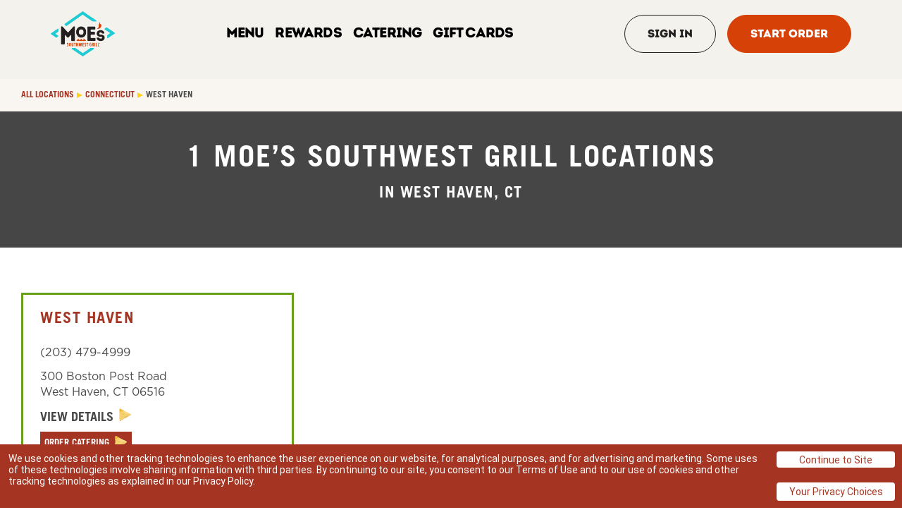

--- FILE ---
content_type: text/html; charset=utf-8
request_url: https://locations.moes.com/ct/west-haven
body_size: 19076
content:
<!doctype html><html id="yext-html" lang="en"><head><meta http-equiv="Content-Type" content="text/html; charset=utf-8"/><meta http-equiv="X-UA-Compatible" content="IE=edge"><link rel="dns-prefetch" href="//www.yext-pixel.com"><link rel="dns-prefetch" href="//a.cdnmktg.com"><link rel="dns-prefetch" href="//a.mktgcdn.com"><link rel="dns-prefetch" href="//dynl.mktgcdn.com"><link rel="dns-prefetch" href="//dynm.mktgcdn.com"><link rel="dns-prefetch" href="//www.google-analytics.com"><meta name="viewport" content="width=device-width, initial-scale=1, maximum-scale=5"><meta name="format-detection" content="telephone=no"><meta name="description" content="Browse all Moe&#39;s Southwest Grill locations in West Haven, CT for the best, local mexican &amp; Tex Mex blend. Come visit Moe&#39;s for burritos, bowls, quesdillas, and nachos. Catering &amp; Delivery available near you."><meta name="keywords" content=""><meta property="og:title" content="Moe&#39;s Southwest Grill Locations in West Haven, CT | Mexican Restaurant, Tex Mex Grill, Delivery &amp; Catering"><meta property="og:description" content="Browse all Moe&#39;s Southwest Grill locations in West Haven, CT for the best, local mexican &amp; Tex Mex blend. Come visit Moe&#39;s for burritos, bowls, quesdillas, and nachos. Catering &amp; Delivery available near you."><meta property="og:image" content="https://locations.moes.com/permanent-b0b701/assets/images/locations.moes.com/logo.3a867852.svg"><meta property="og:type" content="website"><meta property="og:url" content="https://locations.moes.com/ct/west-haven"><meta name="twitter:card" content="summary"><link rel="canonical" href="https://locations.moes.com/ct/west-haven" /><title>Moe&#39;s Southwest Grill Locations in West Haven, CT | Mexican Restaurant, Tex Mex Grill, Delivery &amp; Catering</title><link rel="icon" type="image/png" sizes="64x64" href="//dynl.mktgcdn.com/p/OeXW3BM_f0lBN9QI6Cki1oPnPQ_xtokE3JKBsu1pgUw/179x179.png"><script>window.Yext = (function(Yext){Yext["baseUrl"] = "../"; return Yext;})(window.Yext || {});</script><script>window.Yext = (function(Yext){Yext["locale"] = "en"; return Yext;})(window.Yext || {});</script><script type="text/data" id="monitoring-data">{"isStaging":false,"siteDomain":"locations.moes.com","siteId":16575,"soyTemplateName":"directory.locationList"}</script><script>window.yextAnalyticsEnabled=true;window.enableYextAnalytics=window.enableYextAnalytics||function(){window.yextAnalyticsEnabled=true};</script><link rel="preload" as="style" onload="this.onload=null;this.rel='stylesheet'" type="text/css" href="https://assets.sitescdn.net/answers/answers.css"><script src="https://assets.sitescdn.net/answers-search-bar/v1.2/answerstemplates.compiled.min.js" async defer></script><script src="https://assets.sitescdn.net/answers/v1.7.1/answers.min.js" async defer></script><script>Yext.answersConfig = {searchConfig: {experienceKey: "moes-answers", redirectUrl: "../search"}};</script><style id="styles-53dabf70-css">.c-hours:after,.c-hours:before{content:" ";display:table}.c-hours:after{clear:both}.c-hours-details-row.is-today.highlight-text{font-weight:700}.c-hours-details-row.is-today.highlight-background{background-color:#d8d8d8}.c-hours-details-row-day{padding-right:1.25rem}.c-hours-details-row-intervals-instance{display:block}.c-hours-details-opentoday{display:none}.c-hours-today{display:block}.c-hours-today-details-row{display:none}.c-hours-today-details-row.is-today{display:block}.c-hours-collapse .c-hours-toggle,.c-hours-today-day-hours,.c-hours-today-day-hours-interval-separator,.c-hours-today-day-hours-intervals-instance{display:inline-block}.c-hours-collapse .c-hours-toggle:after{content:"";font-family:FontAwesome;font-size:inherit;display:inline-block;-webkit-transform:rotateX(180deg);transform:rotateX(180deg);-webkit-transition:-webkit-transform .5s;transition:-webkit-transform .5s;transition:transform .5s;transition:transform .5s,-webkit-transform .5s;vertical-align:middle;margin-left:1ex}.c-hours-collapse .c-hours-toggle.collapsed:after{-webkit-transform:rotate(0);transform:rotate(0)}.c-hours-collapse .c-hours-today,.c-hours-collapse .c-hours-today-details-row.is-today{display:inline-block}@media (max-width:47.9375rem){.Phone-display--withLink{display:none}}@media (min-width:48rem){.Phone-linkWrapper{display:none}}.Footer--ace .icon{height:2.75rem;width:2.75rem}.Footer--ace .Footer-linksWrapper{display:-webkit-box;display:-ms-flexbox;display:flex;-webkit-box-pack:justify;-ms-flex-pack:justify;justify-content:space-between;-webkit-box-align:center;-ms-flex-align:center;align-items:center;-webkit-box-orient:vertical;-webkit-box-direction:normal;-ms-flex-direction:column;flex-direction:column;text-align:center}@media (min-width:62rem){.Footer--ace .Footer-linksWrapper{-webkit-box-orient:horizontal;-webkit-box-direction:normal;-ms-flex-direction:row;flex-direction:row;-webkit-box-align:start;-ms-flex-align:start;align-items:flex-start;text-align:left}}.Footer--ace .Footer-social{display:-webkit-box;display:-ms-flexbox;display:flex;-webkit-box-align:center;-ms-flex-align:center;align-items:center;-ms-flex-negative:0;flex-shrink:0}.Footer--ace .Footer-links{display:-webkit-box;display:-ms-flexbox;display:flex;-webkit-box-orient:vertical;-webkit-box-direction:normal;-ms-flex-direction:column;flex-direction:column;-ms-flex-wrap:wrap;flex-wrap:wrap}@media (min-width:62rem){.Footer--ace .Footer-links{-webkit-box-orient:horizontal;-webkit-box-direction:normal;-ms-flex-direction:row;flex-direction:row;-webkit-box-align:center;-ms-flex-align:center;align-items:center}}.Footer--ace .Footer-text{text-align:center}@media (min-width:62rem){.Footer--ace .Footer-text{text-align:left}}.Footer--mobile .Footer-linksWrapper{-webkit-box-pack:justify;-ms-flex-pack:justify;justify-content:space-between;-webkit-box-orient:vertical;-webkit-box-direction:normal;-ms-flex-direction:column;flex-direction:column;text-align:center}.Footer--mobile .Footer-linksWrapper,.Footer--mobile .Footer-social{display:-webkit-box;display:-ms-flexbox;display:flex;-webkit-box-align:center;-ms-flex-align:center;align-items:center}.Footer--mobile .Footer-social{-ms-flex-negative:0;flex-shrink:0}.Footer--mobile .Footer-links{display:-webkit-box;display:-ms-flexbox;display:flex;-webkit-box-orient:vertical;-webkit-box-direction:normal;-ms-flex-direction:column;flex-direction:column;-ms-flex-wrap:wrap;flex-wrap:wrap}.Footer--mobile .Footer-text{text-align:center}.Header{display:-webkit-box;display:-ms-flexbox;display:flex;-ms-flex-negative:0;flex-shrink:0;height:13.625rem}@media (max-width:61.9375rem){.Header{height:9.125rem}}.Header-wrapper{display:-webkit-box;display:-ms-flexbox;display:flex;height:13.625rem;width:100%;background-color:#fff;z-index:5}@media (max-width:61.9375rem){.Header-wrapper{position:relative;height:9.125rem}}.Header.is-open .Header-wrapper{position:fixed;top:0}.Header-container{height:100%;position:relative}.Header-main{display:-webkit-box;display:-ms-flexbox;display:flex;-webkit-box-pack:justify;-ms-flex-pack:justify;justify-content:space-between;-webkit-box-align:center;-ms-flex-align:center;align-items:center;height:100%}@media (min-width:62rem){.Header-main{position:relative}}@media (max-width:61.9375rem){.Header-main--left{-webkit-box-pack:start;-ms-flex-pack:start;justify-content:flex-start}}@media (max-width:61.9375rem){.Header-main--right{-webkit-box-pack:end;-ms-flex-pack:end;justify-content:flex-end}}.Header-overlay{display:none;position:fixed;top:0;right:0;bottom:0;left:0;z-index:4;opacity:0;width:100%;height:100%;background-color:#a53422;-webkit-transition:opacity .3s ease;transition:opacity .3s ease}.Header-overlay:focus{-webkit-box-shadow:inset 0 0 1.5em #65a018;box-shadow:inset 0 0 1.5em #65a018}.Header-overlay.is-visible{display:block}.Header.is-open .Header-overlay{opacity:1}@media (max-width:61.9375rem){.Header-content{height:0;position:absolute;top:13.625rem;left:0;right:0;width:100%;background-color:#a53422;overflow:hidden;-webkit-transition:height .3s ease;transition:height .3s ease}}.Header-logoLink,.Header-logoWrapper{display:-webkit-inline-box;display:-ms-inline-flexbox;display:inline-flex}@media (max-width:61.9375rem){.Header-logoWrapper--centered{position:absolute;left:50%;-webkit-transform:translateX(-50%);transform:translateX(-50%)}}.Header-logoImage{height:11.1875rem;width:11.1875rem}.Header-menu{display:-webkit-box;display:-ms-flexbox;display:flex}@media (max-width:61.9375rem){.Header-menu{-webkit-box-orient:vertical;-webkit-box-direction:normal;-ms-flex-direction:column;flex-direction:column}}.Header-menuItem{display:-webkit-box;display:-ms-flexbox;display:flex}@media (max-width:61.9375rem){.Header-menuItem:not(:last-child){border-bottom:none}}@media (min-width:62rem){.Header-menuItem:not(:last-child){padding-right:1.5rem}}@media (max-width:61.9375rem){.Header-link{width:100%;padding:.75rem 2.1875rem}}@media (max-width:61.9375rem){.Header-toggle{display:-webkit-box;display:-ms-flexbox;display:flex}}@media (max-width:61.9375rem){.Header-toggleIcon{position:relative;top:.1875rem;height:2.5rem;width:2.5rem}}.Header-menuBar{display:block;position:absolute;left:0;height:.1875rem;width:100%;background:#fff;border-radius:0;opacity:1;-webkit-transform:rotate(0deg);transform:rotate(0deg);-webkit-transition:.3s ease-in-out;transition:.3s ease-in-out}.Header-menuBar:first-child{top:0}.Header-menuBar:nth-child(2),.Header-menuBar:nth-child(3){top:.5rem}.Header-menuBar:nth-child(4){top:1rem}.Header.is-open .Header-menuBar:first-child,.Header.is-open .Header-menuBar:nth-child(4){top:.5rem;width:0;left:50%}.Header.is-open .Header-menuBar:nth-child(2){-webkit-transform:rotate(45deg);transform:rotate(45deg)}.Header.is-open .Header-menuBar:nth-child(3){-webkit-transform:rotate(-45deg);transform:rotate(-45deg)}.u-header-open,.u-header-open body{position:fixed;overflow:hidden}.Heading--lead{font-size:2.625rem;line-height:1;font-family:Trade Gothic LT Std,Helvetica,Arial,sans-serif;font-weight:700;color:#464646;text-transform:uppercase;letter-spacing:.09375rem;display:inline;text-decoration:none;background-image:-webkit-gradient(linear,left top,left bottom,from(#a53422),to(#a53422));background-image:linear-gradient(#a53422,#a53422);background-position:0 100%;background-repeat:no-repeat;background-size:100% .1875rem}@media (min-width:48rem){.Heading--lead{font-size:3.125rem;line-height:1;letter-spacing:.125rem}}.Heading--lead:hover{color:#464646;background-size:0 .1875rem}.Heading--head{font-size:2.25rem;line-height:1;font-family:Trade Gothic LT Std,Helvetica,Arial,sans-serif;font-weight:700;color:#464646;text-transform:uppercase;letter-spacing:0}@media (min-width:48rem){.Heading--head{font-size:2.625rem;line-height:1}}.Heading--sub{font-size:1.375rem;line-height:1.09;letter-spacing:.09375rem}.Heading--rib,.Heading--sub{font-family:Trade Gothic LT Std,Helvetica,Arial,sans-serif;font-weight:700;color:#464646;text-transform:uppercase}.Heading--rib{font-size:1rem;line-height:1.25}.Heading--directory{font-size:2.25rem;line-height:1;font-family:Trade Gothic LT Std,Helvetica,Arial,sans-serif;font-weight:700;color:#464646;text-transform:uppercase;letter-spacing:0;letter-spacing:.125rem}@media (min-width:48rem){.Heading--directory{font-size:2.625rem;line-height:1}}.Link--primary{font-size:1.125rem;line-height:1;font-family:Trade Gothic LT Std,Helvetica,Arial,sans-serif;font-weight:700;color:#464646;display:-webkit-box;display:-ms-flexbox;display:flex;-webkit-box-align:center;-ms-flex-align:center;align-items:center;text-transform:uppercase}.Link--primary .Link-text{border-bottom:.125rem solid transparent}.Link--primary:hover .Link-text{border-bottom:.125rem solid #65a018;color:#464646}.Link--primary:focus .Link-text{outline:.125rem solid #a53422}.Link--primary:active .Link-text,.Link--primary:focus .Link-text{border-bottom:.125rem solid transparent;color:#464646}.Link--header{font-size:1.25rem;line-height:1.25;font-family:Trade Gothic LT Std Cn,Helvetica,Arial,sans-serif;font-weight:700;color:#fff;display:-webkit-box;display:-ms-flexbox;display:flex;-webkit-box-align:center;-ms-flex-align:center;align-items:center;border-bottom:.1875rem solid transparent;text-align:center;text-transform:uppercase;padding:1rem}@media (min-width:62rem){.Link--header{color:#464646;padding:0 1.5rem}.Link--header:active,.Link--header:focus,.Link--header:hover{border-bottom:.1875rem solid #65a018;color:#464646}.Link--header:focus{outline:none}}.Link--breadcrumb{font-size:.75rem;line-height:1.17;font-family:Trade Gothic LT Std,Helvetica,Arial,sans-serif;font-weight:700;color:#a53422;display:-webkit-box;display:-ms-flexbox;display:flex;-webkit-box-align:center;-ms-flex-align:center;align-items:center;text-transform:uppercase;text-decoration:none}.Link--breadcrumb:hover{color:#a53422;text-decoration:underline}.Link--breadcrumb:focus{color:#a53422;text-decoration:none;outline:.125rem solid #a53422}.Link--breadcrumb:active{color:#494949;text-decoration:none}.Link--directoryList{font-size:1rem;line-height:1.38;font-family:Gotham,Helvetica,Arial,sans-serif;font-weight:500;color:#a53422;display:-webkit-box;display:-ms-flexbox;display:flex;-webkit-box-align:center;-ms-flex-align:center;align-items:center;text-transform:none;text-decoration:none;margin:0 0 1rem}.Link--directoryList:hover{color:#a53422;text-decoration:underline}.Link--directoryList:focus{color:#a53422;text-decoration:none;outline:.125rem solid #a53422}.Link--directoryList:active{color:#a53422;text-decoration:underline}.Link--body{font-size:1rem;line-height:1.38;font-family:Gotham,Helvetica,Arial,sans-serif;font-weight:300;color:#494949;display:-webkit-box;display:-ms-flexbox;display:flex;-webkit-box-align:center;-ms-flex-align:center;align-items:center}.Link--body .c-AddressRow,.Link--body.Catering-emailLink,.Link--body.Phone-link{display:inline;text-decoration:none;background-image:-webkit-gradient(linear,left top,left bottom,from(#a53422),to(#a53422));background-image:linear-gradient(#a53422,#a53422);background-position:0 100%;background-repeat:no-repeat;background-size:100% .0625rem}.Link--body:active .c-AddressRow,.Link--body:active.Catering-emailLink,.Link--body:active.Phone-link,.Link--body:focus .c-AddressRow,.Link--body:focus.Catering-emailLink,.Link--body:focus.Phone-link,.Link--body:hover .c-AddressRow,.Link--body:hover.Catering-emailLink,.Link--body:hover.Phone-link{color:#494949;background-size:0 .0625rem}.Link-icons{display:-webkit-box;display:-ms-flexbox;display:flex;-ms-flex-wrap:nowrap;flex-wrap:nowrap;-webkit-box-pack:start;-ms-flex-pack:start;justify-content:flex-start;-webkit-box-align:center;-ms-flex-align:center;align-items:center}.Link-icon{margin-left:.5rem}.Button--primary{font-size:1.375rem;line-height:1.5;font-family:Trade Gothic LT Std,Helvetica,Arial,sans-serif;font-weight:700;text-transform:uppercase;text-align:left;display:-webkit-box;display:-ms-flexbox;display:flex;-webkit-box-pack:justify;-ms-flex-pack:justify;justify-content:space-between;-webkit-box-align:center;-ms-flex-align:center;align-items:center;-webkit-box-shadow:none;box-shadow:none;padding:.25rem .625rem;border-radius:0;color:#fff;background-color:#a53422;border:.125rem solid #a53422}.Button--primary:focus{outline:.125rem solid #a53422}.Button--primary:hover{color:#a53422;background-color:#fff}.Button--primary:focus{color:#fff;background-color:#a53422}.Button--primary:active{color:#a53422;background-color:#fff}.Button--secondary{font-size:1.375rem;line-height:1.5;font-family:Trade Gothic LT Std,Helvetica,Arial,sans-serif;font-weight:700;text-transform:uppercase;text-align:left;display:-webkit-box;display:-ms-flexbox;display:flex;-webkit-box-pack:justify;-ms-flex-pack:justify;justify-content:space-between;-webkit-box-align:center;-ms-flex-align:center;align-items:center;-webkit-box-shadow:none;box-shadow:none;padding:.25rem .625rem;border-radius:0;color:#fff;background-color:#65a018;border:.125rem solid #65a018}.Button--secondary:focus{outline:.125rem solid #a53422}.Button--secondary:hover{color:#65a018;background-color:#fff}.Button--secondary:focus{color:#fff;background-color:#65a018}.Button--secondary:active{color:#65a018;background-color:#fff}.Button-icons{-ms-flex-wrap:nowrap;flex-wrap:nowrap;-webkit-box-pack:start;-ms-flex-pack:start;justify-content:flex-start;-webkit-box-align:center;-ms-flex-align:center;align-items:center}.Button-icons,.Button-image{display:-webkit-box;display:-ms-flexbox;display:flex}.Button-externalIcon,.Button-goIcon{margin-left:.5rem}.Button:hover .Button-chevron:not(.Button-chevron--hovered):not(.Button-chevron--alwaysShow),.Button:hover .Button-externalIcon:not(.Button-externalIcon--hovered):not(.Button-externalIcon--alwaysShow),.Button:not(:hover) .Button-chevron--hovered,.Button:not(:hover) .Button-externalIcon--hovered{display:none}.TeaserButton--primary{font-size:.8125rem;line-height:"normal";font-family:Trade Gothic LT Std,Helvetica,Arial,sans-serif;font-weight:700;text-transform:uppercase;text-align:left;display:-webkit-box;-webkit-box-pack:justify;-ms-flex-pack:justify;justify-content:space-between;-webkit-box-align:center;-ms-flex-align:center;align-items:center;-webkit-box-shadow:none;box-shadow:none;padding:.25rem;border-radius:0;margin-right:.5rem;margin-top:.5rem;color:#fff;background-color:#a53422;border:.125rem solid #a53422}.TeaserButton--primary:focus{outline:.125rem solid #a53422}.TeaserButton--primary:hover{color:#a53422;background-color:#fff}.TeaserButton--primary:focus{color:#fff;background-color:#a53422}.TeaserButton--primary:active{color:#a53422;background-color:#fff}.TeaserButton--secondary{font-size:.8125rem;line-height:"normal";font-family:Trade Gothic LT Std,Helvetica,Arial,sans-serif;font-weight:700;text-transform:uppercase;text-align:left;display:-webkit-box;-webkit-box-pack:justify;-ms-flex-pack:justify;justify-content:space-between;-webkit-box-align:center;-ms-flex-align:center;align-items:center;-webkit-box-shadow:none;box-shadow:none;padding:.25rem;border-radius:0;margin-right:.5rem;margin-top:.5rem;color:#fff;background-color:#65a018;border:.125rem solid #65a018}.TeaserButton--secondary:focus{outline:.125rem solid #a53422}.TeaserButton--secondary:hover{color:#65a018;background-color:#fff}.TeaserButton--secondary:focus{color:#fff;background-color:#65a018}.TeaserButton--secondary:active{color:#65a018;background-color:#fff}.TeaserButton-icons{-ms-flex-wrap:nowrap;flex-wrap:nowrap;-webkit-box-pack:start;-ms-flex-pack:start;justify-content:flex-start;-webkit-box-align:center;-ms-flex-align:center;align-items:center}.TeaserButton-icons,.TeaserButton-image{display:-webkit-box;display:-ms-flexbox;display:flex}.TeaserButton-externalIcon,.TeaserButton-goIcon{margin-left:.5rem}.TeaserButton:hover .Button-chevron:not(.Button-chevron--hovered):not(.Button-chevron--alwaysShow),.TeaserButton:hover .Button-externalIcon:not(.Button-externalIcon--hovered):not(.Button-externalIcon--alwaysShow),.TeaserButton:not(:hover) .Button-chevron--hovered,.TeaserButton:not(:hover) .Button-externalIcon--hovered{display:none}.Text--body,.Text--bodyBold{font-size:1rem;line-height:1.38;font-family:Gotham,Helvetica,Arial,sans-serif;color:#494949;font-weight:300;text-transform:none}.Text--bodyBold{font-weight:700}.Text--large,.Text--largeBold{font-size:1.25rem;line-height:1.4;font-family:Gotham,Helvetica,Arial,sans-serif;color:#494949;font-weight:300;text-transform:none}.Text--largeBold{font-weight:700}.Text--small,.Text--smallBold{font-size:.875rem;line-height:1.43;font-family:Gotham,Helvetica,Arial,sans-serif;color:#494949;font-weight:300;text-transform:none}.Text--smallBold{font-weight:700}.Teaser{display:-webkit-box;display:-ms-flexbox;display:flex;-webkit-box-orient:vertical;-webkit-box-direction:normal;-ms-flex-direction:column;flex-direction:column;-webkit-box-align:start;-ms-flex-align:start;align-items:flex-start;padding:1.5rem;border:.1875rem solid #65a018;height:100%}.Teaser-title{font-size:1.375rem;line-height:1.09;font-family:Trade Gothic LT Std,Helvetica,Arial,sans-serif;font-weight:700;color:#464646;text-transform:uppercase;letter-spacing:.09375rem;color:#a53422;padding-bottom:.75rem}.Teaser-open{display:-webkit-box;display:-ms-flexbox;display:flex;-webkit-box-align:center;-ms-flex-align:center;align-items:center}.Teaser-address,.Teaser-open{font-size:1rem;line-height:1.38;font-family:Gotham,Helvetica,Arial,sans-serif;color:#494949;font-weight:300;text-transform:none;padding-bottom:.75rem}.Teaser-address--hideStreet .c-address-street-1,.Teaser-address--hideStreet .c-address-street-2{display:none}.Teaser-link{font-size:1.125rem;line-height:1;font-family:Trade Gothic LT Std,Helvetica,Arial,sans-serif;font-weight:700;color:#464646;display:-webkit-box;display:-ms-flexbox;display:flex;-webkit-box-align:center;-ms-flex-align:center;align-items:center;text-transform:uppercase}.Teaser-link .Link-text{border-bottom:.125rem solid transparent}.Teaser-link:hover .Link-text{border-bottom:.125rem solid #65a018;color:#464646}.Teaser-link:focus .Link-text{outline:.125rem solid #a53422}.Teaser-link:active .Link-text,.Teaser-link:focus .Link-text{border-bottom:.125rem solid transparent;color:#464646}.Teaser-notificationbanner{font-size:.875rem;line-height:1.43;font-family:Gotham,Helvetica,Arial,sans-serif;color:#494949;font-weight:300;text-transform:none;font-weight:700;display:-webkit-box;display:-ms-flexbox;display:flex;-webkit-box-align:center;-ms-flex-align:center;align-items:center;border:.125rem solid #65a018;padding:.75rem;margin-bottom:1rem;max-width:30.625rem}.Teaser-notificationbannerIcon{margin-right:.5rem}.Teaser .Hours-statusText--current{font-size:1.25rem;line-height:1.4;font-family:Gotham,Helvetica,Arial,sans-serif;color:#494949;font-weight:300;text-transform:none;font-weight:700;font-family:Trade Gothic LT Std,Helvetica,Arial,sans-serif}.Teaser .Phone-display{font-size:1rem;line-height:1.38;font-family:Gotham,Helvetica,Arial,sans-serif;color:#494949;font-weight:300;text-transform:none;padding-bottom:.75rem}.Teaser .Phone-linkWrapper{padding-bottom:.75rem}.Teaser .Phone-link{font-size:1rem;line-height:1.38;font-family:Gotham,Helvetica,Arial,sans-serif;font-weight:300;color:#494949;display:-webkit-box;display:-ms-flexbox;display:flex;-webkit-box-align:center;-ms-flex-align:center;align-items:center}.Teaser .Phone-link .c-AddressRow,.Teaser .Phone-link.Catering-emailLink,.Teaser .Phone-link.Phone-link{display:inline;text-decoration:none;background-image:-webkit-gradient(linear,left top,left bottom,from(#a53422),to(#a53422));background-image:linear-gradient(#a53422,#a53422);background-position:0 100%;background-repeat:no-repeat;background-size:100% .0625rem}.Teaser .Phone-link:active .c-AddressRow,.Teaser .Phone-link:active.Catering-emailLink,.Teaser .Phone-link:active.Phone-link,.Teaser .Phone-link:focus .c-AddressRow,.Teaser .Phone-link:focus.Catering-emailLink,.Teaser .Phone-link:focus.Phone-link,.Teaser .Phone-link:hover .c-AddressRow,.Teaser .Phone-link:hover.Catering-emailLink,.Teaser .Phone-link:hover.Phone-link{color:#494949;background-size:0 .0625rem}.Teaser .c-AddressRow:last-child{display:none}.Teaser-ctaWrapper{display:-webkit-box;display:-ms-flexbox;display:flex;-ms-flex-wrap:wrap;flex-wrap:wrap}.Teaser-ctaWrapper .Button{white-space:nowrap}.Teaser-cta1{font-size:1.375rem;line-height:2.54;font-family:Trade Gothic LT Std,Helvetica,Arial,sans-serif;font-weight:700;text-transform:uppercase;text-align:left;display:-webkit-box;display:-ms-flexbox;display:flex;-webkit-box-pack:justify;-ms-flex-pack:justify;justify-content:space-between;-webkit-box-align:center;-ms-flex-align:center;align-items:center;-webkit-box-shadow:none;box-shadow:none;padding:.25rem .625rem;border-radius:0;color:#fff;background-color:#a53422;border:.125rem solid #a53422;font-size:.8125rem;margin-top:.5rem;margin-right:.5rem}.Teaser-cta1:focus{outline:.125rem solid #a53422}.Teaser-cta1:hover{color:#a53422;background-color:#fff}.Teaser-cta1:focus{color:#fff;background-color:#a53422}.Teaser-cta1:active{color:#a53422;background-color:#fff}.Teaser-cta2{font-size:1.375rem;line-height:2.54;font-family:Trade Gothic LT Std,Helvetica,Arial,sans-serif;font-weight:700;text-transform:uppercase;text-align:left;display:-webkit-box;display:-ms-flexbox;display:flex;-webkit-box-pack:justify;-ms-flex-pack:justify;justify-content:space-between;-webkit-box-align:center;-ms-flex-align:center;align-items:center;-webkit-box-shadow:none;box-shadow:none;padding:.25rem .625rem;border-radius:0;color:#fff;background-color:#a53422;border:.125rem solid #a53422;font-size:.8125rem;margin-top:.5rem}.Teaser-cta2:focus{outline:.125rem solid #a53422}.Teaser-cta2:hover{color:#a53422;background-color:#fff}.Teaser-cta2:focus{color:#fff;background-color:#a53422}.Teaser-cta2:active{color:#a53422;background-color:#fff}.ResultList-item{border-bottom:.0625rem solid #666;padding:1rem}.ResultList-item:first-child{border-top:.0625rem solid #666}@media (min-width:62rem){.ResultList-item.is-hovered,.ResultList-item:hover{background-color:#f7f7f7}}@media (min-width:62rem){.ResultList-item.is-selected{background-color:#b7b7b7}}@media (min-width:62rem){.ResultList-item--ordered{counter-increment:resultCount;position:relative;padding-left:4rem}.ResultList-item--ordered:before{content:counter(resultCount,decimal);position:absolute;left:2rem}}.Breadcrumbs{background-color:#f9f6f2}.Breadcrumbs-container{padding-top:1rem}.Breadcrumbs-list{-ms-flex-wrap:wrap;flex-wrap:wrap}.Breadcrumbs-item,.Breadcrumbs-list{display:-webkit-box;display:-ms-flexbox;display:flex}.Breadcrumbs-item{margin-bottom:1rem}.Breadcrumbs-item:last-child{font-size:.75rem;line-height:1.17;font-family:Trade Gothic LT Std,Helvetica,Arial,sans-serif;font-weight:700;color:#a53422;display:-webkit-box;display:-ms-flexbox;display:flex;-webkit-box-align:center;-ms-flex-align:center;align-items:center;text-transform:uppercase;text-decoration:none;color:#494949}.Breadcrumbs-item:last-child:hover{color:#a53422;text-decoration:underline}.Breadcrumbs-item:last-child:focus{color:#a53422;text-decoration:none;outline:.125rem solid #a53422}.Breadcrumbs-item:last-child:active{color:#494949;text-decoration:none}.Breadcrumbs-item:last-child:focus,.Breadcrumbs-item:last-child:hover{color:#494949;text-decoration:none;outline:none}.Breadcrumbs-link{font-size:.75rem;line-height:1.17;font-family:Trade Gothic LT Std,Helvetica,Arial,sans-serif;font-weight:700;color:#a53422;display:-webkit-box;display:-ms-flexbox;display:flex;-webkit-box-align:center;-ms-flex-align:center;align-items:center;text-transform:uppercase;text-decoration:none}.Breadcrumbs-link:hover{color:#a53422;text-decoration:underline}.Breadcrumbs-link:focus{color:#a53422;text-decoration:none;outline:.125rem solid #a53422}.Breadcrumbs-link:active{color:#494949;text-decoration:none}.Breadcrumbs-separator{display:-webkit-box;display:-ms-flexbox;display:flex;-webkit-box-pack:center;-ms-flex-pack:center;justify-content:center;-webkit-box-align:center;-ms-flex-align:center;align-items:center;padding-left:.25rem;padding-right:.25rem}.Breadcrumbs-separatorIcon{width:.5rem;height:.5rem}.NotificationBanner{background-color:#65a018;z-index:99}.NotificationBanner-row{display:-webkit-box;display:-ms-flexbox;display:flex;-webkit-box-pack:center;-ms-flex-pack:center;justify-content:center;-webkit-box-align:center;-ms-flex-align:center;align-items:center}.NotificationBanner-content{padding-top:.5rem;padding-bottom:.5rem}@media (min-width:48rem){.NotificationBanner-content{padding-top:.75rem;padding-bottom:.75rem}}.NotificationBanner-cta,.NotificationBanner-description{font-size:.875rem;line-height:1.43;font-family:Gotham,Helvetica,Arial,sans-serif;color:#494949;font-weight:300;text-transform:none;color:#fff}.NotificationBanner-cta{text-decoration:underline}.NotificationBanner-cta:hover{text-decoration:none}.Header{position:relative}.Header-link:hover .Header-externalIcon:not(.Header-externalIcon--hovered):not(.Header-externalIcon--alwaysShow),.Header-link:hover .Header-linkIcon:not(.Header-linkIcon--hovered):not(.Header-linkIcon--alwaysShow),.Header-link:not(:hover) .Header-externalIcon--hovered,.Header-link:not(:hover) .Header-linkIcon--hovered{display:none}.Header-linkIcon{width:.875rem;height:.875rem}.Header-searchBar{float:right;width:30rem;margin-bottom:1rem}.Header-searchBar .yxt-SearchBar-form{height:2rem}@media (max-width:61.9375rem){.Header-searchBar{display:none}}.Header.is-open .Header-toggleOpen,.Header:not(.is-open) .Header-toggleClose{display:none}.Header.is-open .Header-wrapper{position:absolute}@media (min-width:48rem){.Main{display:-webkit-box;display:-ms-flexbox;display:flex;-ms-flex-wrap:wrap;flex-wrap:wrap;-webkit-box-orient:vertical;-webkit-box-direction:normal;-ms-flex-direction:column;flex-direction:column;-webkit-box-flex:1;-ms-flex-positive:1;flex-grow:1;-ms-flex-negative:0;flex-shrink:0}.Main-breadCrumbs{-webkit-box-ordinal-group:-98;-ms-flex-order:-99;order:-99}}.Footer{-ms-flex-negative:0;flex-shrink:0}.Footer-privacyChoiceImg{width:1.8125rem;height:.875rem;position:relative;top:-.125rem;left:.25rem}.HeaderNew{display:-webkit-box;display:-ms-flexbox;display:flex;-webkit-box-orient:horizontal;-webkit-box-direction:normal;-ms-flex-direction:row;flex-direction:row;-webkit-box-pack:justify;-ms-flex-pack:justify;justify-content:space-between;-webkit-box-align:center;-ms-flex-align:center;align-items:center;height:6rem;padding-left:1rem;padding-right:1rem}@media (min-width:62rem){.HeaderNew{padding-left:4.5rem;padding-right:4.5rem}}.HeaderNew-logoContainer{display:-webkit-box;display:-ms-flexbox;display:flex;-webkit-box-pack:center;-ms-flex-pack:center;justify-content:center;-webkit-box-align:center;-ms-flex-align:center;align-items:center;overflow:hidden}.HeaderNew-logo{width:8.125rem;height:2.25rem;-o-object-fit:contain;object-fit:contain;-o-object-position:center;object-position:center}@media (min-width:62rem){.HeaderNew-logo{width:10.8125rem;height:4rem}}.HeaderNew-linksContainer{display:-webkit-box;display:-ms-flexbox;display:flex;-webkit-box-pack:center;-ms-flex-pack:center;justify-content:center;-webkit-box-orient:vertical;-webkit-box-direction:normal;-ms-flex-direction:column;flex-direction:column;-webkit-box-align:start;-ms-flex-align:start;align-items:flex-start;gap:0}@media (min-width:62rem){.HeaderNew-linksContainer{-webkit-box-orient:horizontal;-webkit-box-direction:normal;-ms-flex-direction:row;flex-direction:row;-webkit-box-align:center;-ms-flex-align:center;align-items:center;gap:2rem}}.HeaderNew-link{font-size:1.125rem;font-weight:700;text-transform:titlecase}.HeaderNew-buttonsContainer{display:-webkit-box;display:-ms-flexbox;display:flex;-webkit-box-pack:center;-ms-flex-pack:center;justify-content:center;-webkit-box-orient:vertical;-webkit-box-direction:normal;-ms-flex-direction:column;flex-direction:column;-webkit-box-align:center;-ms-flex-align:center;align-items:center;gap:1rem;width:100%}@media (min-width:62rem){.HeaderNew-buttonsContainer{-webkit-box-orient:horizontal;-webkit-box-direction:normal;-ms-flex-direction:row;flex-direction:row;-webkit-box-align:center;-ms-flex-align:center;align-items:center;gap:1rem;width:-webkit-fit-content;width:-moz-fit-content;width:fit-content}}.HeaderNew-toggleButtonContainer{display:-webkit-box;display:-ms-flexbox;display:flex;-webkit-box-pack:center;-ms-flex-pack:center;justify-content:center;-webkit-box-align:center;-ms-flex-align:center;align-items:center;width:3rem;height:3rem}.HeaderNew-button{font-size:1.1875rem;height:48;font-weight:700;text-transform:uppercase;letter-spacing:2%;padding:.5rem 2rem;border-radius:3rem;cursor:pointer}.HeaderNew-button--primary{background-color:#65a018;color:#fff}.HeaderNew-button--secondary{background-color:#fff;color:#65a018;border:.0625rem solid #65a018}.HeaderNew-button--tertiary{font-size:.75rem;height:2rem;background-color:#000;color:#fff;padding:.625rem 1rem}.HeaderNew-button--mobile{width:100%;text-align:center}.HeaderNew-toggleButton,.HeaderNew-toggleIcon{width:3rem;height:3rem}.HeaderNew-toggleIcon{background-size:cover;cursor:pointer}.HeaderNew-mobileOverlay{position:fixed;top:0;left:0;width:100%;height:100%;background-color:#fff;z-index:1000;display:none;-webkit-box-orient:vertical;-webkit-box-direction:normal;-ms-flex-direction:column;flex-direction:column;-webkit-box-pack:start;-ms-flex-pack:start;justify-content:flex-start}.HeaderNew-mobileBar{-webkit-box-orient:horizontal;-ms-flex-direction:row;flex-direction:row;-webkit-box-pack:justify;-ms-flex-pack:justify;justify-content:space-between;-webkit-box-align:center;-ms-flex-align:center;align-items:center;height:6rem;padding-left:1rem;padding-right:1rem;width:100%}.HeaderNew-mobileBar,.HeaderNew-mobileContent{display:-webkit-box;display:-ms-flexbox;display:flex;-webkit-box-direction:normal}.HeaderNew-mobileContent{-webkit-box-orient:vertical;-ms-flex-direction:column;flex-direction:column;-webkit-box-pack:start;-ms-flex-pack:start;justify-content:flex-start;padding:1rem;gap:0;overflow:scroll}.HeaderNew-mobileLinkContainer{padding:1.25rem 0;border-bottom:.0625rem solid #d4d4d4;width:100%;-webkit-box-pack:justify;-ms-flex-pack:justify;justify-content:space-between}.HeaderNew-mobileLinkContainer,.HeaderNew-mobileLinkLeft{display:-webkit-box;display:-ms-flexbox;display:flex;gap:1rem;-webkit-box-align:center;-ms-flex-align:center;align-items:center}.HeaderNew-mobileLinkLeft{-webkit-box-pack:start;-ms-flex-pack:start;justify-content:flex-start}.HeaderNew-mobileLinkIcon{height:1.5rem;padding-left:1rem}.HeaderNew-mobileChevron{-ms-flex-item-align:end;align-self:flex-end;padding-right:1rem;display:block}.HeaderNew-mobileNote{text-align:center;padding:2rem 2rem 1rem;font-weight:400}@media (max-width:61.9375rem){.header-hidden-mobile{display:none}}@media (max-width:61.9375rem){.header-hidden-desktop{display:-webkit-box;display:-ms-flexbox;display:flex}}@media (min-width:62rem){.header-hidden-desktop{display:none}}.sr-only{position:absolute;top:0;left:0;width:.0625rem;height:.0625rem;margin:-.0625rem;padding:0;overflow:hidden;clip:rect(0,0,0,0);border:0;white-space:nowrap;color:#000;background:#fff}.sr-only-focusable:active,.sr-only-focusable:focus{position:static;width:auto;height:auto;margin:0;overflow:visible;clip:auto}@media (max-width:61.9375rem){.u-mobile-header-hide{display:none}}@media (min-width:62rem){.u-desktop-header-hide{display:none}}body{-webkit-font-smoothing:antialiased;-moz-osx-font-smoothing:grayscale}.yxt-SearchBar{width:100%}@media (min-width:62rem){.yxt-SearchBar{max-width:30rem}}.yxt-SearchBar-container{border-radius:0}.yxt-SearchBar-form{border:.125rem solid #65a018}.yxt-SearchBar-input{font-size:1rem;line-height:1.38;font-family:Gotham,Helvetica,Arial,sans-serif;color:#494949;font-weight:300;text-transform:none;padding:.5rem}.yxt-SearchBar-input::-webkit-input-placeholder{opacity:.5}.yxt-SearchBar-input::-moz-placeholder{opacity:.5}.yxt-SearchBar-input:-ms-input-placeholder{opacity:.5}.yxt-SearchBar-input::-ms-input-placeholder{opacity:.5}.yxt-SearchBar-input::placeholder,.yxt-SearchBar-input:hover:not(:placeholder-shown){opacity:.5}.yxt-SearchBar-button{position:relative;background-color:#65a018;border-left:.125rem solid #65a018;padding-right:.5rem;padding-left:.5rem}.yxt-SearchBar-button:before{font-size:1.125rem;line-height:1;font-family:Trade Gothic LT Std,Helvetica,Arial,sans-serif;font-weight:700;color:#464646;display:-webkit-box;display:-ms-flexbox;display:flex;-webkit-box-align:center;-ms-flex-align:center;align-items:center;text-transform:uppercase;content:"Go";color:#fff;margin-right:.5rem}.yxt-SearchBar-button:before .Link-text{border-bottom:.125rem solid transparent}.yxt-SearchBar-button:before:hover .Link-text{border-bottom:.125rem solid #65a018;color:#464646}.yxt-SearchBar-button:before:focus .Link-text{outline:.125rem solid #a53422}.yxt-SearchBar-button:before:active .Link-text,.yxt-SearchBar-button:before:focus .Link-text{border-bottom:.125rem solid transparent;color:#464646}.yxt-SearchBar-button:after{content:"";background-image:url(../permanent-b0b701/assets/images/locations.moes.com/go-link.01bf4d68.svg);background-repeat:no-repeat;height:1.125rem;width:1.125rem;display:block}.yxt-SearchBar-button:hover{background-color:#fff}.yxt-SearchBar-AnimatedIcon{visibility:hidden;opacity:0;width:0}.yxt-SearchBar-button:hover:before{color:#65a018}.yxt-AutoComplete-option{font-size:1rem;line-height:1.38;font-family:Gotham,Helvetica,Arial,sans-serif;color:#494949;font-weight:300;text-transform:none;padding:.5rem}.Directory-row{display:-webkit-box;display:-ms-flexbox;display:flex;-ms-flex-wrap:wrap;flex-wrap:wrap}.Directory-titleRow{-webkit-box-pack:center;-ms-flex-pack:center;justify-content:center;background-color:#464646;padding-top:2rem;padding-bottom:2rem}@media (min-width:48rem){.Directory-titleRow{padding-top:3rem;padding-bottom:3rem}}.Directory-title{display:-webkit-box;display:-ms-flexbox;display:flex;-webkit-box-orient:vertical;-webkit-box-direction:normal;-ms-flex-direction:column;flex-direction:column;-webkit-box-align:center;-ms-flex-align:center;align-items:center}.Directory-mainTitle{font-size:2.25rem;line-height:1;font-family:Trade Gothic LT Std,Helvetica,Arial,sans-serif;font-weight:700;color:#464646;text-transform:uppercase;letter-spacing:0;letter-spacing:.125rem;text-align:center;color:#fff;padding-bottom:1rem}@media (min-width:48rem){.Directory-mainTitle{font-size:2.625rem;line-height:1}}.Directory-geo{font-size:1.375rem;line-height:1.09;font-family:Trade Gothic LT Std,Helvetica,Arial,sans-serif;font-weight:700;color:#464646;text-transform:uppercase;letter-spacing:.09375rem;text-align:center;color:#fff}.Directory-content{width:100%;padding:2rem .9375rem}@media (min-width:48rem){.Directory-content{padding-left:1.875rem;padding-right:1.875rem}}@media (min-width:62rem){.Directory-content{padding-left:1.875rem;padding-right:1.875rem}}@media (min-width:90.0625rem){.Directory-content{margin-left:auto;margin-right:auto;width:90rem;padding-left:1.875rem;padding-right:1.875rem}}@media (min-width:48rem){.Directory-content{padding-top:4rem;padding-bottom:4rem}}@media (min-width:48rem) and (max-width:61.9375rem){.Directory-listLinks{-webkit-column-count:2;-moz-column-count:2;column-count:2}}@media (min-width:62rem) and (max-width:90rem){.Directory-listLinks{-webkit-column-count:3;-moz-column-count:3;column-count:3}}@media (min-width:90.0625rem){.Directory-listLinks{-webkit-column-count:4;-moz-column-count:4;column-count:4}}.Directory-listLink{font-size:1rem;line-height:1.38;font-family:Gotham,Helvetica,Arial,sans-serif;font-weight:500;color:#a53422;display:-webkit-box;display:-ms-flexbox;display:flex;-webkit-box-align:center;-ms-flex-align:center;align-items:center;text-transform:none;text-decoration:none;margin:0 0 1rem;display:inline-block}.Directory-listLink:hover{color:#a53422;text-decoration:underline}.Directory-listLink:focus{color:#a53422;text-decoration:none;outline:.125rem solid #a53422}.Directory-listLink:active{color:#a53422;text-decoration:underline}.Directory-listLink:after{display:inline-block;color:#222;content:attr(data-count);margin-left:1ch}.Directory-listTeasers{display:-webkit-box;display:-ms-flexbox;display:flex;margin-left:-.46875rem;margin-right:-.46875rem}@media (min-width:48rem){.Directory-listTeasers{margin-left:-.9375rem;margin-right:-.9375rem}}@media (min-width:62rem){.Directory-listTeasers{margin-left:-.9375rem;margin-right:-.9375rem}}@media (min-width:90.0625rem){.Directory-listTeasers{margin-left:-.9375rem;margin-right:-.9375rem}}@media (max-width:47.9375rem){.Directory-listTeasers{-webkit-box-orient:vertical;-webkit-box-direction:normal;-ms-flex-direction:column;flex-direction:column}}@media (min-width:48rem){.Directory-listTeasers{-ms-flex-wrap:wrap;flex-wrap:wrap}}.Directory-listTeaser{width:100%;padding-left:.46875rem;padding-right:.46875rem}@media (min-width:48rem) and (max-width:61.9375rem){.Directory-listTeaser{padding-left:.9375rem;padding-right:.9375rem}}@media (min-width:62rem) and (max-width:90rem){.Directory-listTeaser{padding-left:.9375rem;padding-right:.9375rem}}@media (min-width:90.0625rem){.Directory-listTeaser{padding-left:.9375rem;padding-right:.9375rem}}@media (max-width:47.9375rem){.Directory-listTeaser{margin-bottom:1.25rem}.Directory-listTeaser:last-child{margin-bottom:0}}@media (min-width:48rem){.Directory-listTeaser{margin-bottom:2rem}}@media (min-width:48rem) and (max-width:61.9375rem){.Directory-listTeaser{width:50%;padding-left:.46875rem;padding-right:.46875rem}}@media (min-width:48rem) and (max-width:61.9375rem) and (min-width:48rem) and (max-width:61.9375rem){.Directory-listTeaser{padding-left:.9375rem;padding-right:.9375rem}}@media (min-width:48rem) and (max-width:61.9375rem) and (min-width:62rem) and (max-width:90rem){.Directory-listTeaser{padding-left:.9375rem;padding-right:.9375rem}}@media (min-width:48rem) and (max-width:61.9375rem) and (min-width:90.0625rem){.Directory-listTeaser{padding-left:.9375rem;padding-right:.9375rem}}@media (min-width:62rem) and (max-width:90rem){.Directory-listTeaser{width:33.33333%;padding-left:.46875rem;padding-right:.46875rem}}@media (min-width:62rem) and (max-width:90rem) and (min-width:48rem) and (max-width:61.9375rem){.Directory-listTeaser{padding-left:.9375rem;padding-right:.9375rem}}@media (min-width:62rem) and (max-width:90rem) and (min-width:62rem) and (max-width:90rem){.Directory-listTeaser{padding-left:.9375rem;padding-right:.9375rem}}@media (min-width:62rem) and (max-width:90rem) and (min-width:90.0625rem){.Directory-listTeaser{padding-left:.9375rem;padding-right:.9375rem}}@media (min-width:90.0625rem){.Directory-listTeaser{width:25%;padding-left:.46875rem;padding-right:.46875rem}}@media (min-width:90.0625rem) and (min-width:48rem) and (max-width:61.9375rem){.Directory-listTeaser{padding-left:.9375rem;padding-right:.9375rem}}@media (min-width:90.0625rem) and (min-width:62rem) and (max-width:90rem){.Directory-listTeaser{padding-left:.9375rem;padding-right:.9375rem}}@media (min-width:90.0625rem) and (min-width:90.0625rem){.Directory-listTeaser{padding-left:.9375rem;padding-right:.9375rem}}.Directory-searchBar{width:100%;display:-webkit-box;display:-ms-flexbox;display:flex;-webkit-box-pack:center;-ms-flex-pack:center;justify-content:center;margin-top:1rem;padding:0 1rem}@font-face{font-family:Trade Gothic LT Std;src:url(../permanent-b0b701/assets/fonts/TradeGothicLTStd-Bold.bea02fb8.otf) format("opentype");font-weight:700;font-style:normal;font-display:swap}@font-face{font-family:Trade Gothic LT Std;src:url(../permanent-b0b701/assets/fonts/TradeGothicLTStd.1a0ff663.otf) format("opentype");font-weight:400;font-style:normal;font-display:swap}@font-face{font-family:Trade Gothic LT Std;src:url(../permanent-b0b701/assets/fonts/TradeGothicLTStd-Light.5fc1ece0.otf) format("opentype");font-weight:300;font-style:normal;font-display:swap}@font-face{font-family:Trade Gothic LT Std Cn;src:url(../permanent-b0b701/assets/fonts/TradeGothicLTStd-BdCn20.7341a355.otf) format("opentype");font-weight:700;font-style:normal;font-display:swap}@font-face{font-family:Gotham;src:url(../permanent-b0b701/assets/fonts/Gotham-Bold.19cbd08d.otf) format("opentype");font-weight:700;font-style:normal;font-display:swap}@font-face{font-family:Gotham;src:url(../permanent-b0b701/assets/fonts/Gotham-Medium.bcd733e6.otf) format("opentype");font-weight:500;font-style:normal;font-display:swap}@font-face{font-family:Gotham;src:url(../permanent-b0b701/assets/fonts/Gotham-Book.e37cf599.otf) format("opentype");font-weight:300;font-style:normal;font-display:swap}@font-face{font-family:Oleo Script;src:url(../permanent-b0b701/assets/fonts/OleoScript-Bold.9f2a6e39.ttf) format("truetype");font-weight:700;font-style:normal;font-display:swap}@font-face{font-family:Oleo Script;src:url(../permanent-b0b701/assets/fonts/OleoScript-Regular.858b876e.ttf) format("truetype");font-weight:400;font-style:normal;font-display:swap}@font-face{font-family:Montserrat;src:url(../permanent-b0b701/assets/fonts/Montserrat-Bold.079ca05d.ttf) format("truetype");font-weight:700;font-style:normal;font-display:swap}@font-face{font-family:Montserrat;src:url(../permanent-b0b701/assets/fonts/Montserrat-Medium.e2d60bc4.ttf) format("truetype");font-weight:500;font-style:normal;font-display:swap}@font-face{font-family:Montserrat;src:url(../permanent-b0b701/assets/fonts/Montserrat-Regular.3cd78665.ttf) format("truetype");font-weight:400;font-style:normal;font-display:swap}@font-face{font-family:Montserrat;src:url(../permanent-b0b701/assets/fonts/Montserrat-Light.02afb26f.ttf) format("truetype");font-weight:300;font-style:normal;font-display:swap}@font-face{font-family:Montserrat;src:url(../permanent-b0b701/assets/fonts/Montserrat-ExtraLight.62a749ca.ttf) format("truetype");font-weight:200;font-style:normal;font-display:swap}@font-face{font-family:NeutraText-Demi;src:url(../permanent-b0b701/assets/fonts/NeutraText-Demi.b23665ca.otf) format("opentype");font-weight:500;font-style:normal;font-display:swap}@font-face{font-family:Filson Soft;src:url(../permanent-b0b701/assets/fonts/FilsonSoft-Bold.b47c0857.otf) format("opentype");font-weight:700;font-style:normal;font-display:swap}@font-face{font-family:Filson Soft;src:url(../permanent-b0b701/assets/fonts/FilsonSoft-Regular.af15a502.otf) format("opentype");font-weight:400;font-style:normal;font-display:swap}@font-face{font-family:Charleston;src:url(../permanent-b0b701/assets/fonts/Charleston-Regular.26eb1363.otf) format("opentype");font-weight:400;font-style:normal;font-display:swap}@font-face{font-family:Bourton;src:url(../permanent-b0b701/assets/fonts/BourtonHandBase.01995456.otf) format("opentype");font-weight:400;font-style:normal;font-display:swap}@font-face{font-family:Brooklyn Samuels Five;src:url(../permanent-b0b701/assets/fonts/BrooklynSamuelsFive-Bold.649b1464.otf) format("opentype");font-weight:700;font-style:normal;font-display:swap}@font-face{font-family:Din;src:url(../permanent-b0b701/assets/fonts/DINOT-Bold.8c1f3d97.otf) format("opentype");font-weight:700;font-style:normal;font-display:swap}@font-face{font-family:Din;src:url(../permanent-b0b701/assets/fonts/DINOT-Medium.35bd55ee.otf) format("opentype");font-weight:500;font-style:normal;font-display:swap}@font-face{font-family:Din;src:url(../permanent-b0b701/assets/fonts/DINOT.fec36ea0.otf) format("opentype");font-weight:400;font-style:normal;font-display:swap}@font-face{font-family:Aromatica;src:url(../permanent-b0b701/assets/fonts/Aromatica-Script.4a99b423.otf) format("opentype");font-weight:400;font-style:normal;font-display:swap}@font-face{font-family:Klinic Slab;src:url(../permanent-b0b701/assets/fonts/KlinicSlab-Bold.152cefa0.otf) format("opentype");font-weight:700;font-style:normal;font-display:swap}@font-face{font-family:Klinic Slab;src:url(../permanent-b0b701/assets/fonts/KlinicSlab-Book.2418f94f.otf) format("opentype");font-weight:300;font-style:normal;font-display:swap}@font-face{font-family:Thirsty Script;src:url(../permanent-b0b701/assets/fonts/ThirstyScript-Bold.b1c7f2ca.otf) format("opentype");font-weight:700;font-style:normal;font-display:swap}@font-face{font-family:VCHenrietta;src:url(../permanent-b0b701/assets/fonts/VCHenrietta-Bold.eb7bf7af.woff) format("woff"),url(../permanent-b0b701/assets/fonts/VCHenrietta-Bold.73372c87.woff2) format("woff2"),url(../permanent-b0b701/assets/fonts/VCHenrietta-Bold.715b132b.otf) format("opentype");font-weight:700;font-style:normal}@font-face{font-family:VCHenrietta;src:url(../permanent-b0b701/assets/fonts/VCHenrietta-Regular.cc9f23cf.woff) format("woff"),url(../permanent-b0b701/assets/fonts/VCHenrietta-Regular.0c638f54.woff2) format("woff2"),url(../permanent-b0b701/assets/fonts/VCHenrietta-Regular.03d1c329.otf) format("opentype");font-weight:400;font-style:normal}@font-face{font-family:VCHenrietta;src:url(../permanent-b0b701/assets/fonts/VCHenrietta-Light.c57517cd.woff) format("woff"),url(../permanent-b0b701/assets/fonts/VCHenrietta-Light.938f121b.woff2) format("woff2"),url(../permanent-b0b701/assets/fonts/VCHenrietta-Light.c7849e11.otf) format("opentype");font-weight:400;font-style:normal}@font-face{font-family:VCHenrietta;src:url(../permanent-b0b701/assets/fonts/VCHenrietta-Medium.b12c7ad7.woff) format("woff"),url(../permanent-b0b701/assets/fonts/VCHenrietta-Medium.2ee5abce.woff2) format("woff2"),url(../permanent-b0b701/assets/fonts/VCHenrietta-Medium.e4c1204c.otf) format("opentype");font-weight:500;font-style:normal}@font-face{font-family:VCHenrietta;src:url(../permanent-b0b701/assets/fonts/VCHenrietta-SemiBold.e79ba43f.woff) format("woff"),url(../permanent-b0b701/assets/fonts/VCHenrietta-SemiBold.4f258f8f.woff2) format("woff2"),url(../permanent-b0b701/assets/fonts/VCHenrietta-SemiBold.51124594.otf) format("opentype");font-weight:600;font-style:normal}@font-face{font-family:Intro Rust;src:url(../permanent-b0b701/assets/fonts/IntroRust.2d749804.otf) format("opentype");font-weight:400;font-style:normal}@font-face{font-family:Nunito Sans;src:url(../permanent-b0b701/assets/fonts/NunitoSans.61b71ee9.ttf) format("truetype");font-weight:400;font-style:normal;font-display:swap}@font-face{font-family:FS Pimlico;src:url(../permanent-b0b701/assets/fonts/FSPimlico-Regular.4763b02b.otf) format("opentype");font-weight:400;font-style:normal}@font-face{font-family:FS Pimlico;src:url(../permanent-b0b701/assets/fonts/FSPimlico-Bold.e67d1411.otf) format("opentype");font-weight:700;font-style:normal}@font-face{font-family:FS Pimlico;src:url(../permanent-b0b701/assets/fonts/FSPimlico-Italic.8d18f0f7.otf) format("opentype");font-weight:400;font-style:italic}@font-face{font-family:FS Pimlico;src:url(../permanent-b0b701/assets/fonts/FSPimlico-BoldItalic.d21db9e7.otf) format("opentype");font-weight:700;font-style:italic}@font-face{font-family:Mont Heavy;src:url(../permanent-b0b701/assets/fonts/Mont-Heavy.1b3ba2d7.otf) format("opentype");font-weight:400;font-style:normal}@font-face{font-family:Mont Heavy;src:url(../permanent-b0b701/assets/fonts/Mont-HeavyItalic.5456ab3c.otf) format("opentype");font-weight:400;font-style:italic}.List{list-style-type:disc;display:block;padding-left:1.25rem;margin-top:1.5em;margin-bottom:1.5em}.List-item{display:list-item}.l-row{display:-webkit-box;display:-ms-flexbox;display:flex;margin-left:-.46875rem;margin-right:-.46875rem}@media (min-width:48rem){.l-row{margin-left:-.9375rem;margin-right:-.9375rem}}@media (min-width:62rem){.l-row{margin-left:-.9375rem;margin-right:-.9375rem}}@media (min-width:90.0625rem){.l-row{margin-left:-.9375rem;margin-right:-.9375rem}}@media (max-width:47.9375rem){.l-row{-webkit-box-orient:vertical;-webkit-box-direction:normal;-ms-flex-direction:column;flex-direction:column}}@media (min-width:48rem){.l-row{-ms-flex-wrap:wrap;flex-wrap:wrap}}.l-row-separator{border-bottom:.0625rem solid #222}.l-row-vertical-margin-top{margin-top:1.875rem}.l-row-vertical-margin-top-sm{margin-top:.9375rem}.l-row-vertical-margin-bottom{margin-bottom:1.875rem}.l-row-vertical-margin-bottom-sm{margin-bottom:.9375rem}@media (min-width:90.0625rem){.l-col-lg-1-up{width:8.33333%;padding-left:.46875rem;padding-right:.46875rem}}@media (min-width:90.0625rem) and (min-width:48rem) and (max-width:61.9375rem){.l-col-lg-1-up{padding-left:.9375rem;padding-right:.9375rem}}@media (min-width:90.0625rem) and (min-width:62rem) and (max-width:90rem){.l-col-lg-1-up{padding-left:.9375rem;padding-right:.9375rem}}@media (min-width:90.0625rem) and (min-width:90.0625rem){.l-col-lg-1-up{padding-left:.9375rem;padding-right:.9375rem}}@media (min-width:62rem){.l-col-md-1-up{width:8.33333%;padding-left:.46875rem;padding-right:.46875rem}}@media (min-width:62rem) and (min-width:48rem) and (max-width:61.9375rem){.l-col-md-1-up{padding-left:.9375rem;padding-right:.9375rem}}@media (min-width:62rem) and (min-width:62rem) and (max-width:90rem){.l-col-md-1-up{padding-left:.9375rem;padding-right:.9375rem}}@media (min-width:62rem) and (min-width:90.0625rem){.l-col-md-1-up{padding-left:.9375rem;padding-right:.9375rem}}@media (min-width:48rem){.l-col-sm-1-up{width:8.33333%;padding-left:.46875rem;padding-right:.46875rem}}@media (min-width:48rem) and (min-width:48rem) and (max-width:61.9375rem){.l-col-sm-1-up{padding-left:.9375rem;padding-right:.9375rem}}@media (min-width:48rem) and (min-width:62rem) and (max-width:90rem){.l-col-sm-1-up{padding-left:.9375rem;padding-right:.9375rem}}@media (min-width:48rem) and (min-width:90.0625rem){.l-col-sm-1-up{padding-left:.9375rem;padding-right:.9375rem}}@media (max-width:90rem){.l-col-md-1-down{width:8.33333%;padding-left:.46875rem;padding-right:.46875rem}}@media (max-width:90rem) and (min-width:48rem) and (max-width:61.9375rem){.l-col-md-1-down{padding-left:.9375rem;padding-right:.9375rem}}@media (max-width:90rem) and (min-width:62rem) and (max-width:90rem){.l-col-md-1-down{padding-left:.9375rem;padding-right:.9375rem}}@media (max-width:90rem) and (min-width:90.0625rem){.l-col-md-1-down{padding-left:.9375rem;padding-right:.9375rem}}@media (max-width:61.9375rem){.l-col-sm-1-down{width:8.33333%;padding-left:.46875rem;padding-right:.46875rem}}@media (max-width:61.9375rem) and (min-width:48rem) and (max-width:61.9375rem){.l-col-sm-1-down{padding-left:.9375rem;padding-right:.9375rem}}@media (max-width:61.9375rem) and (min-width:62rem) and (max-width:90rem){.l-col-sm-1-down{padding-left:.9375rem;padding-right:.9375rem}}@media (max-width:61.9375rem) and (min-width:90.0625rem){.l-col-sm-1-down{padding-left:.9375rem;padding-right:.9375rem}}@media (max-width:47.9375rem){.l-col-xs-1-down{width:8.33333%;padding-left:.46875rem;padding-right:.46875rem}}@media (max-width:47.9375rem) and (min-width:48rem) and (max-width:61.9375rem){.l-col-xs-1-down{padding-left:.9375rem;padding-right:.9375rem}}@media (max-width:47.9375rem) and (min-width:62rem) and (max-width:90rem){.l-col-xs-1-down{padding-left:.9375rem;padding-right:.9375rem}}@media (max-width:47.9375rem) and (min-width:90.0625rem){.l-col-xs-1-down{padding-left:.9375rem;padding-right:.9375rem}}@media (min-width:90.0625rem){.l-col-lg-2-up{width:16.66667%;padding-left:.46875rem;padding-right:.46875rem}}@media (min-width:90.0625rem) and (min-width:48rem) and (max-width:61.9375rem){.l-col-lg-2-up{padding-left:.9375rem;padding-right:.9375rem}}@media (min-width:90.0625rem) and (min-width:62rem) and (max-width:90rem){.l-col-lg-2-up{padding-left:.9375rem;padding-right:.9375rem}}@media (min-width:90.0625rem) and (min-width:90.0625rem){.l-col-lg-2-up{padding-left:.9375rem;padding-right:.9375rem}}@media (min-width:62rem){.l-col-md-2-up{width:16.66667%;padding-left:.46875rem;padding-right:.46875rem}}@media (min-width:62rem) and (min-width:48rem) and (max-width:61.9375rem){.l-col-md-2-up{padding-left:.9375rem;padding-right:.9375rem}}@media (min-width:62rem) and (min-width:62rem) and (max-width:90rem){.l-col-md-2-up{padding-left:.9375rem;padding-right:.9375rem}}@media (min-width:62rem) and (min-width:90.0625rem){.l-col-md-2-up{padding-left:.9375rem;padding-right:.9375rem}}@media (min-width:48rem){.l-col-sm-2-up{width:16.66667%;padding-left:.46875rem;padding-right:.46875rem}}@media (min-width:48rem) and (min-width:48rem) and (max-width:61.9375rem){.l-col-sm-2-up{padding-left:.9375rem;padding-right:.9375rem}}@media (min-width:48rem) and (min-width:62rem) and (max-width:90rem){.l-col-sm-2-up{padding-left:.9375rem;padding-right:.9375rem}}@media (min-width:48rem) and (min-width:90.0625rem){.l-col-sm-2-up{padding-left:.9375rem;padding-right:.9375rem}}@media (max-width:90rem){.l-col-md-2-down{width:16.66667%;padding-left:.46875rem;padding-right:.46875rem}}@media (max-width:90rem) and (min-width:48rem) and (max-width:61.9375rem){.l-col-md-2-down{padding-left:.9375rem;padding-right:.9375rem}}@media (max-width:90rem) and (min-width:62rem) and (max-width:90rem){.l-col-md-2-down{padding-left:.9375rem;padding-right:.9375rem}}@media (max-width:90rem) and (min-width:90.0625rem){.l-col-md-2-down{padding-left:.9375rem;padding-right:.9375rem}}@media (max-width:61.9375rem){.l-col-sm-2-down{width:16.66667%;padding-left:.46875rem;padding-right:.46875rem}}@media (max-width:61.9375rem) and (min-width:48rem) and (max-width:61.9375rem){.l-col-sm-2-down{padding-left:.9375rem;padding-right:.9375rem}}@media (max-width:61.9375rem) and (min-width:62rem) and (max-width:90rem){.l-col-sm-2-down{padding-left:.9375rem;padding-right:.9375rem}}@media (max-width:61.9375rem) and (min-width:90.0625rem){.l-col-sm-2-down{padding-left:.9375rem;padding-right:.9375rem}}@media (max-width:47.9375rem){.l-col-xs-2-down{width:16.66667%;padding-left:.46875rem;padding-right:.46875rem}}@media (max-width:47.9375rem) and (min-width:48rem) and (max-width:61.9375rem){.l-col-xs-2-down{padding-left:.9375rem;padding-right:.9375rem}}@media (max-width:47.9375rem) and (min-width:62rem) and (max-width:90rem){.l-col-xs-2-down{padding-left:.9375rem;padding-right:.9375rem}}@media (max-width:47.9375rem) and (min-width:90.0625rem){.l-col-xs-2-down{padding-left:.9375rem;padding-right:.9375rem}}@media (min-width:90.0625rem){.l-col-lg-3-up{width:25%;padding-left:.46875rem;padding-right:.46875rem}}@media (min-width:90.0625rem) and (min-width:48rem) and (max-width:61.9375rem){.l-col-lg-3-up{padding-left:.9375rem;padding-right:.9375rem}}@media (min-width:90.0625rem) and (min-width:62rem) and (max-width:90rem){.l-col-lg-3-up{padding-left:.9375rem;padding-right:.9375rem}}@media (min-width:90.0625rem) and (min-width:90.0625rem){.l-col-lg-3-up{padding-left:.9375rem;padding-right:.9375rem}}@media (min-width:62rem){.l-col-md-3-up{width:25%;padding-left:.46875rem;padding-right:.46875rem}}@media (min-width:62rem) and (min-width:48rem) and (max-width:61.9375rem){.l-col-md-3-up{padding-left:.9375rem;padding-right:.9375rem}}@media (min-width:62rem) and (min-width:62rem) and (max-width:90rem){.l-col-md-3-up{padding-left:.9375rem;padding-right:.9375rem}}@media (min-width:62rem) and (min-width:90.0625rem){.l-col-md-3-up{padding-left:.9375rem;padding-right:.9375rem}}@media (min-width:48rem){.l-col-sm-3-up{width:25%;padding-left:.46875rem;padding-right:.46875rem}}@media (min-width:48rem) and (min-width:48rem) and (max-width:61.9375rem){.l-col-sm-3-up{padding-left:.9375rem;padding-right:.9375rem}}@media (min-width:48rem) and (min-width:62rem) and (max-width:90rem){.l-col-sm-3-up{padding-left:.9375rem;padding-right:.9375rem}}@media (min-width:48rem) and (min-width:90.0625rem){.l-col-sm-3-up{padding-left:.9375rem;padding-right:.9375rem}}@media (max-width:90rem){.l-col-md-3-down{width:25%;padding-left:.46875rem;padding-right:.46875rem}}@media (max-width:90rem) and (min-width:48rem) and (max-width:61.9375rem){.l-col-md-3-down{padding-left:.9375rem;padding-right:.9375rem}}@media (max-width:90rem) and (min-width:62rem) and (max-width:90rem){.l-col-md-3-down{padding-left:.9375rem;padding-right:.9375rem}}@media (max-width:90rem) and (min-width:90.0625rem){.l-col-md-3-down{padding-left:.9375rem;padding-right:.9375rem}}@media (max-width:61.9375rem){.l-col-sm-3-down{width:25%;padding-left:.46875rem;padding-right:.46875rem}}@media (max-width:61.9375rem) and (min-width:48rem) and (max-width:61.9375rem){.l-col-sm-3-down{padding-left:.9375rem;padding-right:.9375rem}}@media (max-width:61.9375rem) and (min-width:62rem) and (max-width:90rem){.l-col-sm-3-down{padding-left:.9375rem;padding-right:.9375rem}}@media (max-width:61.9375rem) and (min-width:90.0625rem){.l-col-sm-3-down{padding-left:.9375rem;padding-right:.9375rem}}@media (max-width:47.9375rem){.l-col-xs-3-down{width:25%;padding-left:.46875rem;padding-right:.46875rem}}@media (max-width:47.9375rem) and (min-width:48rem) and (max-width:61.9375rem){.l-col-xs-3-down{padding-left:.9375rem;padding-right:.9375rem}}@media (max-width:47.9375rem) and (min-width:62rem) and (max-width:90rem){.l-col-xs-3-down{padding-left:.9375rem;padding-right:.9375rem}}@media (max-width:47.9375rem) and (min-width:90.0625rem){.l-col-xs-3-down{padding-left:.9375rem;padding-right:.9375rem}}@media (min-width:90.0625rem){.l-col-lg-4-up{width:33.33333%;padding-left:.46875rem;padding-right:.46875rem}}@media (min-width:90.0625rem) and (min-width:48rem) and (max-width:61.9375rem){.l-col-lg-4-up{padding-left:.9375rem;padding-right:.9375rem}}@media (min-width:90.0625rem) and (min-width:62rem) and (max-width:90rem){.l-col-lg-4-up{padding-left:.9375rem;padding-right:.9375rem}}@media (min-width:90.0625rem) and (min-width:90.0625rem){.l-col-lg-4-up{padding-left:.9375rem;padding-right:.9375rem}}@media (min-width:62rem){.l-col-md-4-up{width:33.33333%;padding-left:.46875rem;padding-right:.46875rem}}@media (min-width:62rem) and (min-width:48rem) and (max-width:61.9375rem){.l-col-md-4-up{padding-left:.9375rem;padding-right:.9375rem}}@media (min-width:62rem) and (min-width:62rem) and (max-width:90rem){.l-col-md-4-up{padding-left:.9375rem;padding-right:.9375rem}}@media (min-width:62rem) and (min-width:90.0625rem){.l-col-md-4-up{padding-left:.9375rem;padding-right:.9375rem}}@media (min-width:48rem){.l-col-sm-4-up{width:33.33333%;padding-left:.46875rem;padding-right:.46875rem}}@media (min-width:48rem) and (min-width:48rem) and (max-width:61.9375rem){.l-col-sm-4-up{padding-left:.9375rem;padding-right:.9375rem}}@media (min-width:48rem) and (min-width:62rem) and (max-width:90rem){.l-col-sm-4-up{padding-left:.9375rem;padding-right:.9375rem}}@media (min-width:48rem) and (min-width:90.0625rem){.l-col-sm-4-up{padding-left:.9375rem;padding-right:.9375rem}}@media (max-width:90rem){.l-col-md-4-down{width:33.33333%;padding-left:.46875rem;padding-right:.46875rem}}@media (max-width:90rem) and (min-width:48rem) and (max-width:61.9375rem){.l-col-md-4-down{padding-left:.9375rem;padding-right:.9375rem}}@media (max-width:90rem) and (min-width:62rem) and (max-width:90rem){.l-col-md-4-down{padding-left:.9375rem;padding-right:.9375rem}}@media (max-width:90rem) and (min-width:90.0625rem){.l-col-md-4-down{padding-left:.9375rem;padding-right:.9375rem}}@media (max-width:61.9375rem){.l-col-sm-4-down{width:33.33333%;padding-left:.46875rem;padding-right:.46875rem}}@media (max-width:61.9375rem) and (min-width:48rem) and (max-width:61.9375rem){.l-col-sm-4-down{padding-left:.9375rem;padding-right:.9375rem}}@media (max-width:61.9375rem) and (min-width:62rem) and (max-width:90rem){.l-col-sm-4-down{padding-left:.9375rem;padding-right:.9375rem}}@media (max-width:61.9375rem) and (min-width:90.0625rem){.l-col-sm-4-down{padding-left:.9375rem;padding-right:.9375rem}}@media (max-width:47.9375rem){.l-col-xs-4-down{width:33.33333%;padding-left:.46875rem;padding-right:.46875rem}}@media (max-width:47.9375rem) and (min-width:48rem) and (max-width:61.9375rem){.l-col-xs-4-down{padding-left:.9375rem;padding-right:.9375rem}}@media (max-width:47.9375rem) and (min-width:62rem) and (max-width:90rem){.l-col-xs-4-down{padding-left:.9375rem;padding-right:.9375rem}}@media (max-width:47.9375rem) and (min-width:90.0625rem){.l-col-xs-4-down{padding-left:.9375rem;padding-right:.9375rem}}@media (min-width:90.0625rem){.l-col-lg-5-up{width:41.66667%;padding-left:.46875rem;padding-right:.46875rem}}@media (min-width:90.0625rem) and (min-width:48rem) and (max-width:61.9375rem){.l-col-lg-5-up{padding-left:.9375rem;padding-right:.9375rem}}@media (min-width:90.0625rem) and (min-width:62rem) and (max-width:90rem){.l-col-lg-5-up{padding-left:.9375rem;padding-right:.9375rem}}@media (min-width:90.0625rem) and (min-width:90.0625rem){.l-col-lg-5-up{padding-left:.9375rem;padding-right:.9375rem}}@media (min-width:62rem){.l-col-md-5-up{width:41.66667%;padding-left:.46875rem;padding-right:.46875rem}}@media (min-width:62rem) and (min-width:48rem) and (max-width:61.9375rem){.l-col-md-5-up{padding-left:.9375rem;padding-right:.9375rem}}@media (min-width:62rem) and (min-width:62rem) and (max-width:90rem){.l-col-md-5-up{padding-left:.9375rem;padding-right:.9375rem}}@media (min-width:62rem) and (min-width:90.0625rem){.l-col-md-5-up{padding-left:.9375rem;padding-right:.9375rem}}@media (min-width:48rem){.l-col-sm-5-up{width:41.66667%;padding-left:.46875rem;padding-right:.46875rem}}@media (min-width:48rem) and (min-width:48rem) and (max-width:61.9375rem){.l-col-sm-5-up{padding-left:.9375rem;padding-right:.9375rem}}@media (min-width:48rem) and (min-width:62rem) and (max-width:90rem){.l-col-sm-5-up{padding-left:.9375rem;padding-right:.9375rem}}@media (min-width:48rem) and (min-width:90.0625rem){.l-col-sm-5-up{padding-left:.9375rem;padding-right:.9375rem}}@media (max-width:90rem){.l-col-md-5-down{width:41.66667%;padding-left:.46875rem;padding-right:.46875rem}}@media (max-width:90rem) and (min-width:48rem) and (max-width:61.9375rem){.l-col-md-5-down{padding-left:.9375rem;padding-right:.9375rem}}@media (max-width:90rem) and (min-width:62rem) and (max-width:90rem){.l-col-md-5-down{padding-left:.9375rem;padding-right:.9375rem}}@media (max-width:90rem) and (min-width:90.0625rem){.l-col-md-5-down{padding-left:.9375rem;padding-right:.9375rem}}@media (max-width:61.9375rem){.l-col-sm-5-down{width:41.66667%;padding-left:.46875rem;padding-right:.46875rem}}@media (max-width:61.9375rem) and (min-width:48rem) and (max-width:61.9375rem){.l-col-sm-5-down{padding-left:.9375rem;padding-right:.9375rem}}@media (max-width:61.9375rem) and (min-width:62rem) and (max-width:90rem){.l-col-sm-5-down{padding-left:.9375rem;padding-right:.9375rem}}@media (max-width:61.9375rem) and (min-width:90.0625rem){.l-col-sm-5-down{padding-left:.9375rem;padding-right:.9375rem}}@media (max-width:47.9375rem){.l-col-xs-5-down{width:41.66667%;padding-left:.46875rem;padding-right:.46875rem}}@media (max-width:47.9375rem) and (min-width:48rem) and (max-width:61.9375rem){.l-col-xs-5-down{padding-left:.9375rem;padding-right:.9375rem}}@media (max-width:47.9375rem) and (min-width:62rem) and (max-width:90rem){.l-col-xs-5-down{padding-left:.9375rem;padding-right:.9375rem}}@media (max-width:47.9375rem) and (min-width:90.0625rem){.l-col-xs-5-down{padding-left:.9375rem;padding-right:.9375rem}}@media (min-width:90.0625rem){.l-col-lg-6-up{width:50%;padding-left:.46875rem;padding-right:.46875rem}}@media (min-width:90.0625rem) and (min-width:48rem) and (max-width:61.9375rem){.l-col-lg-6-up{padding-left:.9375rem;padding-right:.9375rem}}@media (min-width:90.0625rem) and (min-width:62rem) and (max-width:90rem){.l-col-lg-6-up{padding-left:.9375rem;padding-right:.9375rem}}@media (min-width:90.0625rem) and (min-width:90.0625rem){.l-col-lg-6-up{padding-left:.9375rem;padding-right:.9375rem}}@media (min-width:62rem){.l-col-md-6-up{width:50%;padding-left:.46875rem;padding-right:.46875rem}}@media (min-width:62rem) and (min-width:48rem) and (max-width:61.9375rem){.l-col-md-6-up{padding-left:.9375rem;padding-right:.9375rem}}@media (min-width:62rem) and (min-width:62rem) and (max-width:90rem){.l-col-md-6-up{padding-left:.9375rem;padding-right:.9375rem}}@media (min-width:62rem) and (min-width:90.0625rem){.l-col-md-6-up{padding-left:.9375rem;padding-right:.9375rem}}@media (min-width:48rem){.l-col-sm-6-up{width:50%;padding-left:.46875rem;padding-right:.46875rem}}@media (min-width:48rem) and (min-width:48rem) and (max-width:61.9375rem){.l-col-sm-6-up{padding-left:.9375rem;padding-right:.9375rem}}@media (min-width:48rem) and (min-width:62rem) and (max-width:90rem){.l-col-sm-6-up{padding-left:.9375rem;padding-right:.9375rem}}@media (min-width:48rem) and (min-width:90.0625rem){.l-col-sm-6-up{padding-left:.9375rem;padding-right:.9375rem}}@media (max-width:90rem){.l-col-md-6-down{width:50%;padding-left:.46875rem;padding-right:.46875rem}}@media (max-width:90rem) and (min-width:48rem) and (max-width:61.9375rem){.l-col-md-6-down{padding-left:.9375rem;padding-right:.9375rem}}@media (max-width:90rem) and (min-width:62rem) and (max-width:90rem){.l-col-md-6-down{padding-left:.9375rem;padding-right:.9375rem}}@media (max-width:90rem) and (min-width:90.0625rem){.l-col-md-6-down{padding-left:.9375rem;padding-right:.9375rem}}@media (max-width:61.9375rem){.l-col-sm-6-down{width:50%;padding-left:.46875rem;padding-right:.46875rem}}@media (max-width:61.9375rem) and (min-width:48rem) and (max-width:61.9375rem){.l-col-sm-6-down{padding-left:.9375rem;padding-right:.9375rem}}@media (max-width:61.9375rem) and (min-width:62rem) and (max-width:90rem){.l-col-sm-6-down{padding-left:.9375rem;padding-right:.9375rem}}@media (max-width:61.9375rem) and (min-width:90.0625rem){.l-col-sm-6-down{padding-left:.9375rem;padding-right:.9375rem}}@media (max-width:47.9375rem){.l-col-xs-6-down{width:50%;padding-left:.46875rem;padding-right:.46875rem}}@media (max-width:47.9375rem) and (min-width:48rem) and (max-width:61.9375rem){.l-col-xs-6-down{padding-left:.9375rem;padding-right:.9375rem}}@media (max-width:47.9375rem) and (min-width:62rem) and (max-width:90rem){.l-col-xs-6-down{padding-left:.9375rem;padding-right:.9375rem}}@media (max-width:47.9375rem) and (min-width:90.0625rem){.l-col-xs-6-down{padding-left:.9375rem;padding-right:.9375rem}}@media (min-width:90.0625rem){.l-col-lg-7-up{width:58.33333%;padding-left:.46875rem;padding-right:.46875rem}}@media (min-width:90.0625rem) and (min-width:48rem) and (max-width:61.9375rem){.l-col-lg-7-up{padding-left:.9375rem;padding-right:.9375rem}}@media (min-width:90.0625rem) and (min-width:62rem) and (max-width:90rem){.l-col-lg-7-up{padding-left:.9375rem;padding-right:.9375rem}}@media (min-width:90.0625rem) and (min-width:90.0625rem){.l-col-lg-7-up{padding-left:.9375rem;padding-right:.9375rem}}@media (min-width:62rem){.l-col-md-7-up{width:58.33333%;padding-left:.46875rem;padding-right:.46875rem}}@media (min-width:62rem) and (min-width:48rem) and (max-width:61.9375rem){.l-col-md-7-up{padding-left:.9375rem;padding-right:.9375rem}}@media (min-width:62rem) and (min-width:62rem) and (max-width:90rem){.l-col-md-7-up{padding-left:.9375rem;padding-right:.9375rem}}@media (min-width:62rem) and (min-width:90.0625rem){.l-col-md-7-up{padding-left:.9375rem;padding-right:.9375rem}}@media (min-width:48rem){.l-col-sm-7-up{width:58.33333%;padding-left:.46875rem;padding-right:.46875rem}}@media (min-width:48rem) and (min-width:48rem) and (max-width:61.9375rem){.l-col-sm-7-up{padding-left:.9375rem;padding-right:.9375rem}}@media (min-width:48rem) and (min-width:62rem) and (max-width:90rem){.l-col-sm-7-up{padding-left:.9375rem;padding-right:.9375rem}}@media (min-width:48rem) and (min-width:90.0625rem){.l-col-sm-7-up{padding-left:.9375rem;padding-right:.9375rem}}@media (max-width:90rem){.l-col-md-7-down{width:58.33333%;padding-left:.46875rem;padding-right:.46875rem}}@media (max-width:90rem) and (min-width:48rem) and (max-width:61.9375rem){.l-col-md-7-down{padding-left:.9375rem;padding-right:.9375rem}}@media (max-width:90rem) and (min-width:62rem) and (max-width:90rem){.l-col-md-7-down{padding-left:.9375rem;padding-right:.9375rem}}@media (max-width:90rem) and (min-width:90.0625rem){.l-col-md-7-down{padding-left:.9375rem;padding-right:.9375rem}}@media (max-width:61.9375rem){.l-col-sm-7-down{width:58.33333%;padding-left:.46875rem;padding-right:.46875rem}}@media (max-width:61.9375rem) and (min-width:48rem) and (max-width:61.9375rem){.l-col-sm-7-down{padding-left:.9375rem;padding-right:.9375rem}}@media (max-width:61.9375rem) and (min-width:62rem) and (max-width:90rem){.l-col-sm-7-down{padding-left:.9375rem;padding-right:.9375rem}}@media (max-width:61.9375rem) and (min-width:90.0625rem){.l-col-sm-7-down{padding-left:.9375rem;padding-right:.9375rem}}@media (max-width:47.9375rem){.l-col-xs-7-down{width:58.33333%;padding-left:.46875rem;padding-right:.46875rem}}@media (max-width:47.9375rem) and (min-width:48rem) and (max-width:61.9375rem){.l-col-xs-7-down{padding-left:.9375rem;padding-right:.9375rem}}@media (max-width:47.9375rem) and (min-width:62rem) and (max-width:90rem){.l-col-xs-7-down{padding-left:.9375rem;padding-right:.9375rem}}@media (max-width:47.9375rem) and (min-width:90.0625rem){.l-col-xs-7-down{padding-left:.9375rem;padding-right:.9375rem}}@media (min-width:90.0625rem){.l-col-lg-8-up{width:66.66667%;padding-left:.46875rem;padding-right:.46875rem}}@media (min-width:90.0625rem) and (min-width:48rem) and (max-width:61.9375rem){.l-col-lg-8-up{padding-left:.9375rem;padding-right:.9375rem}}@media (min-width:90.0625rem) and (min-width:62rem) and (max-width:90rem){.l-col-lg-8-up{padding-left:.9375rem;padding-right:.9375rem}}@media (min-width:90.0625rem) and (min-width:90.0625rem){.l-col-lg-8-up{padding-left:.9375rem;padding-right:.9375rem}}@media (min-width:62rem){.l-col-md-8-up{width:66.66667%;padding-left:.46875rem;padding-right:.46875rem}}@media (min-width:62rem) and (min-width:48rem) and (max-width:61.9375rem){.l-col-md-8-up{padding-left:.9375rem;padding-right:.9375rem}}@media (min-width:62rem) and (min-width:62rem) and (max-width:90rem){.l-col-md-8-up{padding-left:.9375rem;padding-right:.9375rem}}@media (min-width:62rem) and (min-width:90.0625rem){.l-col-md-8-up{padding-left:.9375rem;padding-right:.9375rem}}@media (min-width:48rem){.l-col-sm-8-up{width:66.66667%;padding-left:.46875rem;padding-right:.46875rem}}@media (min-width:48rem) and (min-width:48rem) and (max-width:61.9375rem){.l-col-sm-8-up{padding-left:.9375rem;padding-right:.9375rem}}@media (min-width:48rem) and (min-width:62rem) and (max-width:90rem){.l-col-sm-8-up{padding-left:.9375rem;padding-right:.9375rem}}@media (min-width:48rem) and (min-width:90.0625rem){.l-col-sm-8-up{padding-left:.9375rem;padding-right:.9375rem}}@media (max-width:90rem){.l-col-md-8-down{width:66.66667%;padding-left:.46875rem;padding-right:.46875rem}}@media (max-width:90rem) and (min-width:48rem) and (max-width:61.9375rem){.l-col-md-8-down{padding-left:.9375rem;padding-right:.9375rem}}@media (max-width:90rem) and (min-width:62rem) and (max-width:90rem){.l-col-md-8-down{padding-left:.9375rem;padding-right:.9375rem}}@media (max-width:90rem) and (min-width:90.0625rem){.l-col-md-8-down{padding-left:.9375rem;padding-right:.9375rem}}@media (max-width:61.9375rem){.l-col-sm-8-down{width:66.66667%;padding-left:.46875rem;padding-right:.46875rem}}@media (max-width:61.9375rem) and (min-width:48rem) and (max-width:61.9375rem){.l-col-sm-8-down{padding-left:.9375rem;padding-right:.9375rem}}@media (max-width:61.9375rem) and (min-width:62rem) and (max-width:90rem){.l-col-sm-8-down{padding-left:.9375rem;padding-right:.9375rem}}@media (max-width:61.9375rem) and (min-width:90.0625rem){.l-col-sm-8-down{padding-left:.9375rem;padding-right:.9375rem}}@media (max-width:47.9375rem){.l-col-xs-8-down{width:66.66667%;padding-left:.46875rem;padding-right:.46875rem}}@media (max-width:47.9375rem) and (min-width:48rem) and (max-width:61.9375rem){.l-col-xs-8-down{padding-left:.9375rem;padding-right:.9375rem}}@media (max-width:47.9375rem) and (min-width:62rem) and (max-width:90rem){.l-col-xs-8-down{padding-left:.9375rem;padding-right:.9375rem}}@media (max-width:47.9375rem) and (min-width:90.0625rem){.l-col-xs-8-down{padding-left:.9375rem;padding-right:.9375rem}}@media (min-width:90.0625rem){.l-col-lg-9-up{width:75%;padding-left:.46875rem;padding-right:.46875rem}}@media (min-width:90.0625rem) and (min-width:48rem) and (max-width:61.9375rem){.l-col-lg-9-up{padding-left:.9375rem;padding-right:.9375rem}}@media (min-width:90.0625rem) and (min-width:62rem) and (max-width:90rem){.l-col-lg-9-up{padding-left:.9375rem;padding-right:.9375rem}}@media (min-width:90.0625rem) and (min-width:90.0625rem){.l-col-lg-9-up{padding-left:.9375rem;padding-right:.9375rem}}@media (min-width:62rem){.l-col-md-9-up{width:75%;padding-left:.46875rem;padding-right:.46875rem}}@media (min-width:62rem) and (min-width:48rem) and (max-width:61.9375rem){.l-col-md-9-up{padding-left:.9375rem;padding-right:.9375rem}}@media (min-width:62rem) and (min-width:62rem) and (max-width:90rem){.l-col-md-9-up{padding-left:.9375rem;padding-right:.9375rem}}@media (min-width:62rem) and (min-width:90.0625rem){.l-col-md-9-up{padding-left:.9375rem;padding-right:.9375rem}}@media (min-width:48rem){.l-col-sm-9-up{width:75%;padding-left:.46875rem;padding-right:.46875rem}}@media (min-width:48rem) and (min-width:48rem) and (max-width:61.9375rem){.l-col-sm-9-up{padding-left:.9375rem;padding-right:.9375rem}}@media (min-width:48rem) and (min-width:62rem) and (max-width:90rem){.l-col-sm-9-up{padding-left:.9375rem;padding-right:.9375rem}}@media (min-width:48rem) and (min-width:90.0625rem){.l-col-sm-9-up{padding-left:.9375rem;padding-right:.9375rem}}@media (max-width:90rem){.l-col-md-9-down{width:75%;padding-left:.46875rem;padding-right:.46875rem}}@media (max-width:90rem) and (min-width:48rem) and (max-width:61.9375rem){.l-col-md-9-down{padding-left:.9375rem;padding-right:.9375rem}}@media (max-width:90rem) and (min-width:62rem) and (max-width:90rem){.l-col-md-9-down{padding-left:.9375rem;padding-right:.9375rem}}@media (max-width:90rem) and (min-width:90.0625rem){.l-col-md-9-down{padding-left:.9375rem;padding-right:.9375rem}}@media (max-width:61.9375rem){.l-col-sm-9-down{width:75%;padding-left:.46875rem;padding-right:.46875rem}}@media (max-width:61.9375rem) and (min-width:48rem) and (max-width:61.9375rem){.l-col-sm-9-down{padding-left:.9375rem;padding-right:.9375rem}}@media (max-width:61.9375rem) and (min-width:62rem) and (max-width:90rem){.l-col-sm-9-down{padding-left:.9375rem;padding-right:.9375rem}}@media (max-width:61.9375rem) and (min-width:90.0625rem){.l-col-sm-9-down{padding-left:.9375rem;padding-right:.9375rem}}@media (max-width:47.9375rem){.l-col-xs-9-down{width:75%;padding-left:.46875rem;padding-right:.46875rem}}@media (max-width:47.9375rem) and (min-width:48rem) and (max-width:61.9375rem){.l-col-xs-9-down{padding-left:.9375rem;padding-right:.9375rem}}@media (max-width:47.9375rem) and (min-width:62rem) and (max-width:90rem){.l-col-xs-9-down{padding-left:.9375rem;padding-right:.9375rem}}@media (max-width:47.9375rem) and (min-width:90.0625rem){.l-col-xs-9-down{padding-left:.9375rem;padding-right:.9375rem}}@media (min-width:90.0625rem){.l-col-lg-10-up{width:83.33333%;padding-left:.46875rem;padding-right:.46875rem}}@media (min-width:90.0625rem) and (min-width:48rem) and (max-width:61.9375rem){.l-col-lg-10-up{padding-left:.9375rem;padding-right:.9375rem}}@media (min-width:90.0625rem) and (min-width:62rem) and (max-width:90rem){.l-col-lg-10-up{padding-left:.9375rem;padding-right:.9375rem}}@media (min-width:90.0625rem) and (min-width:90.0625rem){.l-col-lg-10-up{padding-left:.9375rem;padding-right:.9375rem}}@media (min-width:62rem){.l-col-md-10-up{width:83.33333%;padding-left:.46875rem;padding-right:.46875rem}}@media (min-width:62rem) and (min-width:48rem) and (max-width:61.9375rem){.l-col-md-10-up{padding-left:.9375rem;padding-right:.9375rem}}@media (min-width:62rem) and (min-width:62rem) and (max-width:90rem){.l-col-md-10-up{padding-left:.9375rem;padding-right:.9375rem}}@media (min-width:62rem) and (min-width:90.0625rem){.l-col-md-10-up{padding-left:.9375rem;padding-right:.9375rem}}@media (min-width:48rem){.l-col-sm-10-up{width:83.33333%;padding-left:.46875rem;padding-right:.46875rem}}@media (min-width:48rem) and (min-width:48rem) and (max-width:61.9375rem){.l-col-sm-10-up{padding-left:.9375rem;padding-right:.9375rem}}@media (min-width:48rem) and (min-width:62rem) and (max-width:90rem){.l-col-sm-10-up{padding-left:.9375rem;padding-right:.9375rem}}@media (min-width:48rem) and (min-width:90.0625rem){.l-col-sm-10-up{padding-left:.9375rem;padding-right:.9375rem}}@media (max-width:90rem){.l-col-md-10-down{width:83.33333%;padding-left:.46875rem;padding-right:.46875rem}}@media (max-width:90rem) and (min-width:48rem) and (max-width:61.9375rem){.l-col-md-10-down{padding-left:.9375rem;padding-right:.9375rem}}@media (max-width:90rem) and (min-width:62rem) and (max-width:90rem){.l-col-md-10-down{padding-left:.9375rem;padding-right:.9375rem}}@media (max-width:90rem) and (min-width:90.0625rem){.l-col-md-10-down{padding-left:.9375rem;padding-right:.9375rem}}@media (max-width:61.9375rem){.l-col-sm-10-down{width:83.33333%;padding-left:.46875rem;padding-right:.46875rem}}@media (max-width:61.9375rem) and (min-width:48rem) and (max-width:61.9375rem){.l-col-sm-10-down{padding-left:.9375rem;padding-right:.9375rem}}@media (max-width:61.9375rem) and (min-width:62rem) and (max-width:90rem){.l-col-sm-10-down{padding-left:.9375rem;padding-right:.9375rem}}@media (max-width:61.9375rem) and (min-width:90.0625rem){.l-col-sm-10-down{padding-left:.9375rem;padding-right:.9375rem}}@media (max-width:47.9375rem){.l-col-xs-10-down{width:83.33333%;padding-left:.46875rem;padding-right:.46875rem}}@media (max-width:47.9375rem) and (min-width:48rem) and (max-width:61.9375rem){.l-col-xs-10-down{padding-left:.9375rem;padding-right:.9375rem}}@media (max-width:47.9375rem) and (min-width:62rem) and (max-width:90rem){.l-col-xs-10-down{padding-left:.9375rem;padding-right:.9375rem}}@media (max-width:47.9375rem) and (min-width:90.0625rem){.l-col-xs-10-down{padding-left:.9375rem;padding-right:.9375rem}}@media (min-width:90.0625rem){.l-col-lg-11-up{width:91.66667%;padding-left:.46875rem;padding-right:.46875rem}}@media (min-width:90.0625rem) and (min-width:48rem) and (max-width:61.9375rem){.l-col-lg-11-up{padding-left:.9375rem;padding-right:.9375rem}}@media (min-width:90.0625rem) and (min-width:62rem) and (max-width:90rem){.l-col-lg-11-up{padding-left:.9375rem;padding-right:.9375rem}}@media (min-width:90.0625rem) and (min-width:90.0625rem){.l-col-lg-11-up{padding-left:.9375rem;padding-right:.9375rem}}@media (min-width:62rem){.l-col-md-11-up{width:91.66667%;padding-left:.46875rem;padding-right:.46875rem}}@media (min-width:62rem) and (min-width:48rem) and (max-width:61.9375rem){.l-col-md-11-up{padding-left:.9375rem;padding-right:.9375rem}}@media (min-width:62rem) and (min-width:62rem) and (max-width:90rem){.l-col-md-11-up{padding-left:.9375rem;padding-right:.9375rem}}@media (min-width:62rem) and (min-width:90.0625rem){.l-col-md-11-up{padding-left:.9375rem;padding-right:.9375rem}}@media (min-width:48rem){.l-col-sm-11-up{width:91.66667%;padding-left:.46875rem;padding-right:.46875rem}}@media (min-width:48rem) and (min-width:48rem) and (max-width:61.9375rem){.l-col-sm-11-up{padding-left:.9375rem;padding-right:.9375rem}}@media (min-width:48rem) and (min-width:62rem) and (max-width:90rem){.l-col-sm-11-up{padding-left:.9375rem;padding-right:.9375rem}}@media (min-width:48rem) and (min-width:90.0625rem){.l-col-sm-11-up{padding-left:.9375rem;padding-right:.9375rem}}@media (max-width:90rem){.l-col-md-11-down{width:91.66667%;padding-left:.46875rem;padding-right:.46875rem}}@media (max-width:90rem) and (min-width:48rem) and (max-width:61.9375rem){.l-col-md-11-down{padding-left:.9375rem;padding-right:.9375rem}}@media (max-width:90rem) and (min-width:62rem) and (max-width:90rem){.l-col-md-11-down{padding-left:.9375rem;padding-right:.9375rem}}@media (max-width:90rem) and (min-width:90.0625rem){.l-col-md-11-down{padding-left:.9375rem;padding-right:.9375rem}}@media (max-width:61.9375rem){.l-col-sm-11-down{width:91.66667%;padding-left:.46875rem;padding-right:.46875rem}}@media (max-width:61.9375rem) and (min-width:48rem) and (max-width:61.9375rem){.l-col-sm-11-down{padding-left:.9375rem;padding-right:.9375rem}}@media (max-width:61.9375rem) and (min-width:62rem) and (max-width:90rem){.l-col-sm-11-down{padding-left:.9375rem;padding-right:.9375rem}}@media (max-width:61.9375rem) and (min-width:90.0625rem){.l-col-sm-11-down{padding-left:.9375rem;padding-right:.9375rem}}@media (max-width:47.9375rem){.l-col-xs-11-down{width:91.66667%;padding-left:.46875rem;padding-right:.46875rem}}@media (max-width:47.9375rem) and (min-width:48rem) and (max-width:61.9375rem){.l-col-xs-11-down{padding-left:.9375rem;padding-right:.9375rem}}@media (max-width:47.9375rem) and (min-width:62rem) and (max-width:90rem){.l-col-xs-11-down{padding-left:.9375rem;padding-right:.9375rem}}@media (max-width:47.9375rem) and (min-width:90.0625rem){.l-col-xs-11-down{padding-left:.9375rem;padding-right:.9375rem}}@media (min-width:90.0625rem){.l-col-lg-12-up{width:100%;padding-left:.46875rem;padding-right:.46875rem}}@media (min-width:90.0625rem) and (min-width:48rem) and (max-width:61.9375rem){.l-col-lg-12-up{padding-left:.9375rem;padding-right:.9375rem}}@media (min-width:90.0625rem) and (min-width:62rem) and (max-width:90rem){.l-col-lg-12-up{padding-left:.9375rem;padding-right:.9375rem}}@media (min-width:90.0625rem) and (min-width:90.0625rem){.l-col-lg-12-up{padding-left:.9375rem;padding-right:.9375rem}}@media (min-width:62rem){.l-col-md-12-up{width:100%;padding-left:.46875rem;padding-right:.46875rem}}@media (min-width:62rem) and (min-width:48rem) and (max-width:61.9375rem){.l-col-md-12-up{padding-left:.9375rem;padding-right:.9375rem}}@media (min-width:62rem) and (min-width:62rem) and (max-width:90rem){.l-col-md-12-up{padding-left:.9375rem;padding-right:.9375rem}}@media (min-width:62rem) and (min-width:90.0625rem){.l-col-md-12-up{padding-left:.9375rem;padding-right:.9375rem}}@media (min-width:48rem){.l-col-sm-12-up{width:100%;padding-left:.46875rem;padding-right:.46875rem}}@media (min-width:48rem) and (min-width:48rem) and (max-width:61.9375rem){.l-col-sm-12-up{padding-left:.9375rem;padding-right:.9375rem}}@media (min-width:48rem) and (min-width:62rem) and (max-width:90rem){.l-col-sm-12-up{padding-left:.9375rem;padding-right:.9375rem}}@media (min-width:48rem) and (min-width:90.0625rem){.l-col-sm-12-up{padding-left:.9375rem;padding-right:.9375rem}}@media (max-width:90rem){.l-col-md-12-down{width:100%;padding-left:.46875rem;padding-right:.46875rem}}@media (max-width:90rem) and (min-width:48rem) and (max-width:61.9375rem){.l-col-md-12-down{padding-left:.9375rem;padding-right:.9375rem}}@media (max-width:90rem) and (min-width:62rem) and (max-width:90rem){.l-col-md-12-down{padding-left:.9375rem;padding-right:.9375rem}}@media (max-width:90rem) and (min-width:90.0625rem){.l-col-md-12-down{padding-left:.9375rem;padding-right:.9375rem}}@media (max-width:61.9375rem){.l-col-sm-12-down{width:100%;padding-left:.46875rem;padding-right:.46875rem}}@media (max-width:61.9375rem) and (min-width:48rem) and (max-width:61.9375rem){.l-col-sm-12-down{padding-left:.9375rem;padding-right:.9375rem}}@media (max-width:61.9375rem) and (min-width:62rem) and (max-width:90rem){.l-col-sm-12-down{padding-left:.9375rem;padding-right:.9375rem}}@media (max-width:61.9375rem) and (min-width:90.0625rem){.l-col-sm-12-down{padding-left:.9375rem;padding-right:.9375rem}}@media (max-width:47.9375rem){.l-col-xs-12-down{width:100%;padding-left:.46875rem;padding-right:.46875rem}}@media (max-width:47.9375rem) and (min-width:48rem) and (max-width:61.9375rem){.l-col-xs-12-down{padding-left:.9375rem;padding-right:.9375rem}}@media (max-width:47.9375rem) and (min-width:62rem) and (max-width:90rem){.l-col-xs-12-down{padding-left:.9375rem;padding-right:.9375rem}}@media (max-width:47.9375rem) and (min-width:90.0625rem){.l-col-xs-12-down{padding-left:.9375rem;padding-right:.9375rem}}@media (min-width:90.0625rem){.l-col-lg-1{width:8.33333%;padding-left:.46875rem;padding-right:.46875rem}}@media (min-width:90.0625rem) and (min-width:48rem) and (max-width:61.9375rem){.l-col-lg-1{padding-left:.9375rem;padding-right:.9375rem}}@media (min-width:90.0625rem) and (min-width:62rem) and (max-width:90rem){.l-col-lg-1{padding-left:.9375rem;padding-right:.9375rem}}@media (min-width:90.0625rem) and (min-width:90.0625rem){.l-col-lg-1{padding-left:.9375rem;padding-right:.9375rem}}@media (min-width:62rem) and (max-width:90rem){.l-col-md-1{width:8.33333%;padding-left:.46875rem;padding-right:.46875rem}}@media (min-width:62rem) and (max-width:90rem) and (min-width:48rem) and (max-width:61.9375rem){.l-col-md-1{padding-left:.9375rem;padding-right:.9375rem}}@media (min-width:62rem) and (max-width:90rem) and (min-width:62rem) and (max-width:90rem){.l-col-md-1{padding-left:.9375rem;padding-right:.9375rem}}@media (min-width:62rem) and (max-width:90rem) and (min-width:90.0625rem){.l-col-md-1{padding-left:.9375rem;padding-right:.9375rem}}@media (min-width:48rem) and (max-width:61.9375rem){.l-col-sm-1{width:8.33333%;padding-left:.46875rem;padding-right:.46875rem}}@media (min-width:48rem) and (max-width:61.9375rem) and (min-width:48rem) and (max-width:61.9375rem){.l-col-sm-1{padding-left:.9375rem;padding-right:.9375rem}}@media (min-width:48rem) and (max-width:61.9375rem) and (min-width:62rem) and (max-width:90rem){.l-col-sm-1{padding-left:.9375rem;padding-right:.9375rem}}@media (min-width:48rem) and (max-width:61.9375rem) and (min-width:90.0625rem){.l-col-sm-1{padding-left:.9375rem;padding-right:.9375rem}}@media (max-width:47.9375rem){.l-col-xs-1{width:8.33333%;padding-left:.46875rem;padding-right:.46875rem}}@media (max-width:47.9375rem) and (min-width:48rem) and (max-width:61.9375rem){.l-col-xs-1{padding-left:.9375rem;padding-right:.9375rem}}@media (max-width:47.9375rem) and (min-width:62rem) and (max-width:90rem){.l-col-xs-1{padding-left:.9375rem;padding-right:.9375rem}}@media (max-width:47.9375rem) and (min-width:90.0625rem){.l-col-xs-1{padding-left:.9375rem;padding-right:.9375rem}}@media (min-width:90.0625rem){.l-col-lg-2{width:16.66667%;padding-left:.46875rem;padding-right:.46875rem}}@media (min-width:90.0625rem) and (min-width:48rem) and (max-width:61.9375rem){.l-col-lg-2{padding-left:.9375rem;padding-right:.9375rem}}@media (min-width:90.0625rem) and (min-width:62rem) and (max-width:90rem){.l-col-lg-2{padding-left:.9375rem;padding-right:.9375rem}}@media (min-width:90.0625rem) and (min-width:90.0625rem){.l-col-lg-2{padding-left:.9375rem;padding-right:.9375rem}}@media (min-width:62rem) and (max-width:90rem){.l-col-md-2{width:16.66667%;padding-left:.46875rem;padding-right:.46875rem}}@media (min-width:62rem) and (max-width:90rem) and (min-width:48rem) and (max-width:61.9375rem){.l-col-md-2{padding-left:.9375rem;padding-right:.9375rem}}@media (min-width:62rem) and (max-width:90rem) and (min-width:62rem) and (max-width:90rem){.l-col-md-2{padding-left:.9375rem;padding-right:.9375rem}}@media (min-width:62rem) and (max-width:90rem) and (min-width:90.0625rem){.l-col-md-2{padding-left:.9375rem;padding-right:.9375rem}}@media (min-width:48rem) and (max-width:61.9375rem){.l-col-sm-2{width:16.66667%;padding-left:.46875rem;padding-right:.46875rem}}@media (min-width:48rem) and (max-width:61.9375rem) and (min-width:48rem) and (max-width:61.9375rem){.l-col-sm-2{padding-left:.9375rem;padding-right:.9375rem}}@media (min-width:48rem) and (max-width:61.9375rem) and (min-width:62rem) and (max-width:90rem){.l-col-sm-2{padding-left:.9375rem;padding-right:.9375rem}}@media (min-width:48rem) and (max-width:61.9375rem) and (min-width:90.0625rem){.l-col-sm-2{padding-left:.9375rem;padding-right:.9375rem}}@media (max-width:47.9375rem){.l-col-xs-2{width:16.66667%;padding-left:.46875rem;padding-right:.46875rem}}@media (max-width:47.9375rem) and (min-width:48rem) and (max-width:61.9375rem){.l-col-xs-2{padding-left:.9375rem;padding-right:.9375rem}}@media (max-width:47.9375rem) and (min-width:62rem) and (max-width:90rem){.l-col-xs-2{padding-left:.9375rem;padding-right:.9375rem}}@media (max-width:47.9375rem) and (min-width:90.0625rem){.l-col-xs-2{padding-left:.9375rem;padding-right:.9375rem}}@media (min-width:90.0625rem){.l-col-lg-3{width:25%;padding-left:.46875rem;padding-right:.46875rem}}@media (min-width:90.0625rem) and (min-width:48rem) and (max-width:61.9375rem){.l-col-lg-3{padding-left:.9375rem;padding-right:.9375rem}}@media (min-width:90.0625rem) and (min-width:62rem) and (max-width:90rem){.l-col-lg-3{padding-left:.9375rem;padding-right:.9375rem}}@media (min-width:90.0625rem) and (min-width:90.0625rem){.l-col-lg-3{padding-left:.9375rem;padding-right:.9375rem}}@media (min-width:62rem) and (max-width:90rem){.l-col-md-3{width:25%;padding-left:.46875rem;padding-right:.46875rem}}@media (min-width:62rem) and (max-width:90rem) and (min-width:48rem) and (max-width:61.9375rem){.l-col-md-3{padding-left:.9375rem;padding-right:.9375rem}}@media (min-width:62rem) and (max-width:90rem) and (min-width:62rem) and (max-width:90rem){.l-col-md-3{padding-left:.9375rem;padding-right:.9375rem}}@media (min-width:62rem) and (max-width:90rem) and (min-width:90.0625rem){.l-col-md-3{padding-left:.9375rem;padding-right:.9375rem}}@media (min-width:48rem) and (max-width:61.9375rem){.l-col-sm-3{width:25%;padding-left:.46875rem;padding-right:.46875rem}}@media (min-width:48rem) and (max-width:61.9375rem) and (min-width:48rem) and (max-width:61.9375rem){.l-col-sm-3{padding-left:.9375rem;padding-right:.9375rem}}@media (min-width:48rem) and (max-width:61.9375rem) and (min-width:62rem) and (max-width:90rem){.l-col-sm-3{padding-left:.9375rem;padding-right:.9375rem}}@media (min-width:48rem) and (max-width:61.9375rem) and (min-width:90.0625rem){.l-col-sm-3{padding-left:.9375rem;padding-right:.9375rem}}@media (max-width:47.9375rem){.l-col-xs-3{width:25%;padding-left:.46875rem;padding-right:.46875rem}}@media (max-width:47.9375rem) and (min-width:48rem) and (max-width:61.9375rem){.l-col-xs-3{padding-left:.9375rem;padding-right:.9375rem}}@media (max-width:47.9375rem) and (min-width:62rem) and (max-width:90rem){.l-col-xs-3{padding-left:.9375rem;padding-right:.9375rem}}@media (max-width:47.9375rem) and (min-width:90.0625rem){.l-col-xs-3{padding-left:.9375rem;padding-right:.9375rem}}@media (min-width:90.0625rem){.l-col-lg-4{width:33.33333%;padding-left:.46875rem;padding-right:.46875rem}}@media (min-width:90.0625rem) and (min-width:48rem) and (max-width:61.9375rem){.l-col-lg-4{padding-left:.9375rem;padding-right:.9375rem}}@media (min-width:90.0625rem) and (min-width:62rem) and (max-width:90rem){.l-col-lg-4{padding-left:.9375rem;padding-right:.9375rem}}@media (min-width:90.0625rem) and (min-width:90.0625rem){.l-col-lg-4{padding-left:.9375rem;padding-right:.9375rem}}@media (min-width:62rem) and (max-width:90rem){.l-col-md-4{width:33.33333%;padding-left:.46875rem;padding-right:.46875rem}}@media (min-width:62rem) and (max-width:90rem) and (min-width:48rem) and (max-width:61.9375rem){.l-col-md-4{padding-left:.9375rem;padding-right:.9375rem}}@media (min-width:62rem) and (max-width:90rem) and (min-width:62rem) and (max-width:90rem){.l-col-md-4{padding-left:.9375rem;padding-right:.9375rem}}@media (min-width:62rem) and (max-width:90rem) and (min-width:90.0625rem){.l-col-md-4{padding-left:.9375rem;padding-right:.9375rem}}@media (min-width:48rem) and (max-width:61.9375rem){.l-col-sm-4{width:33.33333%;padding-left:.46875rem;padding-right:.46875rem}}@media (min-width:48rem) and (max-width:61.9375rem) and (min-width:48rem) and (max-width:61.9375rem){.l-col-sm-4{padding-left:.9375rem;padding-right:.9375rem}}@media (min-width:48rem) and (max-width:61.9375rem) and (min-width:62rem) and (max-width:90rem){.l-col-sm-4{padding-left:.9375rem;padding-right:.9375rem}}@media (min-width:48rem) and (max-width:61.9375rem) and (min-width:90.0625rem){.l-col-sm-4{padding-left:.9375rem;padding-right:.9375rem}}@media (max-width:47.9375rem){.l-col-xs-4{width:33.33333%;padding-left:.46875rem;padding-right:.46875rem}}@media (max-width:47.9375rem) and (min-width:48rem) and (max-width:61.9375rem){.l-col-xs-4{padding-left:.9375rem;padding-right:.9375rem}}@media (max-width:47.9375rem) and (min-width:62rem) and (max-width:90rem){.l-col-xs-4{padding-left:.9375rem;padding-right:.9375rem}}@media (max-width:47.9375rem) and (min-width:90.0625rem){.l-col-xs-4{padding-left:.9375rem;padding-right:.9375rem}}@media (min-width:90.0625rem){.l-col-lg-5{width:41.66667%;padding-left:.46875rem;padding-right:.46875rem}}@media (min-width:90.0625rem) and (min-width:48rem) and (max-width:61.9375rem){.l-col-lg-5{padding-left:.9375rem;padding-right:.9375rem}}@media (min-width:90.0625rem) and (min-width:62rem) and (max-width:90rem){.l-col-lg-5{padding-left:.9375rem;padding-right:.9375rem}}@media (min-width:90.0625rem) and (min-width:90.0625rem){.l-col-lg-5{padding-left:.9375rem;padding-right:.9375rem}}@media (min-width:62rem) and (max-width:90rem){.l-col-md-5{width:41.66667%;padding-left:.46875rem;padding-right:.46875rem}}@media (min-width:62rem) and (max-width:90rem) and (min-width:48rem) and (max-width:61.9375rem){.l-col-md-5{padding-left:.9375rem;padding-right:.9375rem}}@media (min-width:62rem) and (max-width:90rem) and (min-width:62rem) and (max-width:90rem){.l-col-md-5{padding-left:.9375rem;padding-right:.9375rem}}@media (min-width:62rem) and (max-width:90rem) and (min-width:90.0625rem){.l-col-md-5{padding-left:.9375rem;padding-right:.9375rem}}@media (min-width:48rem) and (max-width:61.9375rem){.l-col-sm-5{width:41.66667%;padding-left:.46875rem;padding-right:.46875rem}}@media (min-width:48rem) and (max-width:61.9375rem) and (min-width:48rem) and (max-width:61.9375rem){.l-col-sm-5{padding-left:.9375rem;padding-right:.9375rem}}@media (min-width:48rem) and (max-width:61.9375rem) and (min-width:62rem) and (max-width:90rem){.l-col-sm-5{padding-left:.9375rem;padding-right:.9375rem}}@media (min-width:48rem) and (max-width:61.9375rem) and (min-width:90.0625rem){.l-col-sm-5{padding-left:.9375rem;padding-right:.9375rem}}@media (max-width:47.9375rem){.l-col-xs-5{width:41.66667%;padding-left:.46875rem;padding-right:.46875rem}}@media (max-width:47.9375rem) and (min-width:48rem) and (max-width:61.9375rem){.l-col-xs-5{padding-left:.9375rem;padding-right:.9375rem}}@media (max-width:47.9375rem) and (min-width:62rem) and (max-width:90rem){.l-col-xs-5{padding-left:.9375rem;padding-right:.9375rem}}@media (max-width:47.9375rem) and (min-width:90.0625rem){.l-col-xs-5{padding-left:.9375rem;padding-right:.9375rem}}@media (min-width:90.0625rem){.l-col-lg-6{width:50%;padding-left:.46875rem;padding-right:.46875rem}}@media (min-width:90.0625rem) and (min-width:48rem) and (max-width:61.9375rem){.l-col-lg-6{padding-left:.9375rem;padding-right:.9375rem}}@media (min-width:90.0625rem) and (min-width:62rem) and (max-width:90rem){.l-col-lg-6{padding-left:.9375rem;padding-right:.9375rem}}@media (min-width:90.0625rem) and (min-width:90.0625rem){.l-col-lg-6{padding-left:.9375rem;padding-right:.9375rem}}@media (min-width:62rem) and (max-width:90rem){.l-col-md-6{width:50%;padding-left:.46875rem;padding-right:.46875rem}}@media (min-width:62rem) and (max-width:90rem) and (min-width:48rem) and (max-width:61.9375rem){.l-col-md-6{padding-left:.9375rem;padding-right:.9375rem}}@media (min-width:62rem) and (max-width:90rem) and (min-width:62rem) and (max-width:90rem){.l-col-md-6{padding-left:.9375rem;padding-right:.9375rem}}@media (min-width:62rem) and (max-width:90rem) and (min-width:90.0625rem){.l-col-md-6{padding-left:.9375rem;padding-right:.9375rem}}@media (min-width:48rem) and (max-width:61.9375rem){.l-col-sm-6{width:50%;padding-left:.46875rem;padding-right:.46875rem}}@media (min-width:48rem) and (max-width:61.9375rem) and (min-width:48rem) and (max-width:61.9375rem){.l-col-sm-6{padding-left:.9375rem;padding-right:.9375rem}}@media (min-width:48rem) and (max-width:61.9375rem) and (min-width:62rem) and (max-width:90rem){.l-col-sm-6{padding-left:.9375rem;padding-right:.9375rem}}@media (min-width:48rem) and (max-width:61.9375rem) and (min-width:90.0625rem){.l-col-sm-6{padding-left:.9375rem;padding-right:.9375rem}}@media (max-width:47.9375rem){.l-col-xs-6{width:50%;padding-left:.46875rem;padding-right:.46875rem}}@media (max-width:47.9375rem) and (min-width:48rem) and (max-width:61.9375rem){.l-col-xs-6{padding-left:.9375rem;padding-right:.9375rem}}@media (max-width:47.9375rem) and (min-width:62rem) and (max-width:90rem){.l-col-xs-6{padding-left:.9375rem;padding-right:.9375rem}}@media (max-width:47.9375rem) and (min-width:90.0625rem){.l-col-xs-6{padding-left:.9375rem;padding-right:.9375rem}}@media (min-width:90.0625rem){.l-col-lg-7{width:58.33333%;padding-left:.46875rem;padding-right:.46875rem}}@media (min-width:90.0625rem) and (min-width:48rem) and (max-width:61.9375rem){.l-col-lg-7{padding-left:.9375rem;padding-right:.9375rem}}@media (min-width:90.0625rem) and (min-width:62rem) and (max-width:90rem){.l-col-lg-7{padding-left:.9375rem;padding-right:.9375rem}}@media (min-width:90.0625rem) and (min-width:90.0625rem){.l-col-lg-7{padding-left:.9375rem;padding-right:.9375rem}}@media (min-width:62rem) and (max-width:90rem){.l-col-md-7{width:58.33333%;padding-left:.46875rem;padding-right:.46875rem}}@media (min-width:62rem) and (max-width:90rem) and (min-width:48rem) and (max-width:61.9375rem){.l-col-md-7{padding-left:.9375rem;padding-right:.9375rem}}@media (min-width:62rem) and (max-width:90rem) and (min-width:62rem) and (max-width:90rem){.l-col-md-7{padding-left:.9375rem;padding-right:.9375rem}}@media (min-width:62rem) and (max-width:90rem) and (min-width:90.0625rem){.l-col-md-7{padding-left:.9375rem;padding-right:.9375rem}}@media (min-width:48rem) and (max-width:61.9375rem){.l-col-sm-7{width:58.33333%;padding-left:.46875rem;padding-right:.46875rem}}@media (min-width:48rem) and (max-width:61.9375rem) and (min-width:48rem) and (max-width:61.9375rem){.l-col-sm-7{padding-left:.9375rem;padding-right:.9375rem}}@media (min-width:48rem) and (max-width:61.9375rem) and (min-width:62rem) and (max-width:90rem){.l-col-sm-7{padding-left:.9375rem;padding-right:.9375rem}}@media (min-width:48rem) and (max-width:61.9375rem) and (min-width:90.0625rem){.l-col-sm-7{padding-left:.9375rem;padding-right:.9375rem}}@media (max-width:47.9375rem){.l-col-xs-7{width:58.33333%;padding-left:.46875rem;padding-right:.46875rem}}@media (max-width:47.9375rem) and (min-width:48rem) and (max-width:61.9375rem){.l-col-xs-7{padding-left:.9375rem;padding-right:.9375rem}}@media (max-width:47.9375rem) and (min-width:62rem) and (max-width:90rem){.l-col-xs-7{padding-left:.9375rem;padding-right:.9375rem}}@media (max-width:47.9375rem) and (min-width:90.0625rem){.l-col-xs-7{padding-left:.9375rem;padding-right:.9375rem}}@media (min-width:90.0625rem){.l-col-lg-8{width:66.66667%;padding-left:.46875rem;padding-right:.46875rem}}@media (min-width:90.0625rem) and (min-width:48rem) and (max-width:61.9375rem){.l-col-lg-8{padding-left:.9375rem;padding-right:.9375rem}}@media (min-width:90.0625rem) and (min-width:62rem) and (max-width:90rem){.l-col-lg-8{padding-left:.9375rem;padding-right:.9375rem}}@media (min-width:90.0625rem) and (min-width:90.0625rem){.l-col-lg-8{padding-left:.9375rem;padding-right:.9375rem}}@media (min-width:62rem) and (max-width:90rem){.l-col-md-8{width:66.66667%;padding-left:.46875rem;padding-right:.46875rem}}@media (min-width:62rem) and (max-width:90rem) and (min-width:48rem) and (max-width:61.9375rem){.l-col-md-8{padding-left:.9375rem;padding-right:.9375rem}}@media (min-width:62rem) and (max-width:90rem) and (min-width:62rem) and (max-width:90rem){.l-col-md-8{padding-left:.9375rem;padding-right:.9375rem}}@media (min-width:62rem) and (max-width:90rem) and (min-width:90.0625rem){.l-col-md-8{padding-left:.9375rem;padding-right:.9375rem}}@media (min-width:48rem) and (max-width:61.9375rem){.l-col-sm-8{width:66.66667%;padding-left:.46875rem;padding-right:.46875rem}}@media (min-width:48rem) and (max-width:61.9375rem) and (min-width:48rem) and (max-width:61.9375rem){.l-col-sm-8{padding-left:.9375rem;padding-right:.9375rem}}@media (min-width:48rem) and (max-width:61.9375rem) and (min-width:62rem) and (max-width:90rem){.l-col-sm-8{padding-left:.9375rem;padding-right:.9375rem}}@media (min-width:48rem) and (max-width:61.9375rem) and (min-width:90.0625rem){.l-col-sm-8{padding-left:.9375rem;padding-right:.9375rem}}@media (max-width:47.9375rem){.l-col-xs-8{width:66.66667%;padding-left:.46875rem;padding-right:.46875rem}}@media (max-width:47.9375rem) and (min-width:48rem) and (max-width:61.9375rem){.l-col-xs-8{padding-left:.9375rem;padding-right:.9375rem}}@media (max-width:47.9375rem) and (min-width:62rem) and (max-width:90rem){.l-col-xs-8{padding-left:.9375rem;padding-right:.9375rem}}@media (max-width:47.9375rem) and (min-width:90.0625rem){.l-col-xs-8{padding-left:.9375rem;padding-right:.9375rem}}@media (min-width:90.0625rem){.l-col-lg-9{width:75%;padding-left:.46875rem;padding-right:.46875rem}}@media (min-width:90.0625rem) and (min-width:48rem) and (max-width:61.9375rem){.l-col-lg-9{padding-left:.9375rem;padding-right:.9375rem}}@media (min-width:90.0625rem) and (min-width:62rem) and (max-width:90rem){.l-col-lg-9{padding-left:.9375rem;padding-right:.9375rem}}@media (min-width:90.0625rem) and (min-width:90.0625rem){.l-col-lg-9{padding-left:.9375rem;padding-right:.9375rem}}@media (min-width:62rem) and (max-width:90rem){.l-col-md-9{width:75%;padding-left:.46875rem;padding-right:.46875rem}}@media (min-width:62rem) and (max-width:90rem) and (min-width:48rem) and (max-width:61.9375rem){.l-col-md-9{padding-left:.9375rem;padding-right:.9375rem}}@media (min-width:62rem) and (max-width:90rem) and (min-width:62rem) and (max-width:90rem){.l-col-md-9{padding-left:.9375rem;padding-right:.9375rem}}@media (min-width:62rem) and (max-width:90rem) and (min-width:90.0625rem){.l-col-md-9{padding-left:.9375rem;padding-right:.9375rem}}@media (min-width:48rem) and (max-width:61.9375rem){.l-col-sm-9{width:75%;padding-left:.46875rem;padding-right:.46875rem}}@media (min-width:48rem) and (max-width:61.9375rem) and (min-width:48rem) and (max-width:61.9375rem){.l-col-sm-9{padding-left:.9375rem;padding-right:.9375rem}}@media (min-width:48rem) and (max-width:61.9375rem) and (min-width:62rem) and (max-width:90rem){.l-col-sm-9{padding-left:.9375rem;padding-right:.9375rem}}@media (min-width:48rem) and (max-width:61.9375rem) and (min-width:90.0625rem){.l-col-sm-9{padding-left:.9375rem;padding-right:.9375rem}}@media (max-width:47.9375rem){.l-col-xs-9{width:75%;padding-left:.46875rem;padding-right:.46875rem}}@media (max-width:47.9375rem) and (min-width:48rem) and (max-width:61.9375rem){.l-col-xs-9{padding-left:.9375rem;padding-right:.9375rem}}@media (max-width:47.9375rem) and (min-width:62rem) and (max-width:90rem){.l-col-xs-9{padding-left:.9375rem;padding-right:.9375rem}}@media (max-width:47.9375rem) and (min-width:90.0625rem){.l-col-xs-9{padding-left:.9375rem;padding-right:.9375rem}}@media (min-width:90.0625rem){.l-col-lg-10{width:83.33333%;padding-left:.46875rem;padding-right:.46875rem}}@media (min-width:90.0625rem) and (min-width:48rem) and (max-width:61.9375rem){.l-col-lg-10{padding-left:.9375rem;padding-right:.9375rem}}@media (min-width:90.0625rem) and (min-width:62rem) and (max-width:90rem){.l-col-lg-10{padding-left:.9375rem;padding-right:.9375rem}}@media (min-width:90.0625rem) and (min-width:90.0625rem){.l-col-lg-10{padding-left:.9375rem;padding-right:.9375rem}}@media (min-width:62rem) and (max-width:90rem){.l-col-md-10{width:83.33333%;padding-left:.46875rem;padding-right:.46875rem}}@media (min-width:62rem) and (max-width:90rem) and (min-width:48rem) and (max-width:61.9375rem){.l-col-md-10{padding-left:.9375rem;padding-right:.9375rem}}@media (min-width:62rem) and (max-width:90rem) and (min-width:62rem) and (max-width:90rem){.l-col-md-10{padding-left:.9375rem;padding-right:.9375rem}}@media (min-width:62rem) and (max-width:90rem) and (min-width:90.0625rem){.l-col-md-10{padding-left:.9375rem;padding-right:.9375rem}}@media (min-width:48rem) and (max-width:61.9375rem){.l-col-sm-10{width:83.33333%;padding-left:.46875rem;padding-right:.46875rem}}@media (min-width:48rem) and (max-width:61.9375rem) and (min-width:48rem) and (max-width:61.9375rem){.l-col-sm-10{padding-left:.9375rem;padding-right:.9375rem}}@media (min-width:48rem) and (max-width:61.9375rem) and (min-width:62rem) and (max-width:90rem){.l-col-sm-10{padding-left:.9375rem;padding-right:.9375rem}}@media (min-width:48rem) and (max-width:61.9375rem) and (min-width:90.0625rem){.l-col-sm-10{padding-left:.9375rem;padding-right:.9375rem}}@media (max-width:47.9375rem){.l-col-xs-10{width:83.33333%;padding-left:.46875rem;padding-right:.46875rem}}@media (max-width:47.9375rem) and (min-width:48rem) and (max-width:61.9375rem){.l-col-xs-10{padding-left:.9375rem;padding-right:.9375rem}}@media (max-width:47.9375rem) and (min-width:62rem) and (max-width:90rem){.l-col-xs-10{padding-left:.9375rem;padding-right:.9375rem}}@media (max-width:47.9375rem) and (min-width:90.0625rem){.l-col-xs-10{padding-left:.9375rem;padding-right:.9375rem}}@media (min-width:90.0625rem){.l-col-lg-11{width:91.66667%;padding-left:.46875rem;padding-right:.46875rem}}@media (min-width:90.0625rem) and (min-width:48rem) and (max-width:61.9375rem){.l-col-lg-11{padding-left:.9375rem;padding-right:.9375rem}}@media (min-width:90.0625rem) and (min-width:62rem) and (max-width:90rem){.l-col-lg-11{padding-left:.9375rem;padding-right:.9375rem}}@media (min-width:90.0625rem) and (min-width:90.0625rem){.l-col-lg-11{padding-left:.9375rem;padding-right:.9375rem}}@media (min-width:62rem) and (max-width:90rem){.l-col-md-11{width:91.66667%;padding-left:.46875rem;padding-right:.46875rem}}@media (min-width:62rem) and (max-width:90rem) and (min-width:48rem) and (max-width:61.9375rem){.l-col-md-11{padding-left:.9375rem;padding-right:.9375rem}}@media (min-width:62rem) and (max-width:90rem) and (min-width:62rem) and (max-width:90rem){.l-col-md-11{padding-left:.9375rem;padding-right:.9375rem}}@media (min-width:62rem) and (max-width:90rem) and (min-width:90.0625rem){.l-col-md-11{padding-left:.9375rem;padding-right:.9375rem}}@media (min-width:48rem) and (max-width:61.9375rem){.l-col-sm-11{width:91.66667%;padding-left:.46875rem;padding-right:.46875rem}}@media (min-width:48rem) and (max-width:61.9375rem) and (min-width:48rem) and (max-width:61.9375rem){.l-col-sm-11{padding-left:.9375rem;padding-right:.9375rem}}@media (min-width:48rem) and (max-width:61.9375rem) and (min-width:62rem) and (max-width:90rem){.l-col-sm-11{padding-left:.9375rem;padding-right:.9375rem}}@media (min-width:48rem) and (max-width:61.9375rem) and (min-width:90.0625rem){.l-col-sm-11{padding-left:.9375rem;padding-right:.9375rem}}@media (max-width:47.9375rem){.l-col-xs-11{width:91.66667%;padding-left:.46875rem;padding-right:.46875rem}}@media (max-width:47.9375rem) and (min-width:48rem) and (max-width:61.9375rem){.l-col-xs-11{padding-left:.9375rem;padding-right:.9375rem}}@media (max-width:47.9375rem) and (min-width:62rem) and (max-width:90rem){.l-col-xs-11{padding-left:.9375rem;padding-right:.9375rem}}@media (max-width:47.9375rem) and (min-width:90.0625rem){.l-col-xs-11{padding-left:.9375rem;padding-right:.9375rem}}@media (min-width:90.0625rem){.l-col-lg-12{width:100%;padding-left:.46875rem;padding-right:.46875rem}}@media (min-width:90.0625rem) and (min-width:48rem) and (max-width:61.9375rem){.l-col-lg-12{padding-left:.9375rem;padding-right:.9375rem}}@media (min-width:90.0625rem) and (min-width:62rem) and (max-width:90rem){.l-col-lg-12{padding-left:.9375rem;padding-right:.9375rem}}@media (min-width:90.0625rem) and (min-width:90.0625rem){.l-col-lg-12{padding-left:.9375rem;padding-right:.9375rem}}@media (min-width:62rem) and (max-width:90rem){.l-col-md-12{width:100%;padding-left:.46875rem;padding-right:.46875rem}}@media (min-width:62rem) and (max-width:90rem) and (min-width:48rem) and (max-width:61.9375rem){.l-col-md-12{padding-left:.9375rem;padding-right:.9375rem}}@media (min-width:62rem) and (max-width:90rem) and (min-width:62rem) and (max-width:90rem){.l-col-md-12{padding-left:.9375rem;padding-right:.9375rem}}@media (min-width:62rem) and (max-width:90rem) and (min-width:90.0625rem){.l-col-md-12{padding-left:.9375rem;padding-right:.9375rem}}@media (min-width:48rem) and (max-width:61.9375rem){.l-col-sm-12{width:100%;padding-left:.46875rem;padding-right:.46875rem}}@media (min-width:48rem) and (max-width:61.9375rem) and (min-width:48rem) and (max-width:61.9375rem){.l-col-sm-12{padding-left:.9375rem;padding-right:.9375rem}}@media (min-width:48rem) and (max-width:61.9375rem) and (min-width:62rem) and (max-width:90rem){.l-col-sm-12{padding-left:.9375rem;padding-right:.9375rem}}@media (min-width:48rem) and (max-width:61.9375rem) and (min-width:90.0625rem){.l-col-sm-12{padding-left:.9375rem;padding-right:.9375rem}}@media (max-width:47.9375rem){.l-col-xs-12{width:100%;padding-left:.46875rem;padding-right:.46875rem}}@media (max-width:47.9375rem) and (min-width:48rem) and (max-width:61.9375rem){.l-col-xs-12{padding-left:.9375rem;padding-right:.9375rem}}@media (max-width:47.9375rem) and (min-width:62rem) and (max-width:90rem){.l-col-xs-12{padding-left:.9375rem;padding-right:.9375rem}}@media (max-width:47.9375rem) and (min-width:90.0625rem){.l-col-xs-12{padding-left:.9375rem;padding-right:.9375rem}}@media (min-width:48rem){.l-Split--sm{margin-left:-.9375rem;margin-right:-.9375rem;display:-webkit-box;display:-ms-flexbox;display:flex}.l-Split--sm>*{padding-left:.9375rem;padding-right:.9375rem}.l-Split--sm.l-Split--half>.l-Split-one{width:50%}.l-Split--sm.l-Split--half>.l-Split-two{width:100%}.l-Split--sm.l-Split--thirds>.l-Split-one{width:33.33333%}.l-Split--sm.l-Split--thirds>.l-Split-two{width:66.66667%}.l-Split--sm.l-Split--thirds>.l-Split-three{width:100%}.l-Split--sm.l-Split--fourths>.l-Split-one{width:25%}.l-Split--sm.l-Split--fourths>.l-Split-two{width:50%}.l-Split--sm.l-Split--fourths>.l-Split-three{width:75%}.l-Split--sm.l-Split--fourths>.l-Split-four{width:100%}}@media (min-width:62rem){.l-Split--md{margin-left:-.9375rem;margin-right:-.9375rem;display:-webkit-box;display:-ms-flexbox;display:flex}.l-Split--md>*{padding-left:.9375rem;padding-right:.9375rem}.l-Split--md.l-Split--half>.l-Split-one{width:50%}.l-Split--md.l-Split--half>.l-Split-two{width:100%}.l-Split--md.l-Split--thirds>.l-Split-one{width:33.33333%}.l-Split--md.l-Split--thirds>.l-Split-two{width:66.66667%}.l-Split--md.l-Split--thirds>.l-Split-three{width:100%}.l-Split--md.l-Split--fourths>.l-Split-one{width:25%}.l-Split--md.l-Split--fourths>.l-Split-two{width:50%}.l-Split--md.l-Split--fourths>.l-Split-three{width:75%}.l-Split--md.l-Split--fourths>.l-Split-four{width:100%}}@media (min-width:90.0625rem){.l-Split--lg{margin-left:-.9375rem;margin-right:-.9375rem;display:-webkit-box;display:-ms-flexbox;display:flex}.l-Split--lg>*{padding-left:.9375rem;padding-right:.9375rem}.l-Split--lg.l-Split--half>.l-Split-one{width:50%}.l-Split--lg.l-Split--half>.l-Split-two{width:100%}.l-Split--lg.l-Split--thirds>.l-Split-one{width:33.33333%}.l-Split--lg.l-Split--thirds>.l-Split-two{width:66.66667%}.l-Split--lg.l-Split--thirds>.l-Split-three{width:100%}.l-Split--lg.l-Split--fourths>.l-Split-one{width:25%}.l-Split--lg.l-Split--fourths>.l-Split-two{width:50%}.l-Split--lg.l-Split--fourths>.l-Split-three{width:75%}.l-Split--lg.l-Split--fourths>.l-Split-four{width:100%}}.l-centeredColumn{display:-webkit-box;display:-ms-flexbox;display:flex;-webkit-box-orient:vertical;-webkit-box-direction:normal;-ms-flex-direction:column;flex-direction:column;-webkit-box-align:center;-ms-flex-align:center;align-items:center}.l-container{margin-left:auto;margin-right:auto;padding-left:.46875rem;padding-right:.46875rem;width:100%}@media (min-width:48rem){.l-container{width:48rem;padding-left:.9375rem;padding-right:.9375rem}}@media (min-width:62rem){.l-container{width:62rem;padding-left:.9375rem;padding-right:.9375rem}}@media (min-width:90.0625rem){.l-container{width:90rem;padding-left:.9375rem;padding-right:.9375rem}}@media (min-width:48rem){.l-visible-only-xs{display:none}}@media (max-width:47.9375rem){.l-hidden-xs{display:none}}@media (min-width:48rem) and (max-width:61.9375rem){.l-hidden-sm{display:none}}@media (min-width:62rem) and (max-width:90rem){.l-hidden-md{display:none}}@media (min-width:90.0625rem){.l-hidden-lg{display:none}}#yext,#yext-html,a,abbr,acronym,address,applet,article,aside,audio,b,big,blockquote,button,canvas,caption,center,cite,code,dd,del,details,dfn,div,dl,dt,em,embed,fieldset,figcaption,figure,footer,form,h1,h2,h3,h4,h5,h6,header,hgroup,i,iframe,img,input,ins,kbd,label,legend,li,mark,menu,nav,object,ol,output,p,pre,q,ruby,s,samp,section,small,span,strike,strong,sub,summary,sup,table,tbody,td,tfoot,th,thead,time,tr,tt,u,ul,var,video{border:0;border-radius:0;color:inherit;font:inherit;font-size:100%;margin:0;padding:0;vertical-align:baseline;text-decoration:none}article,aside,details,figcaption,figure,footer,header,hgroup,menu,nav,section{display:block}#yext{line-height:normal;font-family:Trade Gothic LT Std,Helvetica,Arial,sans-serif;font-weight:400;display:-webkit-box;display:-ms-flexbox;display:flex;-webkit-box-orient:vertical;-webkit-box-direction:normal;-ms-flex-direction:column;flex-direction:column;width:100%;min-height:100%;-webkit-box-flex:1;-ms-flex-positive:1;flex-grow:1}ol,ul{list-style:none}blockquote,q{quotes:none}blockquote:after,blockquote:before,q:after,q:before{content:"";content:none}table{border-collapse:collapse;border-spacing:0}*,:after,:before{-webkit-box-sizing:border-box;box-sizing:border-box}*{word-wrap:break-word;overflow-wrap:break-word}#yext-html{-webkit-text-size-adjust:100%;min-height:100%;display:-webkit-box;display:-ms-flexbox;display:flex}img,svg{max-width:100%;max-height:100%}button,textarea{-webkit-appearance:none;-moz-appearance:none;appearance:none}abbr,abbr[title]{text-decoration:none;border-bottom:none}button{background:none;cursor:pointer}.l-custom-container{padding-left:.9375rem;padding-right:.9375rem;width:100%}@media (min-width:48rem){.l-custom-container{padding-left:1.875rem;padding-right:1.875rem}}@media (min-width:62rem){.l-custom-container{padding-left:1.875rem;padding-right:1.875rem}}@media (min-width:90.0625rem){.l-custom-container{margin-left:auto;margin-right:auto;width:90rem;padding-left:1.875rem;padding-right:1.875rem}}.Header,.Header-wrapper{height:auto}.Header-container{width:100%;background-color:#f4f2ec;height:auto}@media (max-width:61.9375rem){.Header-container{display:-webkit-box;display:-ms-flexbox;display:flex;-webkit-box-orient:vertical;-webkit-box-direction:normal;-ms-flex-direction:column;flex-direction:column}}@media (min-width:62rem){.Header-container{display:-webkit-box;display:-ms-flexbox;display:flex;-webkit-box-pack:end;-ms-flex-pack:end;justify-content:flex-end}}.Header-logoContainer{display:-webkit-box;display:-ms-flexbox;display:flex;-webkit-box-pack:center;-ms-flex-pack:center;justify-content:center;-webkit-box-align:center;-ms-flex-align:center;align-items:center}@media (min-width:62rem){.Header-logoContainer.u-desktop-header-hide{display:none}}@media (max-width:61.9375rem){.Header-logoContainer.u-mobile-header-hide{display:none}}@media (max-width:61.9375rem){.Header-logoWrapper{position:absolute;left:50%;top:50%;-webkit-transform:translate(-50%,-50%);transform:translate(-50%,-50%)}}.Header-logoImage{width:5.6875rem;height:4rem}@media (max-width:61.9375rem){.Header-logoImage{width:4.26563rem;height:3rem}}@media (min-width:62rem){.Header-menuMainContainer{background-color:#f4f2ec;width:100%}}@media (min-width:62rem){.Header-menuMain{position:relative}}@media (max-width:61.9375rem){.Header-main{-webkit-box-pack:justify;-ms-flex-pack:justify;justify-content:space-between;-webkit-box-align:center;-ms-flex-align:center;align-items:center;-webkit-box-orient:horizontal;-webkit-box-direction:reverse;-ms-flex-direction:row-reverse;flex-direction:row-reverse;height:auto;-webkit-box-flex:1;-ms-flex-positive:1;flex-grow:1;padding:1rem 1.25rem;border-bottom:.0625rem solid #d4d4d4}}@media (min-width:62rem){.Header-main{-webkit-box-align:start;-ms-flex-align:start;align-items:flex-start;width:100%}}.Header-content{background-color:#f4f2ec}@media (max-width:61.9375rem){.Header-content{position:fixed;display:-webkit-box;display:-ms-flexbox;display:flex;-webkit-box-orient:vertical;-webkit-box-direction:normal;-ms-flex-direction:column;flex-direction:column;height:0;top:0;left:0;right:0;bottom:0;overflow:auto;width:100%;background:transparent;background-color:#f4f2ec}}@media (min-width:62rem){.Header-content{display:-webkit-box;display:-ms-flexbox;display:flex;-webkit-box-pack:justify;-ms-flex-pack:justify;justify-content:space-between;-webkit-box-align:center;-ms-flex-align:center;align-items:center;padding:1rem 4.5rem}}@media (max-width:61.9375rem){.Header.is-open .Header-content{height:auto}}@media (max-width:61.9375rem){.Header.is-open .Header-link--featured{display:none}}.Header-menu--mobile{display:-webkit-box;display:-ms-flexbox;display:flex;-webkit-box-orient:vertical;-webkit-box-direction:normal;-ms-flex-direction:column;flex-direction:column;-webkit-box-pack:justify;-ms-flex-pack:justify;justify-content:space-between;height:calc(100vh - 5.0625rem)}@media (min-width:62rem){.Header-menu--mobile{display:none}}@media (max-width:61.9375rem){.Header-menu--destkop{display:none}}.Header-toggle,.Header-toggleIcon{position:static;height:3rem;width:3rem;background:#242021;display:-webkit-box;display:-ms-flexbox;display:flex;-webkit-box-pack:center;-ms-flex-pack:center;justify-content:center;-webkit-box-align:center;-ms-flex-align:center;align-items:center;border-radius:100%}@media (min-width:62rem){.Header-toggle,.Header-toggleIcon{display:none}}.Header-toggleIcon{width:100%;height:100%}.Header-toggleOpen{width:1.5rem;height:1.5rem}.Header-menuLinks{display:-webkit-box;display:-ms-flexbox;display:flex}.Header-menuLinks--mobile{-webkit-box-orient:vertical;-webkit-box-direction:normal;-ms-flex-direction:column;flex-direction:column;padding-top:.5rem;padding-bottom:4rem}@media (min-width:62rem){.Header-menuLinks--mobile{display:none}}@media (max-width:61.9375rem){.Header-menuLinks--destkop{display:none}}@media (min-width:62rem){.Header-menuItem:not(:last-child){padding-right:1rem}}@media (min-width:90.0625rem){.Header-menuItem:not(:last-child){padding-right:2rem}}.Header-menuLinks .Header-link{font-size:1.25rem;line-height:1.6;display:-webkit-box;display:-ms-flexbox;display:flex;text-align:center;font-family:Intro Rust,Helvetica,Arial,sans-serif;font-weight:400;letter-spacing:-.05rem;text-transform:uppercase}@media (min-width:62rem){.Header-menuLinks .Header-link{border-bottom:.25rem solid transparent}}@media (min-width:62rem){.Header-menuLinks .Header-link:active,.Header-menuLinks .Header-link:focus,.Header-menuLinks .Header-link:hover{border-bottom:.25rem solid #1ecbd4}}@media (max-width:61.9375rem){.Header-menuLinks .Header-link{padding:0 1.25rem}}.Header-menuLinks--mobile .Header-link{position:relative}.Header-menuLinks--mobile .Header-link,.Header-menuLinks--mobile .Header-linkText{display:-webkit-box;display:-ms-flexbox;display:flex;-webkit-box-align:center;-ms-flex-align:center;align-items:center}.Header-menuLinks--mobile .Header-linkText{-webkit-box-pack:justify;-ms-flex-pack:justify;justify-content:space-between;padding:1.875rem .75rem 1.875rem 3.25rem;border-bottom:.0625rem solid #d4d4d4;width:100%}.Header-menuLinks--mobile .Header-linkText:after{content:" ";background-image:url(../permanent-b0b701/assets/images/locations.moes.com/chevron-header.bacd4229.svg);width:1.5rem;height:1.5rem}.Header-linkIcon{display:-webkit-box;display:-ms-flexbox;display:flex;-webkit-box-pack:center;-ms-flex-pack:center;justify-content:center;-webkit-box-align:center;-ms-flex-align:center;align-items:center;width:1.5rem;height:1.5rem;position:absolute;left:2rem;top:50%;-webkit-transform:translateY(-50%);transform:translateY(-50%)}@media (min-width:62rem){.Header-linkIcon{display:none}}.Header-menuCTAs--desktop .Header-menuItem:first-child .Header-link,.Header-menuCTAs--mobile .Header-link{font-size:1rem;line-height:1.25;font-family:Intro Rust,Helvetica,Arial,sans-serif;font-weight:400;color:#242021;padding:1rem 2rem;border-radius:3.125rem;border:.0625rem solid #242021;background-color:#f4f2ec;text-align:center}.Header-menuCTAs--desktop .Header-menuItem:first-child .Header-link:hover,.Header-menuCTAs--mobile .Header-link:hover{background-color:#e5e5e5;border-color:#242021}.Header-menuCTAs--desktop .Header-menuItem:first-child .Header-link:focus,.Header-menuCTAs--mobile .Header-link:focus{background-color:#f4f2ec;border-color:#242021}.Header-menuCTAs--desktop .Header-menuItem:first-child .Header-link:active,.Header-menuCTAs--mobile .Header-link:active{background-color:#e5e5e5;border-color:#242021}.Header-menuCTAs--desktop .Header-menuItem:not(:last-child){padding-right:1rem}.Header-menuCTAs{display:-webkit-box;display:-ms-flexbox;display:flex}@media (max-width:61.9375rem){.Header-menuCTAs--desktop{display:none}}@media (min-width:62rem){.Header-menuCTAs--mobile{display:none}}.Header-link--featured,.Header-menuCTAs--desktop .Header-menuItem:last-child .Header-link{font-size:1rem;line-height:1.25;font-family:Intro Rust,Helvetica,Arial,sans-serif;font-weight:400;color:#fff;padding:1rem 2rem;border-radius:3.125rem;border:.0625rem solid #d54107;background-color:#d54107;text-align:center}.Header-link--featured:focus,.Header-link--featured:hover,.Header-menuCTAs--desktop .Header-menuItem:last-child .Header-link:focus,.Header-menuCTAs--desktop .Header-menuItem:last-child .Header-link:hover{background-color:#b53706;border-color:#b53706}.Header-link--featured:active,.Header-menuCTAs--desktop .Header-menuItem:last-child .Header-link:active{background-color:#d54107;border-color:#d54107}.Header-menuCTAs--mobile{background:url(../permanent-b0b701/assets/images/locations.moes.com/header_signup_background.56ad10ac.png),#dcdad4;background-size:cover;padding:3rem 1.25rem}.Header-menuCTAs--mobile,.Header-menuCTAs--mobile .Header-menuItem{display:-webkit-box;display:-ms-flexbox;display:flex;-webkit-box-pack:center;-ms-flex-pack:center;justify-content:center;-webkit-box-align:center;-ms-flex-align:center;align-items:center}.Header-menuCTAs--mobile .Header-link,.Header-menuCTAs--mobile .Header-menuItem{width:100%}@media (max-width:61.9375rem){.Header-link--featured{font-size:.75rem;line-height:1.17;padding:.5rem 1rem}}@media (min-width:62rem){.Header-searchBar{margin-right:4.5rem}}.Footer-container{-webkit-box-orient:vertical;-webkit-box-direction:normal;-ms-flex-direction:column;flex-direction:column}.Footer-container,.Footer-socialAndAppContainer{display:-webkit-box;display:-ms-flexbox;display:flex}.Footer-socialAndAppContainer{-webkit-box-pack:justify;-ms-flex-pack:justify;justify-content:space-between;background:url(../permanent-b0b701/assets/images/locations.moes.com/footer_top_background.56ad10ac.png),#dcdad4;background-size:cover;padding:3.5rem 4.5rem}@media (max-width:61.9375rem){.Footer-socialAndAppContainer{-webkit-box-orient:vertical;-webkit-box-direction:normal;-ms-flex-direction:column;flex-direction:column;-webkit-box-pack:start;-ms-flex-pack:start;justify-content:flex-start;-webkit-box-align:center;-ms-flex-align:center;align-items:center;padding:3.5rem 1.25rem}}.Footer-mobileAppContainer,.Footer-socialLinksContainer{display:-webkit-box;display:-ms-flexbox;display:flex;-webkit-box-orient:vertical;-webkit-box-direction:normal;-ms-flex-direction:column;flex-direction:column}.Footer-mobileAppTitle,.Footer-socialLinksTitle{font-size:1rem;line-height:1.25;display:-webkit-box;display:-ms-flexbox;display:flex;font-family:Intro Rust,Helvetica,Arial,sans-serif;font-weight:400;padding-bottom:1rem;color:#000}@media (max-width:61.9375rem){.Footer-mobileAppTitle,.Footer-socialLinksTitle{-webkit-box-pack:center;-ms-flex-pack:center;justify-content:center;text-align:center}}.Footer-socialLink,.Footer-socialLinks,.Footer-socialLinkWrapper{display:-webkit-box;display:-ms-flexbox;display:flex}.Footer-socialLink,.Footer-socialLinkWrapper{-webkit-box-pack:center;-ms-flex-pack:center;justify-content:center;-webkit-box-align:center;-ms-flex-align:center;align-items:center;width:3rem;height:3rem;min-width:3rem;min-height:3rem}.Footer-socialLinkWrapper:not(:last-child){margin-right:1rem}.Footer-socialLink{border-radius:100%;background-color:#242021}.Footer-socialIcon{width:1rem;height:1rem}.Footer-mobileAppContainer{-webkit-box-align:end;-ms-flex-align:end;align-items:flex-end}@media (max-width:61.9375rem){.Footer-mobileAppContainer{padding-top:3rem;-webkit-box-align:center;-ms-flex-align:center;align-items:center}}.Footer-mobileAppLinks{padding-bottom:1rem}.Footer-mobileApplink,.Footer-mobileAppLinks{display:-webkit-box;display:-ms-flexbox;display:flex}.Footer-mobileApplink{-webkit-box-pack:center;-ms-flex-pack:center;justify-content:center;-webkit-box-align:center;-ms-flex-align:center;align-items:center}.Footer-mobileApplink:not(:last-child){margin-right:1rem}.Footer-mobileAppImage{width:100%;height:100%}.Footer-mobileAppSignUp{font-size:.875rem;line-height:1.57;font-family:Nunito Sans,Helvetica,Arial,sans-serif;font-weight:400;color:#242021;display:-webkit-box;display:-ms-flexbox;display:flex;-webkit-box-pack:center;-ms-flex-pack:center;justify-content:center}.Footer-mobileAppSignUpLink{font-weight:700;text-decoration:underline}.Footer-mobileAppSignUpLink:hover{text-decoration:none}.Footer-topContainer{position:relative;background-color:#242021;padding:3.75rem 1.25rem 3rem;margin-top:.75rem}@media (min-width:62rem){.Footer-topContainer{padding:2.5rem 4.5rem 1.5rem}}.Footer-topContainer:before{content:" ";position:absolute;left:0;top:-.875rem;display:-webkit-box;display:-ms-flexbox;display:flex;background-image:url(../permanent-b0b701/assets/images/locations.moes.com/footer_border.c905affd.svg);background-repeat:repeat;background-size:contain;width:100%;height:1.5rem}@media (max-width:47.9375rem){.Footer-topContainer:before{background-size:cover}}.Footer-title{font-size:1.125rem;line-height:1.33;font-family:Nunito Sans,Helvetica,Arial,sans-serif;font-weight:700;color:#f7f7f7;padding-bottom:1.5rem;text-align:center;display:-webkit-box;display:-ms-flexbox;display:flex;-webkit-box-pack:center;-ms-flex-pack:center;justify-content:center;-webkit-box-align:center;-ms-flex-align:center;align-items:center}@media (max-width:61.9375rem){.Footer-title{padding-bottom:2.5rem}}.Footer-top{-webkit-box-orient:vertical;-webkit-box-direction:normal;-ms-flex-direction:column;flex-direction:column}.Footer-linksContainer,.Footer-top{display:-webkit-box;display:-ms-flexbox;display:flex;-webkit-box-pack:center;-ms-flex-pack:center;justify-content:center;-webkit-box-align:center;-ms-flex-align:center;align-items:center}.Footer-linksContainer{width:100%}@media (max-width:61.9375rem){.Footer-linksContainer{-webkit-box-orient:vertical;-webkit-box-direction:normal;-ms-flex-direction:column;flex-direction:column}}.Footer-linksContainer .Footer-link{font-size:.875rem;line-height:1.43;font-family:Nunito Sans,Helvetica,Arial,sans-serif;font-weight:400;text-align:center;color:#f4f2ec;display:-webkit-box;display:-ms-flexbox;display:flex;-webkit-box-align:center;-ms-flex-align:center;align-items:center}.Footer-linksContainer .Footer-link:not(:last-child){margin-right:1.5rem}@media (max-width:61.9375rem){.Footer-linksContainer .Footer-link:not(:last-child){margin-right:0;margin-bottom:1.5rem}}.Footer-externalIcon{width:1rem;height:1rem;margin-left:.25rem}.Footer-midContainer{background-color:#242021;padding:0 1.25rem}@media (min-width:62rem){.Footer-midContainer{padding:0 4.5rem 1.75rem}}.Footer-mid{display:-webkit-box;display:-ms-flexbox;display:flex;-webkit-box-pack:center;-ms-flex-pack:center;justify-content:center;-webkit-box-align:center;-ms-flex-align:center;align-items:center}@media (max-width:61.9375rem){.Footer-mid{padding:2rem 0;border-top:.0625rem solid #525252}}.Footer-botLinksContainer{-webkit-box-pack:center;-ms-flex-pack:center;justify-content:center;-ms-flex-wrap:wrap;flex-wrap:wrap}.Footer-botLinksContainer,.Footer-botLinksContainer .Footer-link{display:-webkit-box;display:-ms-flexbox;display:flex;-webkit-box-align:center;-ms-flex-align:center;align-items:center}.Footer-botLinksContainer .Footer-link{font-size:.75rem;line-height:1.33;font-family:Nunito Sans,Helvetica,Arial,sans-serif;font-weight:600;text-align:center;color:#fff;margin-right:1.5rem}@media (max-width:61.9375rem){.Footer-botLinksContainer .Footer-link{margin-right:0}}@media (max-width:61.9375rem){.Footer-botLinksContainer{max-width:20rem;gap:1rem}}.Footer-botContainer{background-color:#242021;padding:0 1.25rem}@media (min-width:62rem){.Footer-botContainer{border-top:.0625rem solid #525252;padding:1.5rem 4.5rem}}.Footer-bot{display:-webkit-box;display:-ms-flexbox;display:flex;-webkit-box-align:center;-ms-flex-align:center;align-items:center;-webkit-box-pack:justify;-ms-flex-pack:justify;justify-content:space-between}@media (max-width:61.9375rem){.Footer-bot{-webkit-box-orient:vertical;-webkit-box-direction:normal;-ms-flex-direction:column;flex-direction:column;-webkit-box-pack:center;-ms-flex-pack:center;justify-content:center;border-top:.0625rem solid #525252;padding:1.5rem 0}}.Footer-disclaimer{font-size:.625rem;line-height:1.4;font-family:Nunito Sans,Helvetica,Arial,sans-serif;font-weight:300;color:#fff;display:-webkit-box;display:-ms-flexbox;display:flex;-webkit-box-align:center;-ms-flex-align:center;align-items:center}@media (max-width:61.9375rem){.Footer-disclaimer{text-align:center;-webkit-box-pack:center;-ms-flex-pack:center;justify-content:center;-webkit-box-align:start;-ms-flex-align:start;align-items:flex-start;padding-bottom:1.25rem}}.Footer-disclaimerIcon{width:.75rem;height:.75rem;margin-right:.25rem}.Footer-copyright{font-size:.75rem;line-height:1.33;display:-webkit-box;display:-ms-flexbox;display:flex;-webkit-box-align:center;-ms-flex-align:center;align-items:center;font-family:Nunito Sans,Helvetica,Arial,sans-serif;font-weight:400;color:#fff}@media (max-width:61.9375rem){.Footer-copyright{text-align:center;-webkit-box-pack:center;-ms-flex-pack:center;justify-content:center;-webkit-box-align:start;-ms-flex-align:start;align-items:flex-start}}.Button-text{position:relative;top:.1875rem}.Link--primary{-webkit-box-align:baseline;-ms-flex-align:baseline;align-items:baseline}.NotificationBanner-cta,.NotificationBanner-description{font-weight:700}</style><script src="../permanent-b0b701/locations.moes.com/locationList/en.607fc6b1.js" async defer data-webpack-inline></script><!-- Google Tag Manager --><script>(function(w,d,s,l,i){w[l]=w[l]||[];w[l].push({'gtm.start': new Date().getTime(),event:'gtm.js'});var f=d.getElementsByTagName(s)[0], j=d.createElement(s),dl=l!='dataLayer'?'&l='+l:'';j.async=true;j.src= 'https://www.googletagmanager.com/gtm.js?id='+i+dl;f.parentNode.insertBefore(j,f);})(window,document,'script','dataLayer','GTM-P9RNZ5DL');</script><!-- End Google Tag Manager --><!-- Google Tag Manager --><script>(function(w,d,s,l,i){w[l]=w[l]||[];w[l].push({'gtm.start': new Date().getTime(),event:'gtm.js'});var f=d.getElementsByTagName(s)[0], j=d.createElement(s),dl=l!='dataLayer'?'&l='+l:'';j.async=true;j.src= 'https://www.googletagmanager.com/gtm.js?id='+i+dl;f.parentNode.insertBefore(j,f);})(window,document,'script','dataLayer','GTM-P9RNZ5DL');</script><!-- End Google Tag Manager --><script>(function(w,d,y){w['YextAnalyticsObject']=y; w[y]=w[y]||function(){(w[y].q=w[y].q||[]).push(arguments)}; w[y]('create',3464445,16575,false);})(window, document, 'ya');</script><script>ya('set',{"directoryId":"State - City Drilldown","directoryPath":"CT/West Haven"});ya('pageview');</script><script></script></head><body id="yext" class="Text"><a href="#first-anchor" class="sr-only sr-only-focusable" id="skip-nav" aria-label="skip to main">Skip to content</a><!-- Google Tag Manager (noscript) --><noscript><iframe src="https://www.googletagmanager.com/ns.html?id=GTM-P9RNZ5DL" height="0" width="0" style="display:none;visibility:hidden"></iframe></noscript><!-- End Google Tag Manager (noscript) --><!-- Google Tag Manager (noscript) --><noscript><iframe src="https://www.googletagmanager.com/ns.html?id=GTM-P9RNZ5DL" height="0" width="0" style="display:none;visibility:hidden"></iframe></noscript><!-- End Google Tag Manager (noscript) --><header class="Header" id="Header" data-ya-scope="header"><div class="Header-wrapper"><div class="Header-container"><div class="Header-main Header-main--right"><div class="Header-menuItem Header-menuItem--featured u-desktop-header-hide"><a class="Header-link Header-link--featured u-desktop-header-hide " href="https://www.moes.com/store-search" data-ya-track="featured"><span class="Header-linkText">Start Order</span></a></div><div class="Header-menuMainContainer"><nav class="Header-menuMain" aria-label="Main navigation menu"><div class="Header-logoContainer u-desktop-header-hide"><div class="Header-logoWrapper Header-logoWrapper--centered"><a class="Header-logoLink" href="https://www.moes.com/" data-ya-track="logo"><span class="sr-only">Link to main website</span><img class="Header-logoImage js-lazy" data-src="//dynl.mktgcdn.com/p/3_IzRbUltWWdR2ERdN8jXhEuGCJV3dQEidzYlqumMHw/376x250.png" alt="" id="brand-logo"></a></div></div><div class="Header-toggle u-desktop-header-hide"><button class="Header-toggleIcon" aria-expanded="false" aria-controls="Header-menu" aria-haspopup="menu" id="Header-toggleIcon"><img class="Header-toggleOpen js-lazy" data-src="//dynl.mktgcdn.com/p/a83IIYbYooMYYusAAROoelZnjvPwkH1tM_Sps3jzqd0/25x24.png" alt=""><img class="Header-toggleClose js-lazy" data-src="//dynl.mktgcdn.com/p/MKM-_rdL4mpQOFM7AnHPMb7CZIObm7wO6rmSfZ-TvII/49x48.png" alt=""><span class="sr-only">Open mobile menu</span></button></div><div class="Header-content" id="Header-content"><div class="Header-logoContainer u-mobile-header-hide"><div class="Header-logoWrapper Header-logoWrapper--centered"><a class="Header-logoLink" href="https://www.moes.com/" data-ya-track="logo"><span class="sr-only">Link to main website</span><img class="Header-logoImage js-lazy" data-src="//dynl.mktgcdn.com/p/3_IzRbUltWWdR2ERdN8jXhEuGCJV3dQEidzYlqumMHw/376x250.png" alt="" id="brand-logo"></a></div></div><div class="Header-menu Header-menu--desktop u-mobile-header-hide" id="Header-menu-desktop" role="menubar" aria-hidden="false" aria-label="Main navigation menu"><div class="Header-menuLinks Header-menuLinks--desktop"><div class="Header-menuItem Header-menuItem--bottom"><a class="Header-link Header-link--bottom " href="https://www.moes.com/menu" data-ya-track="link#"><span class="Header-linkText">Menu</span></a></div><div class="Header-menuItem Header-menuItem--bottom"><a class="Header-link Header-link--bottom " href="https://www.moes.com/rewards" data-ya-track="link#"><span class="Header-linkText">Rewards</span></a></div><div class="Header-menuItem Header-menuItem--bottom"><a class="Header-link Header-link--bottom " href="https://www.moes.com/catering" data-ya-track="link#"><span class="Header-linkText">Catering</span></a></div><div class="Header-menuItem Header-menuItem--bottom"><a class="Header-link Header-link--bottom " href="https://www.moes.com/gift-cards" data-ya-track="link#"><span class="Header-linkText">Gift Cards</span></a></div></div></div><div class="Header-menuCTAs Header-menuCTAs--desktop u-desktop-mobile-hide"><div class="Header-menuItem Header-menuItem--cta"><a class="Header-link Header-link--cta " href="https://www.moes.com/welcome" data-ya-track="link#"><span class="Header-linkText">Sign In</span></a></div><div class="Header-menuItem Header-menuItem--cta"><a class="Header-link Header-link--cta " href="https://www.moes.com/store-search" data-ya-track="link#"><span class="Header-linkText">Start Order</span></a></div></div><div class="Header-menu Header-menu--mobile u-desktop-header-hide" id="Header-menu" role="menubar" aria-hidden="false" aria-label="Main navigation menu"><div class="Header-menuLinks Header-menuLinks--mobile"><div class="Header-menuItem"><a class="Header-link " href="https://www.moes.com/menu" data-ya-track="link#"><span class="Header-linkText">Menu</span><img class="Header-linkIcon js-lazy Header-linkIcon--alwaysShow" data-src="//dynl.mktgcdn.com/p/OZy-lHybLBnGXkeK9EORnuf70ytakvqftMMxhOxyDtw/24x24.png" alt=""></a></div><div class="Header-menuItem"><a class="Header-link " href="https://www.moes.com/rewards" data-ya-track="link#"><span class="Header-linkText">Rewards</span><img class="Header-linkIcon js-lazy Header-linkIcon--alwaysShow" data-src="//dynl.mktgcdn.com/p/F60SHIF13LCin1p6u6S6SbkttgMJiqZlt1xmmR2Rx-s/24x24.png" alt=""></a></div><div class="Header-menuItem"><a class="Header-link " href="https://www.moes.com/catering" data-ya-track="link#"><span class="Header-linkText">Catering</span><img class="Header-linkIcon js-lazy Header-linkIcon--alwaysShow" data-src="//dynl.mktgcdn.com/p/1kF0nn1jIhwLPIiIj6covQRTqCVlCgYCPZh1HgCi0BY/20x18.png" alt=""></a></div><div class="Header-menuItem"><a class="Header-link " href="https://www.moes.com/gift-cards" data-ya-track="link#"><span class="Header-linkText">Gift Cards</span><img class="Header-linkIcon js-lazy Header-linkIcon--alwaysShow" data-src="//dynl.mktgcdn.com/p/YIE9IGRLW1B22yTD-HAjGQHwAUIJu-I9kXlUGyINEdk/24x24.png" alt=""></a></div></div><div class="Header-menuCTAs Header-menuCTAs--mobile"><div class="Header-menuItem Header-menuItem--cta"><a class="Header-link Header-link--cta " href="https://www.moes.com/welcome" data-ya-track="link#"><span class="Header-linkText">Sign In</span></a></div></div></div></div><div class="Header-searchBar js-answers-search-answers"></div></nav></div></div></div></div><button class="Header-overlay l-visible-only-xs" id="Header-overlay" aria-label="Close mobile menu" aria-hidden="true" aria-expanded="false" aria-controls="Header-menu" tabindex="-1"></button></header><div class="Breadcrumbs l-hidden-xs"><div class="l-custom-container Breadcrumbs-container"><nav class="Breadcrumbs Breadcrumbs-breadcrumbs" data-ya-scope="breadcrumbs" aria-label="Breadcrumb"><ol class="Breadcrumbs-list" itemscope itemtype="http://schema.org/BreadcrumbList" role="list"><li class="Breadcrumbs-item" itemscope itemprop="itemListElement" itemtype="http://schema.org/ListItem"><link itemprop="item" href="../index.html"><a href="../index.html" class="Link Breadcrumbs-link" data-ya-track="#"><span class="Text Breadcrumbs-text" itemprop="name">All Locations</span></a><div class="Breadcrumbs-separator"><img class="Breadcrumbs-separatorIcon js-lazy" data-src="../permanent-b0b701/assets/images/locations.moes.com/separator.866a958e.svg" alt=""></div><meta itemprop="position" content="1" /></li><li class="Breadcrumbs-item" itemscope itemprop="itemListElement" itemtype="http://schema.org/ListItem"><link itemprop="item" href="../ct"><a href="../ct" class="Link Breadcrumbs-link" data-ya-track="#"><span class="Text Breadcrumbs-text" itemprop="name">Connecticut</span></a><div class="Breadcrumbs-separator"><img class="Breadcrumbs-separatorIcon js-lazy" data-src="../permanent-b0b701/assets/images/locations.moes.com/separator.866a958e.svg" alt=""></div><meta itemprop="position" content="2" /></li><li class="Breadcrumbs-item"><span class="Text Breadcrumbs-text">West Haven</span></li></ol></nav></div></div><main id="main" class="Main"><a href="#skip-nav" class="sr-only sr-only-focusable" id="first-anchor">Return to Nav</a><div class="Main-content"><section class="Directory Directory--ace LocationList"><div class="Directory-titleRow Directory-row"><h1 class="Directory-title" aria-hidden="true"><span class="Directory-mainTitle">1 Moe’s Southwest Grill Locations</span> <span class="Directory-geo">in West Haven, CT</span></h1><div class="Directory-searchBar js-answers-search-directory"></div></div><div class="Directory-content"><ul class="Directory-listTeasers Directory-row Directory-listTeasers--single"><li class="Directory-listTeaser Directory-listTeaser--single"><article class="Teaser"><h2 class="Teaser-title" aria-level="2"><a class="Teaser-titleLink" href="../ct/west-haven/300-boston-post-road" data-ya-track="businessname"><span class="LocationName">West Haven</span></a></h2><div class="Teaser-open"><span class="c-hours-today js-hours-today" data-days='[{"day":"MONDAY","intervals":[{"end":2100,"start":1100}],"isClosed":false},{"day":"TUESDAY","intervals":[{"end":2100,"start":1100}],"isClosed":false},{"day":"WEDNESDAY","intervals":[{"end":2100,"start":1100}],"isClosed":false},{"day":"THURSDAY","intervals":[{"end":2100,"start":1100}],"isClosed":false},{"day":"FRIDAY","intervals":[{"end":2000,"start":1100}],"isClosed":false},{"day":"SATURDAY","intervals":[{"end":2000,"start":1100}],"isClosed":false},{"day":"SUNDAY","intervals":[{"end":2100,"start":1100}],"isClosed":false}]' data-utc-offsets='[{"offset":-18000,"start":1762063200},{"offset":-14400,"start":1772953200},{"offset":-18000,"start":1793512800}]'><span class="c-hours-today-details-row js-day-of-week-row" data-day-of-week-start-index="1" data-day-of-week-end-index="1"><span class="c-hours-today-day-status"></span> <span class="c-hours-today-day-hours"><span class="c-hours-today-day-hours-intervals-instance js-hours-interval-instance" data-twenty-four-hour-clock="false" data-open-interval-start="1100" data-open-interval-end="2100" data-midnight-text="Open until midnight" data-open-until-text="Open until" data-close-at-text="Closed at"><span class="c-hours-today-day-hours-intervals-instance-open">11:00 AM</span><span class="c-hours-today-day-hours-intervals-instance-separator" aria-label="To"> - </span><span class="c-hours-today-day-hours-intervals-instance-close">9:00 PM</span></span></span></span><span class="c-hours-today-details-row js-day-of-week-row" data-day-of-week-start-index="2" data-day-of-week-end-index="2"><span class="c-hours-today-day-status"></span> <span class="c-hours-today-day-hours"><span class="c-hours-today-day-hours-intervals-instance js-hours-interval-instance" data-twenty-four-hour-clock="false" data-open-interval-start="1100" data-open-interval-end="2100" data-midnight-text="Open until midnight" data-open-until-text="Open until" data-close-at-text="Closed at"><span class="c-hours-today-day-hours-intervals-instance-open">11:00 AM</span><span class="c-hours-today-day-hours-intervals-instance-separator" aria-label="To"> - </span><span class="c-hours-today-day-hours-intervals-instance-close">9:00 PM</span></span></span></span><span class="c-hours-today-details-row js-day-of-week-row" data-day-of-week-start-index="3" data-day-of-week-end-index="3"><span class="c-hours-today-day-status"></span> <span class="c-hours-today-day-hours"><span class="c-hours-today-day-hours-intervals-instance js-hours-interval-instance" data-twenty-four-hour-clock="false" data-open-interval-start="1100" data-open-interval-end="2100" data-midnight-text="Open until midnight" data-open-until-text="Open until" data-close-at-text="Closed at"><span class="c-hours-today-day-hours-intervals-instance-open">11:00 AM</span><span class="c-hours-today-day-hours-intervals-instance-separator" aria-label="To"> - </span><span class="c-hours-today-day-hours-intervals-instance-close">9:00 PM</span></span></span></span><span class="c-hours-today-details-row js-day-of-week-row" data-day-of-week-start-index="4" data-day-of-week-end-index="4"><span class="c-hours-today-day-status"></span> <span class="c-hours-today-day-hours"><span class="c-hours-today-day-hours-intervals-instance js-hours-interval-instance" data-twenty-four-hour-clock="false" data-open-interval-start="1100" data-open-interval-end="2100" data-midnight-text="Open until midnight" data-open-until-text="Open until" data-close-at-text="Closed at"><span class="c-hours-today-day-hours-intervals-instance-open">11:00 AM</span><span class="c-hours-today-day-hours-intervals-instance-separator" aria-label="To"> - </span><span class="c-hours-today-day-hours-intervals-instance-close">9:00 PM</span></span></span></span><span class="c-hours-today-details-row js-day-of-week-row" data-day-of-week-start-index="5" data-day-of-week-end-index="5"><span class="c-hours-today-day-status"></span> <span class="c-hours-today-day-hours"><span class="c-hours-today-day-hours-intervals-instance js-hours-interval-instance" data-twenty-four-hour-clock="false" data-open-interval-start="1100" data-open-interval-end="2000" data-midnight-text="Open until midnight" data-open-until-text="Open until" data-close-at-text="Closed at"><span class="c-hours-today-day-hours-intervals-instance-open">11:00 AM</span><span class="c-hours-today-day-hours-intervals-instance-separator" aria-label="To"> - </span><span class="c-hours-today-day-hours-intervals-instance-close">8:00 PM</span></span></span></span><span class="c-hours-today-details-row js-day-of-week-row" data-day-of-week-start-index="6" data-day-of-week-end-index="6"><span class="c-hours-today-day-status"></span> <span class="c-hours-today-day-hours"><span class="c-hours-today-day-hours-intervals-instance js-hours-interval-instance" data-twenty-four-hour-clock="false" data-open-interval-start="1100" data-open-interval-end="2000" data-midnight-text="Open until midnight" data-open-until-text="Open until" data-close-at-text="Closed at"><span class="c-hours-today-day-hours-intervals-instance-open">11:00 AM</span><span class="c-hours-today-day-hours-intervals-instance-separator" aria-label="To"> - </span><span class="c-hours-today-day-hours-intervals-instance-close">8:00 PM</span></span></span></span><span class="c-hours-today-details-row js-day-of-week-row" data-day-of-week-start-index="0" data-day-of-week-end-index="0"><span class="c-hours-today-day-status"></span> <span class="c-hours-today-day-hours"><span class="c-hours-today-day-hours-intervals-instance js-hours-interval-instance" data-twenty-four-hour-clock="false" data-open-interval-start="1100" data-open-interval-end="2100" data-midnight-text="Open until midnight" data-open-until-text="Open until" data-close-at-text="Closed at"><span class="c-hours-today-day-hours-intervals-instance-open">11:00 AM</span><span class="c-hours-today-day-hours-intervals-instance-separator" aria-label="To"> - </span><span class="c-hours-today-day-hours-intervals-instance-close">9:00 PM</span></span></span></span></span></div><div class="Teaser-phone"><div class="Phone Phone--main"><div class="Phone-label"><span class="sr-only">phone</span></div><div class="Phone-numberWrapper"><div class="Phone-display Phone-display--withLink">(203) 479-4999</div><div class="Phone-linkWrapper"><a class="Phone-link" href="tel:+12034794999" data-ya-track="phone">(203) 479-4999</a></div></div></div></div><div class="Teaser-address"><address class="c-address" data-country="US"><div class="c-AddressRow"><span class="c-address-street-1">300 Boston Post Road</span> </div><div class="c-AddressRow"><span class="c-address-city">West Haven</span><yxt-comma>,</yxt-comma> <abbr title="Connecticut" aria-label="Connecticut" class="c-address-state" >CT</abbr> <span class="c-address-postal-code">06516</span> </div><div class="c-AddressRow"><abbr title="United States" aria-label="United States" class="c-address-country-name c-address-country-us">US</abbr></div></address></div><div class="Teaser-linkWrapper"><a class="Link Link--primary" href="../ct/west-haven/300-boston-post-road" aria-label="View Details" data-ya-track="visitpage"><span class="Link-text">View Details</span><span class="Link-icons"><img class="Link-icon Link-goIcon js-lazy Link-goIcon--alwaysShow" data-src="../permanent-b0b701/assets/images/locations.moes.com/go-link.01bf4d68.svg" alt=""></span></a></div><div class="Teaser-ctaWrapper"><a class="Button TeaserButton--primary" href="https://orderonline.catering.moes.com/index.cfm?fuseaction=order&amp;action=preorder&amp;isToGo=0&amp;store_code=103210" aria-label="ORDER CATERING" data-ya-track="cta2"><span class="Button-text">order catering</span><span class="Button-icons"><img class="Button-goIcon js-lazy" data-src="../permanent-b0b701/assets/images/locations.moes.com/go-button.01bf4d68.svg" alt=""></span></a></div></article></li></ul></div></section></div></main><div class="Breadcrumbs l-visible-only-xs"><div class="l-custom-container Breadcrumbs-container"><nav class="Breadcrumbs Breadcrumbs-breadcrumbs" data-ya-scope="breadcrumbs" aria-label="Breadcrumb"><ol class="Breadcrumbs-list" role="list"><li class="Breadcrumbs-item"><a href="../index.html" class="Link Breadcrumbs-link" data-ya-track="#"><span class="Text Breadcrumbs-text">All Locations</span></a><div class="Breadcrumbs-separator"><img class="Breadcrumbs-separatorIcon js-lazy" data-src="../permanent-b0b701/assets/images/locations.moes.com/separator.866a958e.svg" alt=""></div></li><li class="Breadcrumbs-item"><a href="../ct" class="Link Breadcrumbs-link" data-ya-track="#"><span class="Text Breadcrumbs-text">Connecticut</span></a><div class="Breadcrumbs-separator"><img class="Breadcrumbs-separatorIcon js-lazy" data-src="../permanent-b0b701/assets/images/locations.moes.com/separator.866a958e.svg" alt=""></div></li><li class="Breadcrumbs-item"><span class="Text Breadcrumbs-text">West Haven</span></li></ol></nav></div></div><footer class="Footer" data-ya-scope="footer"><div class="Footer-container"><div class="Footer-socialAndAppContainer"><div class="Footer-socialLinksContainer" data-ya-scope="social"><div class="Footer-socialLinksTitle">Stay Connected</div><div class="Footer-socialLinks"><div class="Footer-socialLinkWrapper"><a class="Footer-socialLink" href="https://www.youtube.com/user/moessouthwestgrill1" data-ya-track="youtube" target="_blank" rel="noopener noreferrer"><img class="Footer-socialIcon js-lazy" data-src="//dynl.mktgcdn.com/p/iVtxkyx2S11oZAP9RA1T0l22SrpMggcfhN7sXCAGKd4/16x16.png" alt="YouTube"></a></div><div class="Footer-socialLinkWrapper"><a class="Footer-socialLink" href="https://www.facebook.com/MoesSouthwestGrill/" data-ya-track="facebook" target="_blank" rel="noopener noreferrer"><img class="Footer-socialIcon js-lazy" data-src="//dynl.mktgcdn.com/p/JY0O_5Vg7tkyIWBlK2htlQqBtSby7cRAjYkuqjW8I1o/16x16.png" alt="Facebook"></a></div><div class="Footer-socialLinkWrapper"><a class="Footer-socialLink" href="https://www.twitter.com/moes_hq" data-ya-track="x" target="_blank" rel="noopener noreferrer"><img class="Footer-socialIcon js-lazy" data-src="//dynl.mktgcdn.com/p/Nxsf23QbUN53hPv2IrL_Hc--oqVQHZACsNWQfqqmdCc/16x16.png" alt="X"></a></div><div class="Footer-socialLinkWrapper"><a class="Footer-socialLink" href="https://www.instagram.com/moessouthwestgrill" data-ya-track="instagram" target="_blank" rel="noopener noreferrer"><img class="Footer-socialIcon js-lazy" data-src="//dynl.mktgcdn.com/p/mbOuIeOCHPDd-QPkXb5bS6-QGEnfyISlyKip__EIvfQ/16x16.png" alt="Instagram"></a></div></div></div><div class="Footer-mobileAppContainer"><div class="Footer-mobileAppTitle">Get the Moe's App</div><div class="Footer-mobileAppLinks"><a class="Footer-mobileApplink" href="https://apps.apple.com/us/app/moes-southwest-grill/id1008719375" data-ya-track="appstore" target="_blank" rel="noopener noreferrer"><span class="sr-only">Get The Moe&#39;s App</span><img class="Footer-mobileAppImage js-lazy" data-src="//dynl.mktgcdn.com/p/0QdyYyLm42p49gcHYo_lUMHqSNqG4DCBVbkNV-RCTjE/135x40.png" alt=""></a><a class="Footer-mobileApplink" href="https://play.google.com/store/apps/details?id=com.punchh.moes" data-ya-track="googleplay" target="_blank" rel="noopener noreferrer"><span class="sr-only">Get It on Google Play</span><img class="Footer-mobileAppImage js-lazy" data-src="//dynl.mktgcdn.com/p/iYFHnIO-1Q7ybAr0Md-8DF5tDSIblZzJPBz4j31eRW4/135x40.png" alt=""></a></div><div class="Footer-mobileAppSignUp"><span class="Footer-mobileAppSignUpText">No smart phone?  <span><a class="Footer-mobileAppSignUpLink" href="https://www.moes.com/signup" data-ya-track="signup" target="_blank" rel="noopener noreferrer">Sign Up Here</a></div></div></div><div class="Footer-topContainer"><div class="Footer-title">Moe's</div><div class="Footer-top"><div class="Footer-linksContainer" role="menu"><a class="Footer-link" href="https://www.moes.com/faqs" data-ya-track="link#" role="menuitem"><span class="Footer-linkText">FAQs</span></a><a class="Footer-link" href="https://www.moes.com/careers" data-ya-track="link#" role="menuitem"><span class="Footer-linkText">Careers</span></a><a class="Footer-link" href="https://www.moes.com/about" data-ya-track="link#" role="menuitem"><span class="Footer-linkText">About Us</span></a><a class="Footer-link" href="https://locations.moes.com/" data-ya-track="link#" role="menuitem"><span class="Footer-linkText">Find a Moe's</span></a><a class="Footer-link" href="https://www.moes.com/media" data-ya-track="link#" role="menuitem"><span class="Footer-linkText">Newsroom</span></a><a class="Footer-link" href="https://moesmerch.com/" data-ya-track="link#" role="menuitem" target="_blank" rel="noopener noreferrer"><span class="Footer-linkText">Merchandise</span><img class="Footer-externalIcon js-lazy" data-src="../permanent-b0b701/assets/images/locations.moes.com/external-button-v2.67128023.svg" alt=""></a><a class="Footer-link" href="https://resources.digital-cloud-west.medallia.com/direct/form.html?region=digital-cloud-west&amp;websiteId=135038&amp;formId=12872" data-ya-track="link#" role="menuitem" target="_blank" rel="noopener noreferrer"><span class="Footer-linkText">Feedback</span><img class="Footer-externalIcon js-lazy" data-src="../permanent-b0b701/assets/images/locations.moes.com/external-button-v2.67128023.svg" alt=""></a><a class="Footer-link" href="https://survey3.medallia.com/?moes-contact-us&amp;br=6" data-ya-track="link#" role="menuitem" target="_blank" rel="noopener noreferrer"><span class="Footer-linkText">Contact Us</span><img class="Footer-externalIcon js-lazy" data-src="../permanent-b0b701/assets/images/locations.moes.com/external-button-v2.67128023.svg" alt=""></a></div></div></div><div class="Footer-midContainer"><div class="Footer-mid"><div class="Footer-botLinksContainer" role="menu"><a class="Footer-link Footer-link--bot" href="https://www.moes.com/legal" data-ya-track="bot_link#" role="menuitem"><span class="Footer-linkText">Legal</span></a><a class="Footer-link Footer-link--bot" href="https://www.moes.com/privacy" data-ya-track="bot_link#" role="menuitem"><span class="Footer-linkText">Privacy</span></a><a class="Footer-link Footer-link--bot" href="https://www.moes.com/privacy#ca" data-ya-track="bot_link#" role="menuitem"><span class="Footer-linkText">CA Privacy</span></a><a class="Footer-link Footer-link--bot" href="https://www.moes.com/site-map" data-ya-track="bot_link#" role="menuitem"><span class="Footer-linkText">Sitemap</span></a><a class="Footer-link Footer-link--bot" href="https://www.focusbrands.com/accessibility/moes" data-ya-track="bot_link#" role="menuitem" target="_blank" rel="noopener noreferrer"><span class="Footer-linkText">Accessibility</span><img class="Footer-externalIcon js-lazy" data-src="../permanent-b0b701/assets/images/locations.moes.com/external-button-v2.67128023.svg" alt=""></a><a class="Footer-link Footer-link--bot" href="https://www.focusbrands.com/animal-welfare" data-ya-track="bot_link#" role="menuitem" target="_blank" rel="noopener noreferrer"><span class="Footer-linkText">Animal Welfare</span><img class="Footer-externalIcon js-lazy" data-src="../permanent-b0b701/assets/images/locations.moes.com/external-button-v2.67128023.svg" alt=""></a><a class="Footer-link Footer-link--bot" href="https://focusbrands.onspring.com/Survey/c8f3c589-0151-4e3c-bc73-4f1089ab2928" data-ya-track="bot_link#" role="menuitem" target="_blank" rel="noopener noreferrer"><span class="Footer-linkText">Responsible Disclosure</span><img class="Footer-externalIcon js-lazy" data-src="../permanent-b0b701/assets/images/locations.moes.com/external-button-v2.67128023.svg" alt=""></a></div></div></div><div class="Footer-botContainer"><div class="Footer-bot"><div class="Footer-disclaimer"><img class="Footer-disclaimerIcon js-lazy" data-src="//dynl.mktgcdn.com/p/Izq_F_D7OUU0vTlqltoo6WnpgPgmDWUQHmAYcUrzec0/16x16.png" alt="">Indicates link opens an external site which may or may not meet accessibility guidelines</div><div class="Footer-copyright">@ 2026 Moe’s Franchisor SPV LLC</div></div></div></div></footer></body></html>

--- FILE ---
content_type: text/javascript; charset=utf-8
request_url: https://locations.moes.com/permanent-b0b701/locations.moes.com/locationList/en.607fc6b1.js
body_size: 124274
content:
(function(e){function t(t){var r=t[0];var n=t[1];var a,o,s=0,u=[];for(;s<r.length;s++){o=r[s];if(Object.prototype.hasOwnProperty.call(i,o)&&i[o]){u.push(i[o][0])}i[o]=0}for(a in n){if(Object.prototype.hasOwnProperty.call(n,a)){e[a]=n[a]}}if(l)l(t);while(u.length){u.shift()()}}var r={};var n={4:0};var i={4:0};function a(e){return o.p+""+({}[e]||e)+"."+{7:"aa37dd50"}[e]+".js"}function o(t){if(r[t]){return r[t].exports}var n=r[t]={i:t,l:false,exports:{}};e[t].call(n.exports,n,n.exports,o);n.l=true;return n.exports}o.e=function e(t){var r=[];var s={7:1};if(n[t])r.push(n[t]);else if(n[t]!==0&&s[t]){r.push(n[t]=new Promise(function(e,r){var i=""+t+"."+{7:"12b45ed4"}[t]+".css";var a=o.p+i;var s=document.getElementsByTagName("link");for(var u=0;u<s.length;u++){var c=s[u];var l=c.getAttribute("data-href")||c.getAttribute("href");if(c.rel==="stylesheet"&&(l===i||l===a))return e()}var f=document.getElementsByTagName("style");for(var u=0;u<f.length;u++){var c=f[u];var l=c.getAttribute("data-href");if(l===i||l===a)return e()}var d=document.createElement("link");d.rel="stylesheet";d.type="text/css";d.onload=e;d.onerror=function(e){var i=e&&e.target&&e.target.src||a;var o=new Error("Loading CSS chunk "+t+" failed.\n("+i+")");o.code="CSS_CHUNK_LOAD_FAILED";o.request=i;delete n[t];d.parentNode.removeChild(d);r(o)};d.href=a;var h=document.getElementsByTagName("head")[0];h.appendChild(d)}).then(function(){n[t]=0}))}var u=i[t];if(u!==0){if(u){r.push(u[2])}else{var c=new Promise(function(e,r){u=i[t]=[e,r]});r.push(u[2]=c);var l=document.createElement("script");var f;l.charset="utf-8";l.timeout=120;if(o.nc){l.setAttribute("nonce",o.nc)}l.src=a(t);var d=new Error;f=function(e){l.onerror=l.onload=null;clearTimeout(h);var r=i[t];if(r!==0){if(r){var n=e&&(e.type==="load"?"missing":e.type);var a=e&&e.target&&e.target.src;d.message="Loading chunk "+t+" failed.\n("+n+": "+a+")";d.name="ChunkLoadError";d.type=n;d.request=a;r[1](d)}i[t]=undefined}};var h=setTimeout(function(){f({type:"timeout",target:l})},12e4);l.onerror=l.onload=f;document.head.appendChild(l)}}return Promise.all(r)};o.m=e;o.c=r;o.d=function(e,t,r){if(!o.o(e,t)){Object.defineProperty(e,t,{enumerable:true,get:r})}};o.r=function(e){if(typeof Symbol!=="undefined"&&Symbol.toStringTag){Object.defineProperty(e,Symbol.toStringTag,{value:"Module"})}Object.defineProperty(e,"__esModule",{value:true})};o.t=function(e,t){if(t&1)e=o(e);if(t&8)return e;if(t&4&&typeof e==="object"&&e&&e.__esModule)return e;var r=Object.create(null);o.r(r);Object.defineProperty(r,"default",{enumerable:true,value:e});if(t&2&&typeof e!="string")for(var n in e)o.d(r,n,function(t){return e[t]}.bind(null,n));return r};o.n=function(e){var t=e&&e.__esModule?function t(){return e["default"]}:function t(){return e};o.d(t,"a",t);return t};o.o=function(e,t){return Object.prototype.hasOwnProperty.call(e,t)};o.p="permanent-b0b701/";o.oe=function(e){console.error(e);throw e};var s=window["webpackJsonp"]=window["webpackJsonp"]||[];var u=s.push.bind(s);s.push=t;s=s.slice();for(var c=0;c<s.length;c++)t(s[c]);var l=u;return o(o.s=434)})([function(e,t,r){"use strict";(function(e){r.d(t,"d",function(){return d});r.d(t,"c",function(){return h});r.d(t,"f",function(){return p});r.d(t,"e",function(){return g});r.d(t,"a",function(){return m});r.d(t,"g",function(){return b});r.d(t,"h",function(){return _});var n=r(171);var i=r.n(n);var a=r(3);var o=r(10);var s=r(108);function u(e,t){var r="undefined"!=typeof Symbol&&e[Symbol.iterator]||e["@@iterator"];if(r)return(r=r.call(e)).next.bind(r);if(Array.isArray(e)||(r=c(e))||t&&e&&"number"==typeof e.length){r&&(e=r);var n=0;return function(){return n>=e.length?{done:!0}:{done:!1,value:e[n++]}}}throw new TypeError("Invalid attempt to iterate non-iterable instance.\nIn order to be iterable, non-array objects must have a [Symbol.iterator]() method.")}function c(e,t){if(e){if("string"==typeof e)return l(e,t);var r={}.toString.call(e).slice(8,-1);return"Object"===r&&e.constructor&&(r=e.constructor.name),"Map"===r||"Set"===r?Array.from(e):"Arguments"===r||/^(?:Ui|I)nt(?:8|16|32)(?:Clamped)?Array$/.test(r)?l(e,t):void 0}}function l(e,t){(null==t||t>e.length)&&(t=e.length);for(var r=0,n=Array(t);r<t;r++){n[r]=e[r]}return n}var f=function e(){return Object(a["c"])("other")};var d=function e(t){return t==null?"":t};var h=function t(r){Object(a["b"])(r,"string");var n=function t(r){return window?window.btoa(r):e.from(r).toString("base64")};return n(encodeURIComponent(r).replace(/%([0-9A-F]{2})/g,function(e,t){return String.fromCharCode("0x"+t)}))};var v=function e(t,r){if(r==null){r=false}Object(a["b"])(t,"string");if(r){return t}var n=s["a"][t];if(n){return n}else{return t}};var p=function e(t){Object(a["b"])(t,"string");return Object(n["slugify"])(t)};var g=function e(t,r,n){if(n===void 0){n=""}return Object(o["f"])(t,r,n)};var y=function e(t){Object(a["b"])(t,"string");return encodeURI(t)};var m=function e(t,r){Object(a["b"])(t,"string");Object(a["b"])(r,"string");switch(r){case"lower":return t.toLowerCase();case"upper":return t.toUpperCase();case"retain":return t;default:throw new Error("unsupported case argument: "+r)}};var b=function e(t,r){Object(a["b"])(t,"string");return t.replace(/\s/g,r)};var _=function e(t){Object(a["b"])(t,"string");return t.replace(/\b[a-z]/g,function(e){return m(e,"upper")})};var w=function e(t){Object(a["b"])(t,"string");return m(t,"lower")};var S=function e(t,r){Object(a["b"])(t,"string");if(!r){return t}for(var n=u(t),i;!(i=n()).done;){var o=i.value;if("0"<=o&&o<="9"){continue}if(o==" "){return t.substring(t.indexOf(o)+1)}break}return t};var E=function e(t,r){Object(a["c"])("i18n :/")};var x=function e(t,r){Object(a["c"])("i18n :/")};var O=function e(t,r){Object(a["c"])("i18n :/")};var A=v}).call(this,r(353).Buffer)},function(e,t,r){var n=r(4);var i=r(12);var a=r(19);var o=r(16);var s=r(24);var u="prototype";var c=function(e,t,r){var l=e&c.F;var f=e&c.G;var d=e&c.S;var h=e&c.P;var v=e&c.B;var p=f?n:d?n[t]||(n[t]={}):(n[t]||{})[u];var g=f?i:i[t]||(i[t]={});var y=g[u]||(g[u]={});var m,b,_,w;if(f)r=t;for(m in r){b=!l&&p&&p[m]!==undefined;_=(b?p:r)[m];w=v&&b?s(_,n):h&&typeof _=="function"?s(Function.call,_):_;if(p)o(p,m,_,e&c.U);if(g[m]!=_)a(g,m,w);if(h&&y[m]!=_)y[m]=_}};n.core=i;c.F=1;c.G=2;c.S=4;c.P=8;c.B=16;c.W=32;c.U=64;c.R=128;e.exports=c},function(e,t,r){"use strict";r.d(t,"a",function(){return s});r.d(t,"b",function(){return u});r.d(t,"c",function(){return b});r.d(t,"d",function(){return _});r.d(t,"e",function(){return w});r.d(t,"f",function(){return S});r.d(t,"g",function(){return E});r.d(t,"h",function(){return x});r.d(t,"i",function(){return O});r.d(t,"j",function(){return F});r.d(t,"k",function(){return P});r.d(t,"l",function(){return L});r.d(t,"m",function(){return $});r.d(t,"n",function(){return D});r.d(t,"o",function(){return z});r.d(t,"p",function(){return Y});r.d(t,"q",function(){return V});r.d(t,"r",function(){return Q});r.d(t,"s",function(){return Z});r.d(t,"t",function(){return X});r.d(t,"u",function(){return ee});r.d(t,"v",function(){return te});r.d(t,"w",function(){return re});r.d(t,"x",function(){return ne});r.d(t,"B",function(){return ie});r.d(t,"y",function(){return ae});r.d(t,"z",function(){return oe});r.d(t,"A",function(){return se});r.d(t,"C",function(){return ue});r.d(t,"D",function(){return le});r.d(t,"E",function(){return fe});r.d(t,"F",function(){return pe});r.d(t,"G",function(){return ge});r.d(t,"H",function(){return ye});r.d(t,"I",function(){return me});r.d(t,"J",function(){return be});r.d(t,"K",function(){return Ee});r.d(t,"L",function(){return xe});r.d(t,"N",function(){return Te});r.d(t,"O",function(){return je});r.d(t,"P",function(){return Me});r.d(t,"Q",function(){return Ne});r.d(t,"R",function(){return Fe});r.d(t,"S",function(){return Pe});r.d(t,"T",function(){return Le});r.d(t,"U",function(){return it});r.d(t,"V",function(){return at});r.d(t,"W",function(){return ot});r.d(t,"X",function(){return st});r.d(t,"Y",function(){return ht});r.d(t,"ab",function(){return vt});r.d(t,"bb",function(){return pt});r.d(t,"cb",function(){return gt});r.d(t,"Z",function(){return mt});r.d(t,"M",function(){return bt});if(typeof n=="undefined"){var n={}}function i(e,t,r){var n="";n+="About";return n}function a(e,t,r){var n="";n+="Click to expand or collapse content";return n}function o(e,t,r){var n="";n+="Address";return n}function s(e,t,r){var n="";n+="When autocomplete results are available, use up and down arrows to review, and enter to select. Touch device users, explore by touch or with swipe gestures.";return n}function u(e,t,r){var n="";n+="No autocomplete results";return n}function c(e,t,r){var n="";n+="Select Brands:";return n}function l(e,t,r){var n="";n+="All locations";return n}function f(e,t,r){var n="";n+="Find a Location";return n}function d(e,t,r){var n="";n+="Contact";return n}function h(e,t,r){var n="";n+="Info";return n}function v(e,t,r){var n="";n+="Hours";return n}function p(e,t,r){var n="";n+="Fax";return n}function g(e,t,r){var n="";n+="ID Number";return n}function y(e,t,r){var n="";n+="Office";return n}function m(e,t,r){var n="";n+="Cell";return n}function b(e,t,r){var n="";n+="Friday";return n}function _(e,t,r){var n="";n+="Monday";return n}function w(e,t,r){var n="";n+="Saturday";return n}function S(e,t,r){var n="";n+="Sunday";return n}function E(e,t,r){var n="";n+="Thursday";return n}function x(e,t,r){var n="";n+="Tuesday";return n}function O(e,t,r){var n="";n+="Wednesday";return n}function A(e,t,r){var n="";n+="Read Less";return n}function R(e,t,r){var n="";n+="Click to collapse this description";return n}function k(e,t,r){var n="";n+="Read More";return n}function T(e,t,r){var n="";n+="Click to expand this description and continue reading";return n}function C(e,t,r){var n="";n+="Directions";return n}function j(e,t,r){var n="";n+="Send Email";return n}function I(e,t,r){var n="";n+="Details";return n}function M(e,t,r){var n="";n+="Upcoming Events";return n}function N(e,t,r){var n="";n+="Expand or collapse answer";return n}function F(e,t,r){var n="";n+="Apply";return n}function P(e,t,r){var n="";n+="Display filters.";return n}function L(e,t,r){var n="";n+="Filters";return n}function $(e,t,r){var n="";n+="Clear All";return n}function D(e,t,r){var n="";n+="Close filters";return n}function H(e,t,r){var n="";n+="Select Country";return n}function U(e,t,r){var n="";n+="Select State";return n}function z(e,t,r){var n="";n+="Geolocate.";return n}function B(e,t,r){var n="";n+="Sorry, we are unable to determine your location at this time.";return n}function K(e,t,r){var n="";n+="My Location";return n}function Y(e,t,r){var n="";n+="Get Directions";return n}function W(e,t,r){var n="";n+="Link to main website";return n}function q(e,t,r){var n="";n+="Main navigation menu";return n}function G(e,t,r){var n="";n+="Open mobile menu";return n}function J(e,t,r){var n="";n+="Close mobile menu";return n}function V(e,t,r){var n="";n+="All Day";return n}function Q(e,t,r){var n="";n+="All Week";return n}function Z(e,t,r){var n="";n+="Closed at";return n}function X(e,t,r){var n="";n+="Closed Today";return n}function ee(e,t,r){var n="";n+="Closes at";return n}function te(e,t,r){var n="";n+="Day of the Week";return n}function re(e,t,r){var n="";n+="Hours";return n}function ne(e,t,r){var n="";n+="Open 24 Hours";return n}function ie(e,t,r){var n="";n+="Opens at";return n}function ae(e,t,r){var n="";n+="Open Today";return n}function oe(e,t,r){var n="";n+="Open until";return n}function se(e,t,r){var n="";n+="Open until midnight";return n}function ue(e,t,r){var n="";n+="Closed";return n}function ce(e,t,r){var n="";n+="Open";return n}function le(e,t,r){var n="";n+="Open Now";return n}function fe(e,t,r){var n="";n+="Store Hours:";return n}function de(e,t,r){var n="";n+="Today";return n}function he(e,t,r){var n="";n+="Close info window";return n}function ve(e,t,r){var n="";n+="Find a Location";return n}function pe(e,t,r){var n="";n+="Close location detail";return n}function ge(e,t,r){var n="";n+="location";return n}function ye(e,t,r){var n="";n+="locations";return n}function me(e,t,r){var n="";n+="a location";return n}function be(e,t,r){var n="";n+="browse our directory.";return n}function _e(e,t,r){var n="";n+="Find a location near you";return n}function we(e,t,r){var n="";n+="Store Locator";return n}function Se(e,t,r){var n="";n+="Search this area";return n}function Ee(e,t,r){var n="";n+="View List";return n}function xe(e,t,r){var n="";n+="View Map";return n}function Oe(e,t,r){var n="";n+="Map Center";return n}function Ae(e,t,r){var n="";n+="map pin";return n}function Re(e,t,r){var n="";n+="close";return n}function ke(e,t,r){var n="";n+="Notification Toggle Button";return n}function Te(e,t,r){var n="";n+="Alternate Number";return n}function Ce(e,t,r){var n="";n+="Call";return n}function je(e,t,r){var n="";n+="Fax Number";return n}function Ie(e,t,r){var n="";n+="Catering Number";return n}function Me(e,t,r){var n="";n+="phone";return n}function Ne(e,t,r){var n="";n+="Main Number";return n}function Fe(e,t,r){var n="";n+="Mobile Number";return n}function Pe(e,t,r){var n="";n+="Toll Free Number";return n}function Le(e,t,r){var n="";n+="TTY";return n}function $e(e,t,r){var n="";n+="Next";return n}function De(e,t,r){var n="";n+="Previous";return n}function He(e,t,r){var n="";n+="There will be a delay between your submission and the public display of your review online.";return n}function Ue(e,t,r){var n="";n+="Edit Your Review";return n}function ze(e,t,r){var n="";n+="Oops!";return n}function Be(e,t,r){var n="";n+="We encountered an error, please try again later.";return n}function Ke(e,t,r){var n="";n+="Please select a star rating, leave a message, and agree to the disclaimer.";return n}function Ye(e,t,r){var n="";n+="Rate Your Experience";return n}function We(e,t,r){var n="";n+="I agree to allow the business to feature my first name, last initial and my feedback on the business’s website, promotional materials, or any other media for advertising and promotional purposes.";return n}function qe(e,t,r){var n="";n+="here";return n}function Ge(e,t,r){var n="";n+="Rating";return n}function Je(e,t,r){var n="";n+="Displaying recent review";return n}function Ve(e,t,r){var n="";n+="Recent Reviews";return n}function Qe(e,t,r){var n="";n+="Submit a Review";return n}function Ze(e,t,r){var n="";n+="All fields required";return n}function Xe(e,t,r){var n="";n+="Thank you!";return n}function et(e,t,r){var n="";n+="We value your feedback.";return n}function tt(e,t,r){var n="";n+="Total Reviews";return n}function rt(e,t,r){var n="";n+="Update Review";return n}function nt(e,t,r){var n="";n+="Search by city and state or ZIP code";return n}function it(e,t,r){var n="";n+="City, State/Province, Zip or City & Country";return n}function at(e,t,r){var n="";n+="e.g., Chicago, IL";return n}function ot(e,t,r){var n="";n+="Submit a search.";return n}function st(e,t,r){var n="";n+="Services";return n}function ut(e,t,r){var n="";n+="Skip to Map Pins";return n}function ct(e,t,r){var n="";n+="Visit us on";return n}function lt(e,t,r){var n="";n+="Follow";return n}function ft(e,t,r){var n="";n+="Follow us on Twitter";return n}function dt(e,t,r){var n="";n+="View this video on Youtube";return n}function ht(e,t,r){var n="";n+="Page loading image";return n}function vt(e,t,r){var n="";n+="View Details";return n}function pt(e,t,r){var n="";n+="your search";return n}function gt(e,t,r){var n="";n+="to";return n}function yt(e,t,r){var n="";n+="Get a Ride";return n}function mt(e,t,r){var n="";n+="CINNABON AT SCHLOTZSKY’S -";return n}function bt(e,t,r){var n="";n+="Schlotzsky's";return n}},function(e,t,r){"use strict";r.d(t,"b",function(){return n});r.d(t,"c",function(){return i});r.d(t,"a",function(){return a});r.d(t,"d",function(){return s});var n=function e(t,r){if(r===void 0){r="string"}r=r.toLowerCase();var n=false;switch(r){case"array":{n=!Array.isArray(t);break}default:{n=typeof t!==r||t==null}}if(n){throw new Error("Object of type "+r+" expected. Got "+typeof obj+".")}};var i=function e(t){throw new Error(t+" is not yet implemented")};var a=function e(t){if(t==null||!(Object.prototype.toString.call(t).indexOf("Object")>0)){throw new Error("Expected parameter of type Map")}};var o=function e(t){throw new Error(t+" has a private implementation and will not be implemented")};var s=function e(t,r){var n=r.split(".");while(n.length>0){t=t[n.shift()]}return t}},function(e,t){var r=e.exports=typeof window!="undefined"&&window.Math==Math?window:typeof self!="undefined"&&self.Math==Math?self:Function("return this")();if(typeof __g=="number")__g=r},function(e,t){e.exports=function(e){try{return!!e()}catch(e){return true}}},function(e,t,r){var n=r(7);e.exports=function(e){if(!n(e))throw TypeError(e+" is not an object!");return e}},function(e,t){e.exports=function(e){return typeof e==="object"?e!==null:typeof e==="function"}},function(e,t,r){var n=r(63)("wks");var i=r(38);var a=r(4).Symbol;var o=typeof a=="function";var s=e.exports=function(e){return n[e]||(n[e]=o&&a[e]||(o?a:i)("Symbol."+e))};s.store=n},function(e,t){e.exports=function e(t){if(t==null)return"";return""+t}},function(e,t,r){"use strict";r.d(t,"b",function(){return O});r.d(t,"d",function(){return A});r.d(t,"a",function(){return k});r.d(t,"c",function(){return M});r.d(t,"f",function(){return P});r.d(t,"e",function(){return L});r.d(t,"g",function(){return U});r.d(t,"h",function(){return te});r.d(t,"i",function(){return re});r.d(t,"j",function(){return ce});var n=r(78);var i=r.n(n);var a=r(3);var o=r(108);var s=function e(t,r){var n=new Date(g(t));var i=new Date(g(r));if(n.getUTCFullYear()!==i.getUTCFullYear())return false;if(n.getUTCMonth()!==i.getUTCMonth())return false;if(n.getUTCDate()!==i.getUTCDate())return false;return true};var u=function e(t,r){var n=new Date(g(t));var i=new Date(g(r));return n.getUTCFullYear()===i.getUTCFullYear()&&n.getUTCMonth()===i.getUTCMonth()};var c=function e(t,r){var n=new Date(g(t));var i=new Date(g(r));return n.getUTCFullYear()===i.getUTCFullYear()};var l=function e(){return(new Date).getFullYear()};var f=function e(t,r,n){Object(a["c"])("ltimef")};var d=function e(t,r,n){Object(a["c"])("ltimestampf")};var h=function e(t,r){var n=new Date(2006,1,1,r/100,r%100);return v(t,n.getTime())};var v=function e(t,r){var n=new Date(r);var i=n.getFullYear();var a=n.getDate();var o=n.getDay();var s=n.getMonth();var u=n.getHours();var c=n.getMinutes();var l=n.getSeconds();var f=n.getTimezoneOffset();var d=["Sunday","Monday","Tuesday","Wednesday","Thursday","Friday","Saturday"];var h=["January","February","March","April","May","June","July","August","September","October","November","December"];var v=s+1;var p=[["2006",i],["06",i%100],["15",u<=9?"0"+u:u],["03",""+(0<u&&u<10?0:"")+((u+11)%12+1)],["3",(u+11)%12+1],["PM",u>=12?"PM":"AM"],["pm",u>=12?"pm":"am"],["04",c<10?"0"+c:c],["05",l<10?"0"+l:l],["-0700",f],["January",h[s]],["Jan",h[s].substring(0,3)],["01",""+(v<10?0:"")+v],["1",v],["02",""+(a<10?0:"")+a],["2",a],["Monday",d[o]],["Mon",d[o].substring(0,3)],["Mo",d[o].substring(0,2)]];var g=p.reduce(function(e,t){var r;var n=t[0],i=t[1];return Object.assign(e,(r={},r[n]=i,r))},{});var y=new RegExp(p.map(function(e){var t=e[0];return t}).join("|"),"g");var m=t.replace(y,function(e){return g[e]});return m};var p=function e(t){var r=t.day,n=t.month-1,i=t.year;return new Date(Date.UTC(i,n,r)).setUTCHours(0)/1e3};var g=function e(t){return t*1e3};function y(e,t){var r="undefined"!=typeof Symbol&&e[Symbol.iterator]||e["@@iterator"];if(r)return(r=r.call(e)).next.bind(r);if(Array.isArray(e)||(r=m(e))||t&&e&&"number"==typeof e.length){r&&(e=r);var n=0;return function(){return n>=e.length?{done:!0}:{done:!1,value:e[n++]}}}throw new TypeError("Invalid attempt to iterate non-iterable instance.\nIn order to be iterable, non-array objects must have a [Symbol.iterator]() method.")}function m(e,t){if(e){if("string"==typeof e)return b(e,t);var r={}.toString.call(e).slice(8,-1);return"Object"===r&&e.constructor&&(r=e.constructor.name),"Map"===r||"Set"===r?Array.from(e):"Arguments"===r||/^(?:Ui|I)nt(?:8|16|32)(?:Clamped)?Array$/.test(r)?b(e,t):void 0}}function b(e,t){(null==t||t>e.length)&&(t=e.length);for(var r=0,n=Array(t);r<t;r++){n[r]=e[r]}return n}var _=function e(t){return t};var w=_;var S=function e(){Object(a["c"])("missing ldatetimef")};var E=function e(t){Object(a["b"])(t,"string");return(window||Number).parseInt(t)};var x=function e(t){Object(a["b"])(t,"string");return(window||Number).parseFloat(t)};var O=function e(t,r){Object(a["b"])(t,"array");return t.filter(function(e){return e===r}).length>0};var A=function e(t,r){Object(a["b"])(t,"string");Object(a["b"])(r,"string");return t.indexOf(r)};var R=function e(t,r){Object(a["b"])(t,"array");Object(a["b"])(r,"array");return t.concat(r)};var k=function e(t){Object(a["b"])(t,"array");if(t.length===0){return t}var r=[t[0]];for(var n=1,i=t.length,o=1<=i;o?n<i:n>i;o?n++:n--){var s=t[n];var u=r[r.length-1];if(T(u,s)&&s["holiday"]===undefined&&u["holiday"]===undefined){u["through"]=s["day"]}else{r.push(s)}}return r};var T=function e(t,r){Object(a["a"])(t);Object(a["a"])(r);var n=t["intervals"];if(n===undefined){return t["time"]===r["time"]}var i=r["intervals"];if(n.length!==i.length){return false}for(var o=0,s=n.length,u=0<=s;u?o<s:o>s;u?o++:o--){if(n[o]["start"]!==i[o]["start"]||n[o]["end"]!==i[o]["end"]){return false}}return true};var C=function e(t,r){return privatem("gmap")};var j=function e(t,r,n,i){if(i==null){i=true}Object(a["b"])(t,"array");Object(a["b"])(r,"number");Object(a["b"])(n,"number");Object(a["b"])(i,"boolean");if(t.length===0){throw new Error("non-zero length sizes array required")}if(t.length>1){var o=r>0?r:"";var s=n>0?n:"";var u=o+"x"+s;return I(t,u,i)}var c=function e(t){var r=t.match(/^(https?:)?\/\/(([^:\/?#]*)(?:\:([0-9]+))?)([\/]{0,1}[^?#]*)(\?[^#]*|)(#.*|)$/);return r&&{protocol:r[1]||"",host:r[2]||"",hostname:r[3]||"",port:r[4]||"",pathname:r[5]||"",search:r[6]||"",hash:r[7]||""}};var l=c(t[0].url);if(i){l.hostname="dynl.mktgcdn.com"}else{l.hostname="dynm.mktgcdn.com"}var f=l.pathname.split("/");var d=f.pop();var h=d.split(".").pop();var v=r+"x"+n+"."+h;f.push(v);l.pathname=f.join("/");return l.protocol+"//"+l.hostname+l.port+l.pathname+l.search+l.hash};function I(e,t,r){var n,i;if(r==null){r=true}Object(a["b"])(e,"array");Object(a["b"])(t,"string");if(t.indexOf("x")===-1){throw new Error("Invalid desired size")}Object(a["b"])(r,"boolean");var o=n=-1;var s=t.split("x");if(s[0]!==""){o=(window||Number).parseInt(s[0]);if((window||Number).isNaN(o)){throw new Error("Invalid width specified")}}if(s[1]!==""){n=(window||Number).parseInt(s[1]);if((window||Number).isNaN(n)){throw new Error("Invalid height specified")}}var u=o===-1;var c=n===-1;if(r){i=e.length-1;while(i>=0){if(!(e[i].width&&e[i].height)){return e[i].url}if(o>0){u=e[i].width>=o}if(n>0){c=e[i].height>=n}if(c&&u){break}i--}if(i<=0){i=0}}else{i=0;while(i<e.length){if(!(e[i].width&&e[i].height)){return e[i].url}if(o>0){u=e[i].width<=o}if(n>0){c=e[i].height<=n}if(c&&u){break}i++}if(i>=e.length){i=e.length-1}}return e[i].url}function M(e,t,r){if(r===void 0){r=true}Object(a["a"])(e);Object(a["b"])(t,"string");if(t.indexOf("x")===-1){throw new Error("Invalid desired size")}Object(a["b"])(r,"boolean");if(!e.thumbnails){e.thumbnails=[]}Object(a["b"])(e.thumbnails,"array");if(e.width!=undefined&&e.height!=undefined&&e.url!=undefined){e.thumbnails.push({width:e.width,height:e.height,url:e.url})}return I(e.thumbnails,t,r)}var N=function e(t){Object(a["b"])(t,"string");if(t.length!==10){return t}else{return"("+t.substring(0,3)+") "+t.substring(3,6)+"-"+t.substring(6,10)}};function F(e,t,r){console.log("lphoneNumber is disabled by default.");console.log("Import 'phone.js' and uncomment the function in 'funcs.js'");throw new Error("lphoneNumber is disabled")}var P=function e(t,r,n){if(n===void 0){n=""}Object(a["b"])(t,"string");Object(a["b"])(r,"string");Object(a["b"])(n,"string");return t.replace(new RegExp(r,"g"),n)};var L=function e(t,r,n,i){if(i===void 0){i=-1}Object(a["b"])(t,"string");Object(a["b"])(r,"string");Object(a["b"])(n,"string");Object(a["b"])(i,"number");if(i===-1){return t.replace(new RegExp(r.replace(/([.*+?^=!:${}()|\[\]\/\\])/g,"\\$1"),"g"),n)}if(i===0||r===n){return t}var o=t.split(r);return o.slice(0,i+1).join(n)+[""].concat(o.slice(i+1)).join(r)};var $=function e(t){Object(a["b"])(t,"array");var r=function e(t,r){return t.reduce(function(e,t){return e.concat(t[r])},[])};return r(r(t,"sections"),"items")};var D=function e(t,r,n){Object(a["b"])(t,"array");Object(a["b"])(r,"string");var i=[];var o=new Map;for(var s=0,u=Array.from(t);s<u.length;s++){var c=u[s];var l,f;if(n){f=Object(a["d"])(c,r)?Object(a["d"])(c,r):n}else{f=Object(a["d"])(c,r)}if(o.get(f)){l=o.get(f)}else{l=[]}l.push(c);o.set(f,l)}for(var d=y(o.keys()),h;!(h=d()).done;){var v=h.value;i.push({key:v,vals:o.get(v)})}return U(i,["key"])};var H=function e(t,r,n){Object(a["b"])(t,"array");Object(a["b"])(r,"string");if(n){Object(a["b"])(n,"string")}var i={};for(var o=0,s=Array.from(t);o<s.length;o++){var u=s[o];var c,l,f;if(n){l=Object(a["d"])(u,r)?Object(a["d"])(u,r):n}else{l=Object(a["d"])(u,r)}f=l.toString();if(i[f]){c=i[f]}else{c=[]}c.push(u);i[f]=c}return i};var U=function e(t,r,n){Object(a["b"])(t,"array");if(t.length===0){return[]}Object(a["b"])(r,"array");if(r.length===0){return t}var i=function e(t){var r=t.length;return function(e,i){var o;var s=0;while(s<r){o=0;var u=t[s];var c=u.charAt(0)==="-";if(c){u=u.substring(1)}var l=c?-1:1;var f=Object(a["d"])(e,u);var d=Object(a["d"])(i,u);if(typeof f=="string"&&typeof d!="string"||typeof d=="string"&&typeof f!="string"){if(typeof f=="string"){o=l*1}else{o=l*-1}}else if(typeof f=="string"&&typeof d=="string"){if(f.localeCompare(d,n)<0){o=l*-1}if(f.localeCompare(d,n)>0){o=l*1}}else{if(f<d){o=l*-1}if(f>d){o=l*1}}if(o!==0){break}s++}return o}};var o=t.sort(i(r));return o};var z=function e(t,r){if(r==null){r=true}Object(a["b"])(t,"array");if(t.length===0){return[]}var n=typeof t[0];if(!["number","boolean","string"].includes(n)){throw new Error("Expected a list of primitive types")}if(t.length===1){return[t[0]]}r=r?1:-1;for(var i=y(t),o;!(o=i()).done;){var s=o.value;Object(a["b"])(s,n)}var u=function e(t,n){var i=0;switch(typeof t){case"string":{if(t.localeCompare(n)<0){i=-1*r}if(t.localeCompare(n)>0){i=1*r}break}default:{if(t<n){i=-1*r}if(t>n){i=1*r}}}return i};return t.sort(u)};var B=function e(t,r){return Object(a["c"])("lnumberf")};var K=function e(t,r){return Object(a["c"])("lpercentf")};var Y=function e(t,r,n){return Object(a["c"])("lcurrencyf")};var W=function e(t,r){return Object(a["c"])("llanguageName")};var q=function e(t,r){return Object(a["c"])("lcountryName")};var G=function e(t,r){return Object(a["c"])("llocaleName")};var J=function e(t,r,n){return Object(a["c"])("lregionName")};var V=function e(){return Object(a["c"])("ltimezone")};var Q=I;var Z=function e(){return Object(a["c"])("imageBySizeDynamic")};var X=function e(){return Object(a["c"])("imageDynamic")};var ee=function e(t){Object(a["b"])(t,"string");return t.replace(/(?!\+)\D/g,"")};var te=function e(t){Object(a["b"])(t,"string");return t.length};var re=function e(t,r,n){if(n==null){n=-1}Object(a["b"])(t,"string");return t.substring(r,n===-1?t.length:n)};var ne=s;var ie=u;var ae=c;var oe=l;var se=f;var ue=d;var ce=h;var le=v;var fe=p;var de=function e(t,r,n){if(n==null){n=t.length-1}return t.slice(r,n)};var he=function e(t){Object(a["b"])(t,"string");var r=o["a"][t];if(r){return r}else{return t}};var ve=function e(t){Object(a["b"])(t,"string");var r=new i.a(t);return{scheme:r.scheme(),host:r.host(),hostname:r.hostname(),port:r.port(),path:r.path(),query:r.query(),fragment:r.fragment()}}},function(e,t,r){var n=r(26);var i=Math.min;e.exports=function(e){return e>0?i(n(e),9007199254740991):0}},function(e,t){var r=e.exports={version:"2.6.12"};if(typeof __e=="number")__e=r},function(e,t,r){e.exports=!r(5)(function(){return Object.defineProperty({},"a",{get:function(){return 7}}).a!=7})},function(e,t,r){var n=r(6);var i=r(112);var a=r(35);var o=Object.defineProperty;t.f=r(13)?Object.defineProperty:function e(t,r,s){n(t);r=a(r,true);n(s);if(i)try{return o(t,r,s)}catch(e){}if("get"in s||"set"in s)throw TypeError("Accessors not supported!");if("value"in s)t[r]=s.value;return t}},function(e,t,r){var n=r(33);e.exports=function(e){return Object(n(e))}},function(e,t,r){var n=r(4);var i=r(19);var a=r(18);var o=r(38)("src");var s=r(176);var u="toString";var c=(""+s).split(u);r(12).inspectSource=function(e){return s.call(e)};(e.exports=function(e,t,r,s){var u=typeof r=="function";if(u)a(r,"name")||i(r,"name",t);if(e[t]===r)return;if(u)a(r,o)||i(r,o,e[t]?""+e[t]:c.join(String(t)));if(e===n){e[t]=r}else if(!s){delete e[t];i(e,t,r)}else if(e[t]){e[t]=r}else{i(e,t,r)}})(Function.prototype,u,function e(){return typeof this=="function"&&this[o]||s.call(this)})},function(e,t,r){var n=r(1);var i=r(5);var a=r(33);var o=/"/g;var s=function(e,t,r,n){var i=String(a(e));var s="<"+t;if(r!=="")s+=" "+r+'="'+String(n).replace(o,"&quot;")+'"';return s+">"+i+"</"+t+">"};e.exports=function(e,t){var r={};r[e]=t(s);n(n.P+n.F*i(function(){var t=""[e]('"');return t!==t.toLowerCase()||t.split('"').length>3}),"String",r)}},function(e,t){var r={}.hasOwnProperty;e.exports=function(e,t){return r.call(e,t)}},function(e,t,r){var n=r(14);var i=r(37);e.exports=r(13)?function(e,t,r){return n.f(e,t,i(1,r))}:function(e,t,r){e[t]=r;return e}},function(e,t,r){var n=r(57);var i=r(33);e.exports=function(e){return n(i(e))}},function(e,t,r){e.exports=r(143)},function(e,t,r){"use strict";var n=r(5);e.exports=function(e,t){return!!e&&n(function(){t?e.call(null,function(){},1):e.call(null)})}},function(e,t,r){"use strict";var n=n||{};n.i18n=n.i18n||{};n.i18n.pluralRules=n.i18n.pluralRules||{};n.i18n.pluralRules.Keyword={ZERO:"zero",ONE:"one",TWO:"two",FEW:"few",MANY:"many",OTHER:"other"};n.i18n.pluralRules.select;n.i18n.pluralRules.defaultSelect_=function(e,t){return{keyword:n.i18n.pluralRules.Keyword.OTHER,index:0}};n.i18n.pluralRules.decimals_=function(e){var t=e+"";var r=t.indexOf(".");return r==-1?0:t.length-r-1};n.i18n.pluralRules.get_vf_=function(e,t){var r=3;if(undefined===t){var i=Math.min(n.i18n.pluralRules.decimals_(e),r)}else{var i=t}var a=Math.pow(10,i);var o=(e*a|0)%a;return{v:i,f:o}};n.i18n.pluralRules.get_wt_=function(e,t){if(t===0){return{w:0,t:0}}while(t%10===0){t/=10;e--}return{w:e,t:t}};n.i18n.pluralRules.filSelect_=function(e,t){var r=e|0;var i=n.i18n.pluralRules.get_vf_(e,t);if(i.v==0&&(r==1||r==2||r==3)||i.v==0&&r%10!=4&&r%10!=6&&r%10!=9||i.v!=0&&i.f%10!=4&&i.f%10!=6&&i.f%10!=9){return{keyword:n.i18n.pluralRules.Keyword.ONE,index:0}}return{keyword:n.i18n.pluralRules.Keyword.OTHER,index:1}};n.i18n.pluralRules.brSelect_=function(e,t){if(e%10==1&&e%100!=11&&e%100!=71&&e%100!=91){return{keyword:n.i18n.pluralRules.Keyword.ONE,index:0}}if(e%10==2&&e%100!=12&&e%100!=72&&e%100!=92){return{keyword:n.i18n.pluralRules.Keyword.TWO,index:1}}if((e%10>=3&&e%10<=4||e%10==9)&&(e%100<10||e%100>19)&&(e%100<70||e%100>79)&&(e%100<90||e%100>99)){return{keyword:n.i18n.pluralRules.Keyword.FEW,index:2}}if(e!=0&&e%1e6==0){return{keyword:n.i18n.pluralRules.Keyword.MANY,index:3}}return{keyword:n.i18n.pluralRules.Keyword.OTHER,index:4}};n.i18n.pluralRules.srSelect_=function(e,t){var r=e|0;var i=n.i18n.pluralRules.get_vf_(e,t);if(i.v==0&&r%10==1&&r%100!=11||i.f%10==1&&i.f%100!=11){return{keyword:n.i18n.pluralRules.Keyword.ONE,index:0}}if(i.v==0&&r%10>=2&&r%10<=4&&(r%100<12||r%100>14)||i.f%10>=2&&i.f%10<=4&&(i.f%100<12||i.f%100>14)){return{keyword:n.i18n.pluralRules.Keyword.FEW,index:1}}return{keyword:n.i18n.pluralRules.Keyword.OTHER,index:2}};n.i18n.pluralRules.roSelect_=function(e,t){var r=e|0;var i=n.i18n.pluralRules.get_vf_(e,t);if(r==1&&i.v==0){return{keyword:n.i18n.pluralRules.Keyword.ONE,index:0}}if(i.v!=0||e==0||e!=1&&e%100>=1&&e%100<=19){return{keyword:n.i18n.pluralRules.Keyword.FEW,index:1}}return{keyword:n.i18n.pluralRules.Keyword.OTHER,index:2}};n.i18n.pluralRules.hiSelect_=function(e,t){var r=e|0;if(r==0||e==1){return{keyword:n.i18n.pluralRules.Keyword.ONE,index:0}}return{keyword:n.i18n.pluralRules.Keyword.OTHER,index:1}};n.i18n.pluralRules.frSelect_=function(e,t){var r=e|0;if(r==0||r==1){return{keyword:n.i18n.pluralRules.Keyword.ONE,index:0}}return{keyword:n.i18n.pluralRules.Keyword.OTHER,index:1}};n.i18n.pluralRules.ptSelect_=function(e,t){var r=e|0;if(r>=0&&r<=1){return{keyword:n.i18n.pluralRules.Keyword.ONE,index:0}}return{keyword:n.i18n.pluralRules.Keyword.OTHER,index:1}};n.i18n.pluralRules.csSelect_=function(e,t){var r=e|0;var i=n.i18n.pluralRules.get_vf_(e,t);if(r==1&&i.v==0){return{keyword:n.i18n.pluralRules.Keyword.ONE,index:0}}if(r>=2&&r<=4&&i.v==0){return{keyword:n.i18n.pluralRules.Keyword.FEW,index:1}}if(i.v!=0){return{keyword:n.i18n.pluralRules.Keyword.MANY,index:2}}return{keyword:n.i18n.pluralRules.Keyword.OTHER,index:3}};n.i18n.pluralRules.plSelect_=function(e,t){var r=e|0;var i=n.i18n.pluralRules.get_vf_(e,t);if(r==1&&i.v==0){return{keyword:n.i18n.pluralRules.Keyword.ONE,index:0}}if(i.v==0&&r%10>=2&&r%10<=4&&(r%100<12||r%100>14)){return{keyword:n.i18n.pluralRules.Keyword.FEW,index:1}}if(i.v==0&&r!=1&&r%10>=0&&r%10<=1||i.v==0&&r%10>=5&&r%10<=9||i.v==0&&r%100>=12&&r%100<=14){return{keyword:n.i18n.pluralRules.Keyword.MANY,index:2}}return{keyword:n.i18n.pluralRules.Keyword.OTHER,index:3}};n.i18n.pluralRules.shiSelect_=function(e,t){var r=e|0;if(r==0||e==1){return{keyword:n.i18n.pluralRules.Keyword.ONE,index:0}}if(e>=2&&e<=10){return{keyword:n.i18n.pluralRules.Keyword.FEW,index:1}}return{keyword:n.i18n.pluralRules.Keyword.OTHER,index:2}};n.i18n.pluralRules.lvSelect_=function(e,t){var r=n.i18n.pluralRules.get_vf_(e,t);if(e%10==0||e%100>=11&&e%100<=19||r.v==2&&r.f%100>=11&&r.f%100<=19){return{keyword:n.i18n.pluralRules.Keyword.ZERO,index:0}}if(e%10==1&&e%100!=11||r.v==2&&r.f%10==1&&r.f%100!=11||r.v!=2&&r.f%10==1){return{keyword:n.i18n.pluralRules.Keyword.ONE,index:1}}return{keyword:n.i18n.pluralRules.Keyword.OTHER,index:2}};n.i18n.pluralRules.iuSelect_=function(e,t){if(e==1){return{keyword:n.i18n.pluralRules.Keyword.ONE,index:0}}if(e==2){return{keyword:n.i18n.pluralRules.Keyword.TWO,index:1}}return{keyword:n.i18n.pluralRules.Keyword.OTHER,index:2}};n.i18n.pluralRules.heSelect_=function(e,t){var r=e|0;var i=n.i18n.pluralRules.get_vf_(e,t);if(r==1&&i.v==0){return{keyword:n.i18n.pluralRules.Keyword.ONE,index:0}}if(r==2&&i.v==0){return{keyword:n.i18n.pluralRules.Keyword.TWO,index:1}}if(i.v==0&&(e<0||e>10)&&e%10==0){return{keyword:n.i18n.pluralRules.Keyword.MANY,index:2}}return{keyword:n.i18n.pluralRules.Keyword.OTHER,index:3}};n.i18n.pluralRules.mtSelect_=function(e,t){if(e==1){return{keyword:n.i18n.pluralRules.Keyword.ONE,index:0}}if(e==0||e%100>=2&&e%100<=10){return{keyword:n.i18n.pluralRules.Keyword.FEW,index:1}}if(e%100>=11&&e%100<=19){return{keyword:n.i18n.pluralRules.Keyword.MANY,index:2}}return{keyword:n.i18n.pluralRules.Keyword.OTHER,index:3}};n.i18n.pluralRules.siSelect_=function(e,t){var r=e|0;var i=n.i18n.pluralRules.get_vf_(e,t);if(e==0||e==1||r==0&&i.f==1){return{keyword:n.i18n.pluralRules.Keyword.ONE,index:0}}return{keyword:n.i18n.pluralRules.Keyword.OTHER,index:1}};n.i18n.pluralRules.cySelect_=function(e,t){if(e==0){return{keyword:n.i18n.pluralRules.Keyword.ZERO,index:0}}if(e==1){return{keyword:n.i18n.pluralRules.Keyword.ONE,index:1}}if(e==2){return{keyword:n.i18n.pluralRules.Keyword.TWO,index:2}}if(e==3){return{keyword:n.i18n.pluralRules.Keyword.FEW,index:3}}if(e==6){return{keyword:n.i18n.pluralRules.Keyword.MANY,index:4}}return{keyword:n.i18n.pluralRules.Keyword.OTHER,index:5}};n.i18n.pluralRules.daSelect_=function(e,t){var r=e|0;var i=n.i18n.pluralRules.get_vf_(e,t);var a=n.i18n.pluralRules.get_wt_(i.v,i.f);if(e==1||a.t!=0&&(r==0||r==1)){return{keyword:n.i18n.pluralRules.Keyword.ONE,index:0}}return{keyword:n.i18n.pluralRules.Keyword.OTHER,index:1}};n.i18n.pluralRules.ruSelect_=function(e,t){var r=e|0;var i=n.i18n.pluralRules.get_vf_(e,t);if(i.v==0&&r%10==1&&r%100!=11){return{keyword:n.i18n.pluralRules.Keyword.ONE,index:0}}if(i.v==0&&r%10>=2&&r%10<=4&&(r%100<12||r%100>14)){return{keyword:n.i18n.pluralRules.Keyword.FEW,index:1}}if(i.v==0&&r%10==0||i.v==0&&r%10>=5&&r%10<=9||i.v==0&&r%100>=11&&r%100<=14){return{keyword:n.i18n.pluralRules.Keyword.MANY,index:2}}return{keyword:n.i18n.pluralRules.Keyword.OTHER,index:3}};n.i18n.pluralRules.gvSelect_=function(e,t){var r=e|0;var i=n.i18n.pluralRules.get_vf_(e,t);if(i.v==0&&r%10==1){return{keyword:n.i18n.pluralRules.Keyword.ONE,index:0}}if(i.v==0&&r%10==2){return{keyword:n.i18n.pluralRules.Keyword.TWO,index:1}}if(i.v==0&&(r%100==0||r%100==20||r%100==40||r%100==60||r%100==80)){return{keyword:n.i18n.pluralRules.Keyword.FEW,index:2}}if(i.v!=0){return{keyword:n.i18n.pluralRules.Keyword.MANY,index:3}}return{keyword:n.i18n.pluralRules.Keyword.OTHER,index:4}};n.i18n.pluralRules.beSelect_=function(e,t){if(e%10==1&&e%100!=11){return{keyword:n.i18n.pluralRules.Keyword.ONE,index:0}}if(e%10>=2&&e%10<=4&&(e%100<12||e%100>14)){return{keyword:n.i18n.pluralRules.Keyword.FEW,index:1}}if(e%10==0||e%10>=5&&e%10<=9||e%100>=11&&e%100<=14){return{keyword:n.i18n.pluralRules.Keyword.MANY,index:2}}return{keyword:n.i18n.pluralRules.Keyword.OTHER,index:3}};n.i18n.pluralRules.gaSelect_=function(e,t){if(e==1){return{keyword:n.i18n.pluralRules.Keyword.ONE,index:0}}if(e==2){return{keyword:n.i18n.pluralRules.Keyword.TWO,index:1}}if(e>=3&&e<=6){return{keyword:n.i18n.pluralRules.Keyword.FEW,index:2}}if(e>=7&&e<=10){return{keyword:n.i18n.pluralRules.Keyword.MANY,index:3}}return{keyword:n.i18n.pluralRules.Keyword.OTHER,index:4}};n.i18n.pluralRules.esSelect_=function(e,t){if(e==1){return{keyword:n.i18n.pluralRules.Keyword.ONE,index:0}}return{keyword:n.i18n.pluralRules.Keyword.OTHER,index:1}};n.i18n.pluralRules.dsbSelect_=function(e,t){var r=e|0;var i=n.i18n.pluralRules.get_vf_(e,t);if(i.v==0&&r%100==1||i.f%100==1){return{keyword:n.i18n.pluralRules.Keyword.ONE,index:0}}if(i.v==0&&r%100==2||i.f%100==2){return{keyword:n.i18n.pluralRules.Keyword.TWO,index:1}}if(i.v==0&&r%100>=3&&r%100<=4||i.f%100>=3&&i.f%100<=4){return{keyword:n.i18n.pluralRules.Keyword.FEW,index:2}}return{keyword:n.i18n.pluralRules.Keyword.OTHER,index:3}};n.i18n.pluralRules.lagSelect_=function(e,t){var r=e|0;if(e==0){return{keyword:n.i18n.pluralRules.Keyword.ZERO,index:0}}if((r==0||r==1)&&e!=0){return{keyword:n.i18n.pluralRules.Keyword.ONE,index:1}}return{keyword:n.i18n.pluralRules.Keyword.OTHER,index:2}};n.i18n.pluralRules.mkSelect_=function(e,t){var r=e|0;var i=n.i18n.pluralRules.get_vf_(e,t);if(i.v==0&&r%10==1&&r%100!=11||i.f%10==1&&i.f%100!=11){return{keyword:n.i18n.pluralRules.Keyword.ONE,index:0}}return{keyword:n.i18n.pluralRules.Keyword.OTHER,index:1}};n.i18n.pluralRules.isSelect_=function(e,t){var r=e|0;var i=n.i18n.pluralRules.get_vf_(e,t);var a=n.i18n.pluralRules.get_wt_(i.v,i.f);if(a.t==0&&r%10==1&&r%100!=11||a.t!=0){return{keyword:n.i18n.pluralRules.Keyword.ONE,index:0}}return{keyword:n.i18n.pluralRules.Keyword.OTHER,index:1}};n.i18n.pluralRules.kshSelect_=function(e,t){if(e==0){return{keyword:n.i18n.pluralRules.Keyword.ZERO,index:0}}if(e==1){return{keyword:n.i18n.pluralRules.Keyword.ONE,index:1}}return{keyword:n.i18n.pluralRules.Keyword.OTHER,index:2}};n.i18n.pluralRules.arSelect_=function(e,t){if(e==0){return{keyword:n.i18n.pluralRules.Keyword.ZERO,index:0}}if(e==1){return{keyword:n.i18n.pluralRules.Keyword.ONE,index:1}}if(e==2){return{keyword:n.i18n.pluralRules.Keyword.TWO,index:2}}if(e%100>=3&&e%100<=10){return{keyword:n.i18n.pluralRules.Keyword.FEW,index:3}}if(e%100>=11&&e%100<=99){return{keyword:n.i18n.pluralRules.Keyword.MANY,index:4}}return{keyword:n.i18n.pluralRules.Keyword.OTHER,index:5}};n.i18n.pluralRules.gdSelect_=function(e,t){if(e==1||e==11){return{keyword:n.i18n.pluralRules.Keyword.ONE,index:0}}if(e==2||e==12){return{keyword:n.i18n.pluralRules.Keyword.TWO,index:1}}if(e>=3&&e<=10||e>=13&&e<=19){return{keyword:n.i18n.pluralRules.Keyword.FEW,index:2}}return{keyword:n.i18n.pluralRules.Keyword.OTHER,index:3}};n.i18n.pluralRules.slSelect_=function(e,t){var r=e|0;var i=n.i18n.pluralRules.get_vf_(e,t);if(i.v==0&&r%100==1){return{keyword:n.i18n.pluralRules.Keyword.ONE,index:0}}if(i.v==0&&r%100==2){return{keyword:n.i18n.pluralRules.Keyword.TWO,index:1}}if(i.v==0&&r%100>=3&&r%100<=4||i.v!=0){return{keyword:n.i18n.pluralRules.Keyword.FEW,index:2}}return{keyword:n.i18n.pluralRules.Keyword.OTHER,index:3}};n.i18n.pluralRules.ltSelect_=function(e,t){var r=n.i18n.pluralRules.get_vf_(e,t);if(e%10==1&&(e%100<11||e%100>19)){return{keyword:n.i18n.pluralRules.Keyword.ONE,index:0}}if(e%10>=2&&e%10<=9&&(e%100<11||e%100>19)){return{keyword:n.i18n.pluralRules.Keyword.FEW,index:1}}if(r.f!=0){return{keyword:n.i18n.pluralRules.Keyword.MANY,index:2}}return{keyword:n.i18n.pluralRules.Keyword.OTHER,index:3}};n.i18n.pluralRules.tzmSelect_=function(e,t){if(e>=0&&e<=1||e>=11&&e<=99){return{keyword:n.i18n.pluralRules.Keyword.ONE,index:0}}return{keyword:n.i18n.pluralRules.Keyword.OTHER,index:1}};n.i18n.pluralRules.enSelect_=function(e,t){var r=e|0;var i=n.i18n.pluralRules.get_vf_(e,t);if(r==1&&i.v==0){return{keyword:n.i18n.pluralRules.Keyword.ONE,index:0}}return{keyword:n.i18n.pluralRules.Keyword.OTHER,index:1}};n.i18n.pluralRules.akSelect_=function(e,t){if(e>=0&&e<=1){return{keyword:n.i18n.pluralRules.Keyword.ONE,index:0}}return{keyword:n.i18n.pluralRules.Keyword.OTHER,index:1}};n.i18n.pluralRules.select=function(e,t,r){if(e=="af"){return n.i18n.pluralRules.esSelect_(t,r)}if(e=="am"){return n.i18n.pluralRules.hiSelect_(t,r)}if(e=="ar"){return n.i18n.pluralRules.arSelect_(t,r)}if(e=="ar_DZ"||e=="ar-DZ"){return n.i18n.pluralRules.arSelect_(t,r)}if(e=="ar_EG"||e=="ar-EG"){return n.i18n.pluralRules.arSelect_(t,r)}if(e=="az"){return n.i18n.pluralRules.esSelect_(t,r)}if(e=="be"){return n.i18n.pluralRules.beSelect_(t,r)}if(e=="bg"){return n.i18n.pluralRules.esSelect_(t,r)}if(e=="bn"){return n.i18n.pluralRules.hiSelect_(t,r)}if(e=="br"){return n.i18n.pluralRules.brSelect_(t,r)}if(e=="bs"){return n.i18n.pluralRules.srSelect_(t,r)}if(e=="ca"){return n.i18n.pluralRules.enSelect_(t,r)}if(e=="chr"){return n.i18n.pluralRules.esSelect_(t,r)}if(e=="cs"){return n.i18n.pluralRules.csSelect_(t,r)}if(e=="cy"){return n.i18n.pluralRules.cySelect_(t,r)}if(e=="da"){return n.i18n.pluralRules.daSelect_(t,r)}if(e=="de"){return n.i18n.pluralRules.enSelect_(t,r)}if(e=="de_AT"||e=="de-AT"){return n.i18n.pluralRules.enSelect_(t,r)}if(e=="de_CH"||e=="de-CH"){return n.i18n.pluralRules.enSelect_(t,r)}if(e=="el"){return n.i18n.pluralRules.esSelect_(t,r)}if(e=="en"){return n.i18n.pluralRules.enSelect_(t,r)}if(e=="en_AU"||e=="en-AU"){return n.i18n.pluralRules.enSelect_(t,r)}if(e=="en_CA"||e=="en-CA"){return n.i18n.pluralRules.enSelect_(t,r)}if(e=="en_GB"||e=="en-GB"){return n.i18n.pluralRules.enSelect_(t,r)}if(e=="en_IE"||e=="en-IE"){return n.i18n.pluralRules.enSelect_(t,r)}if(e=="en_IN"||e=="en-IN"){return n.i18n.pluralRules.enSelect_(t,r)}if(e=="en_SG"||e=="en-SG"){return n.i18n.pluralRules.enSelect_(t,r)}if(e=="en_US"||e=="en-US"){return n.i18n.pluralRules.enSelect_(t,r)}if(e=="en_ZA"||e=="en-ZA"){return n.i18n.pluralRules.enSelect_(t,r)}if(e=="es"){return n.i18n.pluralRules.esSelect_(t,r)}if(e=="es_419"||e=="es-419"){return n.i18n.pluralRules.esSelect_(t,r)}if(e=="es_ES"||e=="es-ES"){return n.i18n.pluralRules.esSelect_(t,r)}if(e=="es_MX"||e=="es-MX"){return n.i18n.pluralRules.esSelect_(t,r)}if(e=="es_US"||e=="es-US"){return n.i18n.pluralRules.esSelect_(t,r)}if(e=="et"){return n.i18n.pluralRules.enSelect_(t,r)}if(e=="eu"){return n.i18n.pluralRules.esSelect_(t,r)}if(e=="fa"){return n.i18n.pluralRules.hiSelect_(t,r)}if(e=="fi"){return n.i18n.pluralRules.enSelect_(t,r)}if(e=="fil"){return n.i18n.pluralRules.filSelect_(t,r)}if(e=="fr"){return n.i18n.pluralRules.frSelect_(t,r)}if(e=="fr_CA"||e=="fr-CA"){return n.i18n.pluralRules.frSelect_(t,r)}if(e=="ga"){return n.i18n.pluralRules.gaSelect_(t,r)}if(e=="gl"){return n.i18n.pluralRules.enSelect_(t,r)}if(e=="gsw"){return n.i18n.pluralRules.esSelect_(t,r)}if(e=="gu"){return n.i18n.pluralRules.hiSelect_(t,r)}if(e=="haw"){return n.i18n.pluralRules.esSelect_(t,r)}if(e=="he"){return n.i18n.pluralRules.heSelect_(t,r)}if(e=="hi"){return n.i18n.pluralRules.hiSelect_(t,r)}if(e=="hr"){return n.i18n.pluralRules.srSelect_(t,r)}if(e=="hu"){return n.i18n.pluralRules.esSelect_(t,r)}if(e=="hy"){return n.i18n.pluralRules.frSelect_(t,r)}if(e=="id"){return n.i18n.pluralRules.defaultSelect_(t,r)}if(e=="in"){return n.i18n.pluralRules.defaultSelect_(t,r)}if(e=="is"){return n.i18n.pluralRules.isSelect_(t,r)}if(e=="it"||e=="it_IT"){return n.i18n.pluralRules.enSelect_(t,r)}if(e=="iw"){return n.i18n.pluralRules.heSelect_(t,r)}if(e=="ja"){return n.i18n.pluralRules.defaultSelect_(t,r)}if(e=="ka"){return n.i18n.pluralRules.esSelect_(t,r)}if(e=="kk"){return n.i18n.pluralRules.esSelect_(t,r)}if(e=="km"){return n.i18n.pluralRules.defaultSelect_(t,r)}if(e=="kn"){return n.i18n.pluralRules.hiSelect_(t,r)}if(e=="ko"){return n.i18n.pluralRules.defaultSelect_(t,r)}if(e=="ky"){return n.i18n.pluralRules.esSelect_(t,r)}if(e=="ln"){return n.i18n.pluralRules.akSelect_(t,r)}if(e=="lo"){return n.i18n.pluralRules.defaultSelect_(t,r)}if(e=="lt"){return n.i18n.pluralRules.ltSelect_(t,r)}if(e=="lv"){return n.i18n.pluralRules.lvSelect_(t,r)}if(e=="mk"){return n.i18n.pluralRules.mkSelect_(t,r)}if(e=="ml"){return n.i18n.pluralRules.esSelect_(t,r)}if(e=="mn"){return n.i18n.pluralRules.esSelect_(t,r)}if(e=="mo"){return n.i18n.pluralRules.roSelect_(t,r)}if(e=="mr"){return n.i18n.pluralRules.hiSelect_(t,r)}if(e=="ms"){return n.i18n.pluralRules.defaultSelect_(t,r)}if(e=="mt"){return n.i18n.pluralRules.mtSelect_(t,r)}if(e=="my"){return n.i18n.pluralRules.defaultSelect_(t,r)}if(e=="nb"){return n.i18n.pluralRules.esSelect_(t,r)}if(e=="ne"){return n.i18n.pluralRules.esSelect_(t,r)}if(e=="nl"||e=="nl_NL"){return n.i18n.pluralRules.enSelect_(t,r)}if(e=="no"){return n.i18n.pluralRules.esSelect_(t,r)}if(e=="no_NO"||e=="no-NO"){return n.i18n.pluralRules.esSelect_(t,r)}if(e=="or"){return n.i18n.pluralRules.esSelect_(t,r)}if(e=="pa"){return n.i18n.pluralRules.akSelect_(t,r)}if(e=="pl"){return n.i18n.pluralRules.plSelect_(t,r)}if(e=="pt"){return n.i18n.pluralRules.ptSelect_(t,r)}if(e=="pt_BR"||e=="pt-BR"){return n.i18n.pluralRules.ptSelect_(t,r)}if(e=="pt_PT"||e=="pt-PT"){return n.i18n.pluralRules.enSelect_(t,r)}if(e=="ro"){return n.i18n.pluralRules.roSelect_(t,r)}if(e=="ru"){return n.i18n.pluralRules.ruSelect_(t,r)}if(e=="sh"){return n.i18n.pluralRules.srSelect_(t,r)}if(e=="si"){return n.i18n.pluralRules.siSelect_(t,r)}if(e=="sk"){return n.i18n.pluralRules.csSelect_(t,r)}if(e=="sl"){return n.i18n.pluralRules.slSelect_(t,r)}if(e=="sq"){return n.i18n.pluralRules.esSelect_(t,r)}if(e=="sr"){return n.i18n.pluralRules.srSelect_(t,r)}if(e=="sr_Latn"||e=="sr-Latn"){return n.i18n.pluralRules.srSelect_(t,r)}if(e=="sv"){return n.i18n.pluralRules.enSelect_(t,r)}if(e=="sw"){return n.i18n.pluralRules.enSelect_(t,r)}if(e=="ta"){return n.i18n.pluralRules.esSelect_(t,r)}if(e=="te"){return n.i18n.pluralRules.esSelect_(t,r)}if(e=="th"){return n.i18n.pluralRules.defaultSelect_(t,r)}if(e=="tl"){return n.i18n.pluralRules.filSelect_(t,r)}if(e=="tr"){return n.i18n.pluralRules.esSelect_(t,r)}if(e=="uk"){return n.i18n.pluralRules.ruSelect_(t,r)}if(e=="ur"){return n.i18n.pluralRules.enSelect_(t,r)}if(e=="uz"){return n.i18n.pluralRules.esSelect_(t,r)}if(e=="vi"){return n.i18n.pluralRules.defaultSelect_(t,r)}if(e=="zh"){return n.i18n.pluralRules.defaultSelect_(t,r)}if(e=="zh_CN"||e=="zh-CN"){return n.i18n.pluralRules.defaultSelect_(t,r)}if(e=="zh_HK"||e=="zh-HK"){return n.i18n.pluralRules.defaultSelect_(t,r)}if(e=="zh_TW"||e=="zh-TW"){return n.i18n.pluralRules.defaultSelect_(t,r)}if(e=="zu"){return n.i18n.pluralRules.hiSelect_(t,r)}return n.i18n.pluralRules.defaultSelect_(t,r)};var i=window;(function(e,t){var t=t||{};t.DEBUG=false;t.inherits=function(e,t){function r(){}r.prototype=t.prototype;e.superClass_=t.prototype;e.prototype=new r;e.prototype.constructor=e};if(!t.userAgent){t.userAgent=function(){var e="";if("undefined"!==typeof navigator&&navigator&&"string"==typeof navigator.userAgent){e=navigator.userAgent}var t=e.indexOf("Opera")==0;return{jscript:{HAS_JSCRIPT:true},OPERA:t,IE:!t&&e.indexOf("MSIE")!=-1,WEBKIT:!t&&e.indexOf("WebKit")!=-1}}()}if(!t.asserts){t.asserts={assert:function e(t){if(!t){throw Error("Assertion error")}},fail:function e(t){}}}if(!t.dom){t.dom={};t.dom.DomHelper=function(e){this.document_=e||document};t.dom.DomHelper.prototype.getDocument=function(){return this.document_};t.dom.DomHelper.prototype.createElement=function(e){return this.document_.createElement(e)};t.dom.DomHelper.prototype.createDocumentFragment=function(){return this.document_.createDocumentFragment()}}if(!t.format){t.format={insertWordBreaks:function e(r,n){r=String(r);var i=[];var a=0;var o=false;var s=false;var u=0;var c=0;for(var l=0,f=r.length;l<f;++l){var d=r.charCodeAt(l);if(u>=n&&d!=32){i[a++]=r.substring(c,l);c=l;i[a++]=t.format.WORD_BREAK;u=0}if(o){if(d==62){o=false}}else if(s){switch(d){case 59:s=false;++u;break;case 60:s=false;o=true;break;case 32:s=false;u=0;break}}else{switch(d){case 60:o=true;break;case 38:s=true;break;case 32:u=0;break;default:++u;break}}}i[a++]=r.substring(c);return i.join("")},WORD_BREAK:t.userAgent.WEBKIT?"<wbr></wbr>":t.userAgent.OPERA?"&shy;":"<wbr>"}}t.i18n=t.i18n||{};if(!t.i18n.bidi){t.i18n.bidi={detectRtlDirectionality:function e(t,r){t=i.$$bidiStripHtmlIfNecessary_(t,r);return i.$$bidiRtlWordRatio_(t)>i.$$bidiRtlDetectionThreshold_}}}t.i18n.bidi.Dir={RTL:-1,UNKNOWN:0,LTR:1};t.i18n.bidi.toDir=function(e){if(typeof e=="number"){return e>0?t.i18n.bidi.Dir.LTR:e<0?t.i18n.bidi.Dir.RTL:t.i18n.bidi.Dir.UNKNOWN}else{return e?t.i18n.bidi.Dir.RTL:t.i18n.bidi.Dir.LTR}};t.i18n.BidiFormatter=function(e){this.dir_=t.i18n.bidi.toDir(e)};t.i18n.BidiFormatter.prototype.dirAttr=function(e,t){var n=r.$$bidiTextDir(e,t);return n&&n!=this.dir_?n<0?'dir="rtl"':'dir="ltr"':""};t.i18n.BidiFormatter.prototype.endEdge=function(){return this.dir_<0?"left":"right"};t.i18n.BidiFormatter.prototype.mark=function(){return this.dir_>0?"‎":this.dir_<0?"‏":""};t.i18n.BidiFormatter.prototype.markAfter=function(e,t){var n=r.$$bidiTextDir(e,t);return i.$$bidiMarkAfterKnownDir_(this.dir_,n,e,t)};t.i18n.BidiFormatter.prototype.spanWrap=function(e,t){e=String(e);var n=r.$$bidiTextDir(e,true);var a=i.$$bidiMarkAfterKnownDir_(this.dir_,n,e,true);if(n>0&&this.dir_<=0){e='<span dir="ltr">'+e+"</span>"}else if(n<0&&this.dir_>=0){e='<span dir="rtl">'+e+"</span>"}return e+a};t.i18n.BidiFormatter.prototype.startEdge=function(){return this.dir_<0?"right":"left"};t.i18n.BidiFormatter.prototype.unicodeWrap=function(e,t){e=String(e);var n=r.$$bidiTextDir(e,true);var a=i.$$bidiMarkAfterKnownDir_(this.dir_,n,e,true);if(n>0&&this.dir_<=0){e="‪"+e+"‬"}else if(n<0&&this.dir_>=0){e="‫"+e+"‬"}return e+a};t.string={newLineToBr:function e(r,n){r=String(r);if(!t.string.NEWLINE_TO_BR_RE_.test(r)){return r}return r.replace(/(\r\n|\r|\n)/g,n?"<br />":"<br>")},urlEncode:encodeURIComponent,NEWLINE_TO_BR_RE_:/[\r\n]/};t.string.StringBuffer=function(e,r){this.buffer_=t.userAgent.jscript.HAS_JSCRIPT?[]:"";if(e!=null){this.append.apply(this,arguments)}};t.string.StringBuffer.prototype.bufferLength_=0;t.string.StringBuffer.prototype.append=function(e,r,n){if(t.userAgent.jscript.HAS_JSCRIPT){if(r==null){this.buffer_[this.bufferLength_++]=e}else{var i=this.buffer_;i.push.apply(i,arguments);this.bufferLength_=this.buffer_.length}}else{this.buffer_+=e;if(r!=null){for(var a=1;a<arguments.length;a++){this.buffer_+=arguments[a]}}}return this};t.string.StringBuffer.prototype.clear=function(){if(t.userAgent.jscript.HAS_JSCRIPT){this.buffer_.length=0;this.bufferLength_=0}else{this.buffer_=""}};t.string.StringBuffer.prototype.toString=function(){if(t.userAgent.jscript.HAS_JSCRIPT){var e=this.buffer_.join("");this.clear();if(e){this.append(e)}return e}else{return this.buffer_}};if(!t.soy)t.soy={renderAsElement:function e(t,r,n,a){return i.$$renderWithWrapper_(t,r,a,true,n)},renderAsFragment:function e(t,r,n,a){return i.$$renderWithWrapper_(t,r,a,false,n)},renderElement:function e(t,r,n,i){t.innerHTML=r(n,null,i)},data:{}};t.soy.data.SanitizedContentKind={HTML:{},JS:t.DEBUG?{sanitizedContentJsStrChars:true}:{},JS_STR_CHARS:{},URI:{},ATTRIBUTES:t.DEBUG?{sanitizedContentHtmlAttribute:true}:{},CSS:{},TEXT:{}};t.soy.data.SanitizedContent=function(){throw Error("Do not instantiate directly")};t.soy.data.SanitizedContent.prototype.contentKind;t.soy.data.SanitizedContent.prototype.content;t.soy.data.SanitizedContent.prototype.toString=function(){return this.content};var r={esc:{}};var n={};n.VERY_UNSAFE={};var i={$$DEFAULT_TEMPLATE_DATA_:{}};i.$$renderWithWrapper_=function(e,t,r,n,a){var o=r||document;var s=o.createElement("div");s.innerHTML=e(t||i.$$DEFAULT_TEMPLATE_DATA_,undefined,a);if(s.childNodes.length==1){var u=s.firstChild;if(!n||u.nodeType==1){return u}}if(n){return s}var c=o.createDocumentFragment();while(s.firstChild){c.appendChild(s.firstChild)}return c};i.$$bidiMarkAfterKnownDir_=function(e,t,r,n){return e>0&&(t<0||i.$$bidiIsRtlExitText_(r,n))?"‎":e<0&&(t>0||i.$$bidiIsLtrExitText_(r,n))?"‏":""};i.$$bidiStripHtmlIfNecessary_=function(e,t){return t?e.replace(i.$$BIDI_HTML_SKIP_RE_," "):e};i.$$BIDI_HTML_SKIP_RE_=/<[^>]*>|&[^;]+;/g;i.$$bidiLtrChars_="A-Za-zÀ-ÖØ-öø-ʸ̀-֐ࠀ-῿"+"Ⰰ-﬜﷾-﹯﻽-￿";i.$$bidiNeutralChars_="\0- !-@[-`{-¿×÷ʹ-˿ -⯿";i.$$bidiRtlChars_="֑-߿יִ-﷽ﹰ-ﻼ";i.$$bidiRtlDirCheckRe_=new RegExp("^[^"+i.$$bidiLtrChars_+"]*["+i.$$bidiRtlChars_+"]");i.$$bidiNeutralDirCheckRe_=new RegExp("^["+i.$$bidiNeutralChars_+"]*$|^http://");i.$$bidiIsRtlText_=function(e){return i.$$bidiRtlDirCheckRe_.test(e)};i.$$bidiIsNeutralText_=function(e){return i.$$bidiNeutralDirCheckRe_.test(e)};i.$$bidiRtlDetectionThreshold_=.4;i.$$bidiRtlWordRatio_=function(e){var t=0;var r=0;var n=e.split(" ");for(var a=0;a<n.length;a++){if(i.$$bidiIsRtlText_(n[a])){t++;r++}else if(!i.$$bidiIsNeutralText_(n[a])){r++}}return r==0?0:t/r};i.$$bidiLtrExitDirCheckRe_=new RegExp("["+i.$$bidiLtrChars_+"][^"+i.$$bidiRtlChars_+"]*$");i.$$bidiRtlExitDirCheckRe_=new RegExp("["+i.$$bidiRtlChars_+"][^"+i.$$bidiLtrChars_+"]*$");i.$$bidiIsLtrExitText_=function(e,t){e=i.$$bidiStripHtmlIfNecessary_(e,t);return i.$$bidiLtrExitDirCheckRe_.test(e)};i.$$bidiIsRtlExitText_=function(e,t){e=i.$$bidiStripHtmlIfNecessary_(e,t);return i.$$bidiRtlExitDirCheckRe_.test(e)};r.StringBuilder=t.string.StringBuffer;n.SanitizedContentKind=t.soy.data.SanitizedContentKind;n.SanitizedHtml=function(){t.soy.data.SanitizedContent.call(this)};t.inherits(n.SanitizedHtml,t.soy.data.SanitizedContent);n.SanitizedHtml.prototype.contentKind=n.SanitizedContentKind.HTML;n.SanitizedJs=function(){t.soy.data.SanitizedContent.call(this)};t.inherits(n.SanitizedJs,t.soy.data.SanitizedContent);n.SanitizedJs.prototype.contentKind=n.SanitizedContentKind.JS;n.SanitizedJsStrChars=function(){t.soy.data.SanitizedContent.call(this)};t.inherits(n.SanitizedJsStrChars,t.soy.data.SanitizedContent);n.SanitizedJsStrChars.prototype.contentKind=n.SanitizedContentKind.JS_STR_CHARS;n.SanitizedUri=function(){t.soy.data.SanitizedContent.call(this)};t.inherits(n.SanitizedUri,t.soy.data.SanitizedContent);n.SanitizedUri.prototype.contentKind=n.SanitizedContentKind.URI;n.SanitizedHtmlAttribute=function(){t.soy.data.SanitizedContent.call(this)};t.inherits(n.SanitizedHtmlAttribute,t.soy.data.SanitizedContent);n.SanitizedHtmlAttribute.prototype.contentKind=n.SanitizedContentKind.ATTRIBUTES;n.SanitizedCss=function(){t.soy.data.SanitizedContent.call(this)};t.inherits(n.SanitizedCss,t.soy.data.SanitizedContent);n.SanitizedCss.prototype.contentKind=n.SanitizedContentKind.CSS;n.UnsanitizedText=function(e){this.content=String(e)};t.inherits(n.UnsanitizedText,t.soy.data.SanitizedContent);n.UnsanitizedText.prototype.contentKind=n.SanitizedContentKind.TEXT;n.$$makeSanitizedContentFactory_=function(e){function t(){}t.prototype=e.prototype;return function(e){var r=new t;r.content=String(e);return r}};n.markUnsanitizedText=function(e){return new n.UnsanitizedText(e)};n.VERY_UNSAFE.ordainSanitizedHtml=n.$$makeSanitizedContentFactory_(n.SanitizedHtml);n.VERY_UNSAFE.ordainSanitizedJs=n.$$makeSanitizedContentFactory_(n.SanitizedJs);n.VERY_UNSAFE.ordainSanitizedJsStrChars=n.$$makeSanitizedContentFactory_(n.SanitizedJsStrChars);n.VERY_UNSAFE.ordainSanitizedUri=n.$$makeSanitizedContentFactory_(n.SanitizedUri);n.VERY_UNSAFE.ordainSanitizedHtmlAttribute=n.$$makeSanitizedContentFactory_(n.SanitizedHtmlAttribute);n.VERY_UNSAFE.ordainSanitizedCss=n.$$makeSanitizedContentFactory_(n.SanitizedCss);r.renderElement=t.soy.renderElement;r.renderAsFragment=function(e,r,n,i){return t.soy.renderAsFragment(e,r,i,new t.dom.DomHelper(n))};r.renderAsElement=function(e,r,n,i){return t.soy.renderAsElement(e,r,i,new t.dom.DomHelper(n))};r.$$pluralIndex=function(e,r){if(r===void 0){r=window&&window.Yext&&window.Yext.locale||"en"}return t.i18n.pluralRules.select(r,e).index};r.$$augmentMap=function(e,t){function r(){}r.prototype=e;var n=new r;for(var i in t){n[i]=t[i]}return n};r.$$checkMapKey=function(e){if(typeof e!="string"){throw Error("Map literal's key expression must evaluate to string"+' (encountered type "'+typeof e+'").')}return e};r.$$getMapKeys=function(e){var t=[];for(var r in e){t.push(r)}return t};r.$$getDelTemplateId=function(e){return e};r.$$DELEGATE_REGISTRY_PRIORITIES_={};r.$$DELEGATE_REGISTRY_FUNCTIONS_={};r.$$registerDelegateFn=function(e,t,n,i){var a="key_"+e+":"+t;var o=r.$$DELEGATE_REGISTRY_PRIORITIES_[a];if(o===undefined||n>o){r.$$DELEGATE_REGISTRY_PRIORITIES_[a]=n;r.$$DELEGATE_REGISTRY_FUNCTIONS_[a]=i}else if(n==o){throw Error('Encountered two active delegates with the same priority ("'+e+":"+t+'").')}else{}};r.$$getDelegateFn=function(e,t,n){var i=r.$$DELEGATE_REGISTRY_FUNCTIONS_["key_"+e+":"+t];if(!i&&t!=""){i=r.$$DELEGATE_REGISTRY_FUNCTIONS_["key_"+e+":"]}if(i){return i}else if(n){return r.$$EMPTY_TEMPLATE_FN_}else{throw Error('Found no active impl for delegate call to "'+e+":"+t+'" (and not allowemptydefault="true").')}};r.$$EMPTY_TEMPLATE_FN_=function(e,t,r){return""};r.$$escapeHtml=function(e){if(e&&e.contentKind&&e.contentKind===t.soy.data.SanitizedContentKind.HTML){t.asserts.assert(e.constructor===n.SanitizedHtml);return e.content}return r.esc.$$escapeHtmlHelper(e)};r.$$cleanHtml=function(e){if(e&&e.contentKind&&e.contentKind===t.soy.data.SanitizedContentKind.HTML){t.asserts.assert(e.constructor===n.SanitizedHtml);return e.content}return r.$$stripHtmlTags(e,r.esc.$$SAFE_TAG_WHITELIST_)};r.$$escapeHtmlRcdata=function(e){if(e&&e.contentKind&&e.contentKind===t.soy.data.SanitizedContentKind.HTML){t.asserts.assert(e.constructor===n.SanitizedHtml);return r.esc.$$normalizeHtmlHelper(e.content)}return r.esc.$$escapeHtmlHelper(e)};r.$$HTML5_VOID_ELEMENTS_=new RegExp("^<(?:area|base|br|col|command|embed|hr|img|input"+"|keygen|link|meta|param|source|track|wbr)\\b");r.$$stripHtmlTags=function(e,t){if(!t){return String(e).replace(r.esc.$$HTML_TAG_REGEX_,"").replace(r.esc.$$LT_REGEX_,"&lt;")}var n=String(e).replace(/\[/g,"&#91;");var i=[];n=n.replace(r.esc.$$HTML_TAG_REGEX_,function(e,r){if(r){r=r.toLowerCase();if(t.hasOwnProperty(r)&&t[r]){var n=e.charAt(1)==="/"?"</":"<";var a=i.length;i[a]=n+r+">";return"["+a+"]"}}return""});n=r.esc.$$normalizeHtmlHelper(n);var a=r.$$balanceTags_(i);n=n.replace(/\[(\d+)\]/g,function(e,t){return i[t]});return n+a};r.$$balanceTags_=function(e){var t=[];for(var n=0,i=e.length;n<i;++n){var a=e[n];if(a.charAt(1)==="/"){var o=t.length-1;while(o>=0&&t[o]!=a){o--}if(o<0){e[n]=""}else{e[n]=t.slice(o).reverse().join("");t.length=o}}else if(!r.$$HTML5_VOID_ELEMENTS_.test(a)){t.push("</"+a.substring(1))}}return t.reverse().join("")};r.$$escapeHtmlAttribute=function(e){if(e&&e.contentKind){if(e.contentKind===t.soy.data.SanitizedContentKind.HTML){t.asserts.assert(e.constructor===n.SanitizedHtml);return r.esc.$$normalizeHtmlHelper(r.$$stripHtmlTags(e.content))}}return r.esc.$$escapeHtmlHelper(e)};r.$$escapeHtmlAttributeNospace=function(e){if(e&&e.contentKind){if(e.contentKind===t.soy.data.SanitizedContentKind.HTML){t.asserts.assert(e.constructor===n.SanitizedHtml);return r.esc.$$normalizeHtmlNospaceHelper(r.$$stripHtmlTags(e.content))}}return r.esc.$$escapeHtmlNospaceHelper(e)};r.$$filterHtmlAttributes=function(e){if(e&&e.contentKind===t.soy.data.SanitizedContentKind.ATTRIBUTES){t.asserts.assert(e.constructor===n.SanitizedHtmlAttribute);return e.content.replace(/([^"'\s])$/,"$1 ")}return r.esc.$$filterHtmlAttributesHelper(e)};r.$$filterHtmlElementName=function(e){return r.esc.$$filterHtmlElementNameHelper(e)};r.$$escapeJs=function(e){return r.$$escapeJsString(e)};r.$$escapeJsString=function(e){if(e&&e.contentKind===t.soy.data.SanitizedContentKind.JS_STR_CHARS){t.asserts.assert(e.constructor===n.SanitizedJsStrChars);return e.content}return r.esc.$$escapeJsStringHelper(e)};r.$$escapeJsValue=function(e){if(e==null){return" null "}if(e.contentKind==t.soy.data.SanitizedContentKind.JS){t.asserts.assert(e.constructor===n.SanitizedJs);return e.content}switch(typeof e){case"boolean":case"number":return" "+e+" ";default:return"'"+r.esc.$$escapeJsStringHelper(String(e))+"'"}};r.$$escapeJsRegex=function(e){return r.esc.$$escapeJsRegexHelper(e)};r.$$problematicUriMarks_=/['()]/g;r.$$pctEncode_=function(e){return"%"+e.charCodeAt(0).toString(16)};r.$$escapeUri=function(e){if(e&&e.contentKind===t.soy.data.SanitizedContentKind.URI){t.asserts.assert(e.constructor===n.SanitizedUri);return r.$$normalizeUri(e)}var i=r.esc.$$escapeUriHelper(e);r.$$problematicUriMarks_.lastIndex=0;if(r.$$problematicUriMarks_.test(i)){return i.replace(r.$$problematicUriMarks_,r.$$pctEncode_)}return i};r.$$normalizeUri=function(e){return r.esc.$$normalizeUriHelper(e)};r.$$filterNormalizeUri=function(e){if(e&&e.contentKind==t.soy.data.SanitizedContentKind.URI){t.asserts.assert(e.constructor===n.SanitizedUri);return r.$$normalizeUri(e)}return r.esc.$$filterNormalizeUriHelper(e)};r.$$escapeCssString=function(e){return r.esc.$$escapeCssStringHelper(e)};r.$$filterCssValue=function(e){if(e&&e.contentKind===t.soy.data.SanitizedContentKind.CSS){t.asserts.assert(e.constructor===n.SanitizedCss);return e.content}if(e==null){return""}return r.esc.$$filterCssValueHelper(e)};r.$$filterNoAutoescape=function(e){if(e&&e.contentKind===t.soy.data.SanitizedContentKind.TEXT){t.asserts.fail("Tainted SanitizedContentKind.TEXT for |noAutoescape: `%s`",[e.content]);return"zSoyz"}return String(e)};r.$$changeNewlineToBr=function(e){return t.string.newLineToBr(String(e),false)};r.$$insertWordBreaks=function(e,r){return t.format.insertWordBreaks(String(e),r)};r.$$truncate=function(e,t,n){e=String(e);if(e.length<=t){return e}if(n){if(t>3){t-=3}else{n=false}}if(r.$$isHighSurrogate_(e.charAt(t-1))&&r.$$isLowSurrogate_(e.charAt(t))){t-=1}e=e.substring(0,t);if(n){e+="..."}return e};r.$$isHighSurrogate_=function(e){return 55296<=e&&e<=56319};r.$$isLowSurrogate_=function(e){return 56320<=e&&e<=57343};r.$$bidiFormatterCache_={};r.$$getBidiFormatterInstance_=function(e){return r.$$bidiFormatterCache_[e]||(r.$$bidiFormatterCache_[e]=new t.i18n.BidiFormatter(e))};r.$$bidiTextDir=function(e,r){if(!e){return 0}return t.i18n.bidi.detectRtlDirectionality(e,r)?-1:1};r.$$bidiDirAttr=function(e,t,i){return n.VERY_UNSAFE.ordainSanitizedHtmlAttribute(r.$$getBidiFormatterInstance_(e).dirAttr(t,i))};r.$$bidiMarkAfter=function(e,t,n){var i=r.$$getBidiFormatterInstance_(e);return i.markAfter(t,n)};r.$$bidiSpanWrap=function(e,t){var n=r.$$getBidiFormatterInstance_(e);return n.spanWrap(t+"",true)};r.$$bidiUnicodeWrap=function(e,t){var n=r.$$getBidiFormatterInstance_(e);return n.unicodeWrap(t+"",true)};r.esc.$$escapeUriHelper=function(e){return t.string.urlEncode(String(e))};r.esc.$$ESCAPE_MAP_FOR_ESCAPE_HTML__AND__NORMALIZE_HTML__AND__ESCAPE_HTML_NOSPACE__AND__NORMALIZE_HTML_NOSPACE_={"\0":"&#0;",'"':"&quot;","&":"&amp;","'":"&#39;","<":"&lt;",">":"&gt;","\t":"&#9;","\n":"&#10;","\v":"&#11;","\f":"&#12;","\r":"&#13;"," ":"&#32;","-":"&#45;","/":"&#47;","=":"&#61;","`":"&#96;","":"&#133;"," ":"&#160;","\u2028":"&#8232;","\u2029":"&#8233;"};r.esc.$$REPLACER_FOR_ESCAPE_HTML__AND__NORMALIZE_HTML__AND__ESCAPE_HTML_NOSPACE__AND__NORMALIZE_HTML_NOSPACE_=function(e){return r.esc.$$ESCAPE_MAP_FOR_ESCAPE_HTML__AND__NORMALIZE_HTML__AND__ESCAPE_HTML_NOSPACE__AND__NORMALIZE_HTML_NOSPACE_[e]};r.esc.$$ESCAPE_MAP_FOR_ESCAPE_JS_STRING__AND__ESCAPE_JS_REGEX_={"\0":"\\x00","\b":"\\x08","\t":"\\t","\n":"\\n","\v":"\\x0b","\f":"\\f","\r":"\\r",'"':"\\x22","&":"\\x26","'":"\\x27","/":"\\/","<":"\\x3c","=":"\\x3d",">":"\\x3e","\\":"\\\\","":"\\x85","\u2028":"\\u2028","\u2029":"\\u2029",$:"\\x24","(":"\\x28",")":"\\x29","*":"\\x2a","+":"\\x2b",",":"\\x2c","-":"\\x2d",".":"\\x2e",":":"\\x3a","?":"\\x3f","[":"\\x5b","]":"\\x5d","^":"\\x5e","{":"\\x7b","|":"\\x7c","}":"\\x7d"};r.esc.$$REPLACER_FOR_ESCAPE_JS_STRING__AND__ESCAPE_JS_REGEX_=function(e){return r.esc.$$ESCAPE_MAP_FOR_ESCAPE_JS_STRING__AND__ESCAPE_JS_REGEX_[e]};r.esc.$$ESCAPE_MAP_FOR_ESCAPE_CSS_STRING_={"\0":"\\0 ","\b":"\\8 ","\t":"\\9 ","\n":"\\a ","\v":"\\b ","\f":"\\c ","\r":"\\d ",'"':"\\22 ","&":"\\26 ","'":"\\27 ","(":"\\28 ",")":"\\29 ","*":"\\2a ","/":"\\2f ",":":"\\3a ",";":"\\3b ","<":"\\3c ","=":"\\3d ",">":"\\3e ","@":"\\40 ","\\":"\\5c ","{":"\\7b ","}":"\\7d ","":"\\85 "," ":"\\a0 ","\u2028":"\\2028 ","\u2029":"\\2029 "};r.esc.$$REPLACER_FOR_ESCAPE_CSS_STRING_=function(e){return r.esc.$$ESCAPE_MAP_FOR_ESCAPE_CSS_STRING_[e]};r.esc.$$ESCAPE_MAP_FOR_NORMALIZE_URI__AND__FILTER_NORMALIZE_URI_={"\0":"%00","":"%01","":"%02","":"%03","":"%04","":"%05","":"%06","":"%07","\b":"%08","\t":"%09","\n":"%0A","\v":"%0B","\f":"%0C","\r":"%0D","":"%0E","":"%0F","":"%10","":"%11","":"%12","":"%13","":"%14","":"%15","":"%16","":"%17","":"%18","":"%19","":"%1A","":"%1B","":"%1C","":"%1D","":"%1E","":"%1F"," ":"%20",'"':"%22","'":"%27","(":"%28",")":"%29","<":"%3C",">":"%3E","\\":"%5C","{":"%7B","}":"%7D","":"%7F","":"%C2%85"," ":"%C2%A0","\u2028":"%E2%80%A8","\u2029":"%E2%80%A9","！":"%EF%BC%81","＃":"%EF%BC%83","＄":"%EF%BC%84","＆":"%EF%BC%86","＇":"%EF%BC%87","（":"%EF%BC%88","）":"%EF%BC%89","＊":"%EF%BC%8A","＋":"%EF%BC%8B","，":"%EF%BC%8C","／":"%EF%BC%8F","：":"%EF%BC%9A","；":"%EF%BC%9B","＝":"%EF%BC%9D","？":"%EF%BC%9F","＠":"%EF%BC%A0","［":"%EF%BC%BB","］":"%EF%BC%BD"};r.esc.$$REPLACER_FOR_NORMALIZE_URI__AND__FILTER_NORMALIZE_URI_=function(e){return r.esc.$$ESCAPE_MAP_FOR_NORMALIZE_URI__AND__FILTER_NORMALIZE_URI_[e]};r.esc.$$MATCHER_FOR_ESCAPE_HTML_=/[\x00\x22\x26\x27\x3c\x3e]/g;r.esc.$$MATCHER_FOR_NORMALIZE_HTML_=/[\x00\x22\x27\x3c\x3e]/g;r.esc.$$MATCHER_FOR_ESCAPE_HTML_NOSPACE_=/[\x00\x09-\x0d \x22\x26\x27\x2d\/\x3c-\x3e`\x85\xa0\u2028\u2029]/g;r.esc.$$MATCHER_FOR_NORMALIZE_HTML_NOSPACE_=/[\x00\x09-\x0d \x22\x27\x2d\/\x3c-\x3e`\x85\xa0\u2028\u2029]/g;r.esc.$$MATCHER_FOR_ESCAPE_JS_STRING_=/[\x00\x08-\x0d\x22\x26\x27\/\x3c-\x3e\\\x85\u2028\u2029]/g;r.esc.$$MATCHER_FOR_ESCAPE_JS_REGEX_=/[\x00\x08-\x0d\x22\x24\x26-\/\x3a\x3c-\x3f\x5b-\x5e\x7b-\x7d\x85\u2028\u2029]/g;r.esc.$$MATCHER_FOR_ESCAPE_CSS_STRING_=/[\x00\x08-\x0d\x22\x26-\x2a\/\x3a-\x3e@\\\x7b\x7d\x85\xa0\u2028\u2029]/g;r.esc.$$MATCHER_FOR_NORMALIZE_URI__AND__FILTER_NORMALIZE_URI_=/[\x00- \x22\x27-\x29\x3c\x3e\\\x7b\x7d\x7f\x85\xa0\u2028\u2029\uff01\uff03\uff04\uff06-\uff0c\uff0f\uff1a\uff1b\uff1d\uff1f\uff20\uff3b\uff3d]/g;r.esc.$$FILTER_FOR_FILTER_CSS_VALUE_=/^(?!-*(?:expression|(?:moz-)?binding))(?:[.#]?-?(?:[_a-z0-9-]+)(?:-[_a-z0-9-]+)*-?|-?(?:[0-9]+(?:\.[0-9]*)?|\.[0-9]+)(?:[a-z]{1,2}|%)?|!important|)$/i;r.esc.$$FILTER_FOR_FILTER_NORMALIZE_URI_=/^(?:(?:https?|mailto):|[^&:\/?#]*(?:[\/?#]|$))/i;r.esc.$$FILTER_FOR_FILTER_HTML_ATTRIBUTES_=/^(?!style|on|action|archive|background|cite|classid|codebase|data|dsync|href|longdesc|src|usemap)(?:[a-z0-9_$:-]*)$/i;r.esc.$$FILTER_FOR_FILTER_HTML_ELEMENT_NAME_=/^(?!script|style|title|textarea|xmp|no)[a-z0-9_$:-]*$/i;r.esc.$$escapeHtmlHelper=function(e){var t=String(e);return t.replace(r.esc.$$MATCHER_FOR_ESCAPE_HTML_,r.esc.$$REPLACER_FOR_ESCAPE_HTML__AND__NORMALIZE_HTML__AND__ESCAPE_HTML_NOSPACE__AND__NORMALIZE_HTML_NOSPACE_)};r.esc.$$normalizeHtmlHelper=function(e){var t=String(e);return t.replace(r.esc.$$MATCHER_FOR_NORMALIZE_HTML_,r.esc.$$REPLACER_FOR_ESCAPE_HTML__AND__NORMALIZE_HTML__AND__ESCAPE_HTML_NOSPACE__AND__NORMALIZE_HTML_NOSPACE_)};r.esc.$$escapeHtmlNospaceHelper=function(e){var t=String(e);return t.replace(r.esc.$$MATCHER_FOR_ESCAPE_HTML_NOSPACE_,r.esc.$$REPLACER_FOR_ESCAPE_HTML__AND__NORMALIZE_HTML__AND__ESCAPE_HTML_NOSPACE__AND__NORMALIZE_HTML_NOSPACE_)};r.esc.$$normalizeHtmlNospaceHelper=function(e){var t=String(e);return t.replace(r.esc.$$MATCHER_FOR_NORMALIZE_HTML_NOSPACE_,r.esc.$$REPLACER_FOR_ESCAPE_HTML__AND__NORMALIZE_HTML__AND__ESCAPE_HTML_NOSPACE__AND__NORMALIZE_HTML_NOSPACE_)};r.esc.$$escapeJsStringHelper=function(e){var t=String(e);return t.replace(r.esc.$$MATCHER_FOR_ESCAPE_JS_STRING_,r.esc.$$REPLACER_FOR_ESCAPE_JS_STRING__AND__ESCAPE_JS_REGEX_)};r.esc.$$escapeJsRegexHelper=function(e){var t=String(e);return t.replace(r.esc.$$MATCHER_FOR_ESCAPE_JS_REGEX_,r.esc.$$REPLACER_FOR_ESCAPE_JS_STRING__AND__ESCAPE_JS_REGEX_)};r.esc.$$escapeCssStringHelper=function(e){var t=String(e);return t.replace(r.esc.$$MATCHER_FOR_ESCAPE_CSS_STRING_,r.esc.$$REPLACER_FOR_ESCAPE_CSS_STRING_)};r.esc.$$filterCssValueHelper=function(e){var n=String(e);if(!r.esc.$$FILTER_FOR_FILTER_CSS_VALUE_.test(n)){t.asserts.fail("Bad value `%s` for |filterCssValue",[n]);return"zSoyz"}return n};r.esc.$$normalizeUriHelper=function(e){var t=String(e);return t.replace(r.esc.$$MATCHER_FOR_NORMALIZE_URI__AND__FILTER_NORMALIZE_URI_,r.esc.$$REPLACER_FOR_NORMALIZE_URI__AND__FILTER_NORMALIZE_URI_)};r.esc.$$filterNormalizeUriHelper=function(e){var n=String(e);if(!r.esc.$$FILTER_FOR_FILTER_NORMALIZE_URI_.test(n)){t.asserts.fail("Bad value `%s` for |filterNormalizeUri",[n]);return"#zSoyz"}return n.replace(r.esc.$$MATCHER_FOR_NORMALIZE_URI__AND__FILTER_NORMALIZE_URI_,r.esc.$$REPLACER_FOR_NORMALIZE_URI__AND__FILTER_NORMALIZE_URI_)};r.esc.$$filterHtmlAttributesHelper=function(e){var n=String(e);if(!r.esc.$$FILTER_FOR_FILTER_HTML_ATTRIBUTES_.test(n)){t.asserts.fail("Bad value `%s` for |filterHtmlAttributes",[n]);return"zSoyz"}return n};r.esc.$$filterHtmlElementNameHelper=function(e){var n=String(e);if(!r.esc.$$FILTER_FOR_FILTER_HTML_ELEMENT_NAME_.test(n)){t.asserts.fail("Bad value `%s` for |filterHtmlElementName",[n]);return"zSoyz"}return n};r.esc.$$HTML_TAG_REGEX_=/<(?:!|\/?([a-zA-Z][a-zA-Z0-9:\-]*))(?:[^>'"]|"[^"]*"|'[^']*')*>/g;r.esc.$$LT_REGEX_=/</g;r.esc.$$SAFE_TAG_WHITELIST_={b:1,br:1,em:1,i:1,s:1,sub:1,sup:1,u:1};e.soy=r;e.goog=t})(typeof i!=="undefined"&&i!==null?i:undefined,n)},function(e,t,r){var n=r(25);e.exports=function(e,t,r){n(e);if(t===undefined)return e;switch(r){case 1:return function(r){return e.call(t,r)};case 2:return function(r,n){return e.call(t,r,n)};case 3:return function(r,n,i){return e.call(t,r,n,i)}}return function(){return e.apply(t,arguments)}}},function(e,t){e.exports=function(e){if(typeof e!="function")throw TypeError(e+" is not a function!");return e}},function(e,t){var r=Math.ceil;var n=Math.floor;e.exports=function(e){return isNaN(e=+e)?0:(e>0?n:r)(e)}},function(e,t,r){var n=r(58);var i=r(37);var a=r(20);var o=r(35);var s=r(18);var u=r(112);var c=Object.getOwnPropertyDescriptor;t.f=r(13)?c:function e(t,r){t=a(t);r=o(r,true);if(u)try{return c(t,r)}catch(e){}if(s(t,r))return i(!n.f.call(t,r),t[r])}},function(e,t,r){var n=r(1);var i=r(12);var a=r(5);e.exports=function(e,t){var r=(i.Object||{})[e]||Object[e];var o={};o[e]=t(r);n(n.S+n.F*a(function(){r(1)}),"Object",o)}},function(e,t,r){var n=r(24);var i=r(57);var a=r(15);var o=r(11);var s=r(128);e.exports=function(e,t){var r=e==1;var u=e==2;var c=e==3;var l=e==4;var f=e==6;var d=e==5||f;var h=t||s;return function(t,s,v){var p=a(t);var g=i(p);var y=n(s,v,3);var m=o(g.length);var b=0;var _=r?h(t,m):u?h(t,0):undefined;var w,S;for(;m>b;b++)if(d||b in g){w=g[b];S=y(w,b,p);if(e){if(r)_[b]=S;else if(S)switch(e){case 3:return true;case 5:return w;case 6:return b;case 2:_.push(w)}else if(l)return false}}return f?-1:c||l?l:_}}},function(e,t,r){"use strict";r.d(t,"d",function(){return s});r.d(t,"c",function(){return l});r.d(t,"a",function(){return f});r.d(t,"b",function(){return d});var n=r(77);function i(e,t){var r="undefined"!=typeof Symbol&&e[Symbol.iterator]||e["@@iterator"];if(r)return(r=r.call(e)).next.bind(r);if(Array.isArray(e)||(r=a(e))||t&&e&&"number"==typeof e.length){r&&(e=r);var n=0;return function(){return n>=e.length?{done:!0}:{done:!1,value:e[n++]}}}throw new TypeError("Invalid attempt to iterate non-iterable instance.\nIn order to be iterable, non-array objects must have a [Symbol.iterator]() method.")}function a(e,t){if(e){if("string"==typeof e)return o(e,t);var r={}.toString.call(e).slice(8,-1);return"Object"===r&&e.constructor&&(r=e.constructor.name),"Map"===r||"Set"===r?Array.from(e):"Arguments"===r||/^(?:Ui|I)nt(?:8|16|32)(?:Clamped)?Array$/.test(r)?o(e,t):void 0}}function o(e,t){(null==t||t>e.length)&&(t=e.length);for(var r=0,n=Array(t);r<t;r++){n[r]=e[r]}return n}var s={};function u(e){var t={};var r=e.split("?");if(r.length==2){r[1].split("&").forEach(function(e){var r=e.split("=");t[r[0]]=r[1]})}return t}function c(e){if(e&&e.href){var t=u(e.href)["ya-track"];if(t){return t}}return false}function l(e,t){while(e&&e.tagName&&!e.matches(t)){e=e.parentNode}if(e&&e.tagName&&e.matches(t)){return e}return null}function f(e){var t=null;var r=null;var a=null;for(var o in s){if(!e.matches(o))continue;r=s[o]}if(!r){var u=l(e,"[data-ya-track]");if(u){a=u;r=u.dataset?u.dataset.yaTrack:u.getAttribute("data-ya-track")}}var f=l(e,"[data-ya-prevent-default]");if(!f&&!r){var d=l(e,"a");if(d){a=d;var h=c(d);if(h)r=h;if(!h&&!r){t="link"}}}if(!f&&!r&&!t){var v=l(e,"button");if(v){a=v;t="button"}}if(!f&&!r&&!t){var p=l(e,"input");if(p&&p.type!="hidden"){a=p;t="input"}}var g=t||r;if(!g){Object(n["b"])(e);return}var y=[];while(e&&e.tagName){if(e.matches("[data-ya-scope]")){y.push(e)}e=e.parentNode}var m=[a].concat(y);for(var b=i(m.entries()),_;!(_=b()).done;){var w=_.value,S=w[0],E=w[1];var x=S==0?g:E.dataset?E.dataset.yaScope:E.getAttribute("data-ya-scope");if(x.indexOf("#")>-1){var O=S==0?"data-ya-track":"data-ya-scope";var A=S+1<m.length?m[S+1]:document;var R=Array.from(A.querySelectorAll("["+O+"='"+x+"']"));for(var k=i(R.entries()),T;!(T=k()).done;){var C=T.value,j=C[0],I=C[1];if(E==I){x=x.replace("#",j+1);break}}}m[S]=x}return m.reverse().join("_")}function d(e){var t=new Map;var r=Array.from(document.links);var n=Array.from(document.querySelectorAll("button, input, select, textarea"));for(var a=i(r.concat(n)),o;!(o=a()).done;){var s=o.value;if(s.tagName.toLowerCase()=="input"&&s.type=="hidden")continue;var u=e.CalcEventNameForElement(s);if(!u)continue;if(!t.has(u)){var c=[];t.set(u,c)}var l=t.get(u);l.push(s);t.set(u,l)}return t}},function(e,t,r){(function(t){var r;var r;(function(t){if(true){e.exports=t()}else{var r}})(function(){var e,n,i;return function e(t,n,i){function a(s,u){if(!n[s]){if(!t[s]){var c=typeof r=="function"&&r;if(!u&&c)return r(s,!0);if(o)return o(s,!0);var l=new Error("Cannot find module '"+s+"'");throw l.code="MODULE_NOT_FOUND",l}var f=n[s]={exports:{}};t[s][0].call(f.exports,function(e){var r=t[s][1][e];return a(r?r:e)},f,f.exports,e,t,n,i)}return n[s].exports}var o=typeof r=="function"&&r;for(var s=0;s<i.length;s++)a(i[s]);return a}({1:[function(e,t,r){function n(e){this.name="RavenConfigError";this.message=e}n.prototype=new Error;n.prototype.constructor=n;t.exports=n},{}],2:[function(e,t,r){var n=e(5);var i=function(e,t,r){var i=e[t];var a=e;if(!(t in e)){return}var o=t==="warn"?"warning":t;e[t]=function(){var e=[].slice.call(arguments);var s=n.safeJoin(e," ");var u={level:o,logger:"console",extra:{arguments:e}};if(t==="assert"){if(e[0]===false){s="Assertion failed: "+(n.safeJoin(e.slice(1)," ")||"console.assert");u.extra.arguments=e.slice(1);r&&r(s,u)}}else{r&&r(s,u)}if(i){Function.prototype.apply.call(i,a,e)}}};t.exports={wrapMethod:i}},{5:5}],3:[function(e,r,n){(function(t){var n=e(6);var i=e(7);var a=e(8);var o=e(1);var s=e(5);var u=s.isErrorEvent;var c=s.isDOMError;var l=s.isDOMException;var f=s.isError;var d=s.isObject;var h=s.isPlainObject;var v=s.isUndefined;var p=s.isFunction;var g=s.isString;var y=s.isArray;var m=s.isEmptyObject;var b=s.each;var _=s.objectMerge;var w=s.truncate;var S=s.objectFrozen;var E=s.hasKey;var x=s.joinRegExp;var O=s.urlencode;var A=s.uuid4;var R=s.htmlTreeAsString;var k=s.isSameException;var T=s.isSameStacktrace;var C=s.parseUrl;var j=s.fill;var I=s.supportsFetch;var M=s.supportsReferrerPolicy;var N=s.serializeKeysForMessage;var F=s.serializeException;var P=s.sanitize;var L=e(2).wrapMethod;var $="source protocol user pass host port path".split(" "),D=/^(?:(\w+):)?\/\/(?:(\w+)(:\w+)?@)?([\w\.-]+)(?::(\d+))?(\/.*)/;function H(){return+new Date}var U=typeof window!=="undefined"?window:typeof t!=="undefined"?t:typeof self!=="undefined"?self:{};var z=U.document;var B=U.navigator;function K(e,t){return p(t)?function(r){return t(r,e)}:t}function Y(){this._hasJSON=!!(typeof JSON==="object"&&JSON.stringify);this._hasDocument=!v(z);this._hasNavigator=!v(B);this._lastCapturedException=null;this._lastData=null;this._lastEventId=null;this._globalServer=null;this._globalKey=null;this._globalProject=null;this._globalContext={};this._globalOptions={release:U.SENTRY_RELEASE&&U.SENTRY_RELEASE.id,logger:"javascript",ignoreErrors:[],ignoreUrls:[],whitelistUrls:[],includePaths:[],headers:null,collectWindowErrors:true,captureUnhandledRejections:true,maxMessageLength:0,maxUrlLength:250,stackTraceLimit:50,autoBreadcrumbs:true,instrument:true,sampleRate:1,sanitizeKeys:[]};this._fetchDefaults={method:"POST",referrerPolicy:M()?"origin":""};this._ignoreOnError=0;this._isRavenInstalled=false;this._originalErrorStackTraceLimit=Error.stackTraceLimit;this._originalConsole=U.console||{};this._originalConsoleMethods={};this._plugins=[];this._startTime=H();this._wrappedBuiltIns=[];this._breadcrumbs=[];this._lastCapturedEvent=null;this._keypressTimeout;this._location=U.location;this._lastHref=this._location&&this._location.href;this._resetBackoff();for(var e in this._originalConsole){this._originalConsoleMethods[e]=this._originalConsole[e]}}Y.prototype={VERSION:"3.27.2",debug:false,TraceKit:n,config:function(e,t){var r=this;if(r._globalServer){this._logDebug("error","Error: Raven has already been configured");return r}if(!e)return r;var i=r._globalOptions;if(t){b(t,function(e,t){if(e==="tags"||e==="extra"||e==="user"){r._globalContext[e]=t}else{i[e]=t}})}r.setDSN(e);i.ignoreErrors.push(/^Script error\.?$/);i.ignoreErrors.push(/^Javascript error: Script error\.? on line 0$/);i.ignoreErrors=x(i.ignoreErrors);i.ignoreUrls=i.ignoreUrls.length?x(i.ignoreUrls):false;i.whitelistUrls=i.whitelistUrls.length?x(i.whitelistUrls):false;i.includePaths=x(i.includePaths);i.maxBreadcrumbs=Math.max(0,Math.min(i.maxBreadcrumbs||100,100));var a={xhr:true,console:true,dom:true,location:true,sentry:true};var o=i.autoBreadcrumbs;if({}.toString.call(o)==="[object Object]"){o=_(a,o)}else if(o!==false){o=a}i.autoBreadcrumbs=o;var s={tryCatch:true};var u=i.instrument;if({}.toString.call(u)==="[object Object]"){u=_(s,u)}else if(u!==false){u=s}i.instrument=u;n.collectWindowErrors=!!i.collectWindowErrors;return r},install:function(){var e=this;if(e.isSetup()&&!e._isRavenInstalled){n.report.subscribe(function(){e._handleOnErrorStackInfo.apply(e,arguments)});if(e._globalOptions.captureUnhandledRejections){e._attachPromiseRejectionHandler()}e._patchFunctionToString();if(e._globalOptions.instrument&&e._globalOptions.instrument.tryCatch){e._instrumentTryCatch()}if(e._globalOptions.autoBreadcrumbs)e._instrumentBreadcrumbs();e._drainPlugins();e._isRavenInstalled=true}Error.stackTraceLimit=e._globalOptions.stackTraceLimit;return this},setDSN:function(e){var t=this,r=t._parseDSN(e),n=r.path.lastIndexOf("/"),i=r.path.substr(1,n);t._dsn=e;t._globalKey=r.user;t._globalSecret=r.pass&&r.pass.substr(1);t._globalProject=r.path.substr(n+1);t._globalServer=t._getGlobalServer(r);t._globalEndpoint=t._globalServer+"/"+i+"api/"+t._globalProject+"/store/";this._resetBackoff()},context:function(e,t,r){if(p(e)){r=t||[];t=e;e={}}return this.wrap(e,t).apply(this,r)},wrap:function(e,t,r){var n=this;if(v(t)&&!p(e)){return e}if(p(e)){t=e;e=undefined}if(!p(t)){return t}try{if(t.__raven__){return t}if(t.__raven_wrapper__){return t.__raven_wrapper__}}catch(e){return t}function i(){var i=[],a=arguments.length,o=!e||e&&e.deep!==false;if(r&&p(r)){r.apply(this,arguments)}while(a--)i[a]=o?n.wrap(e,arguments[a]):arguments[a];try{return t.apply(this,i)}catch(t){n._ignoreNextOnError();n.captureException(t,e);throw t}}for(var a in t){if(E(t,a)){i[a]=t[a]}}i.prototype=t.prototype;t.__raven_wrapper__=i;i.__raven__=true;i.__orig__=t;return i},uninstall:function(){n.report.uninstall();this._detachPromiseRejectionHandler();this._unpatchFunctionToString();this._restoreBuiltIns();this._restoreConsole();Error.stackTraceLimit=this._originalErrorStackTraceLimit;this._isRavenInstalled=false;return this},_promiseRejectionHandler:function(e){this._logDebug("debug","Raven caught unhandled promise rejection:",e);this.captureException(e.reason,{mechanism:{type:"onunhandledrejection",handled:false}})},_attachPromiseRejectionHandler:function(){this._promiseRejectionHandler=this._promiseRejectionHandler.bind(this);U.addEventListener&&U.addEventListener("unhandledrejection",this._promiseRejectionHandler);return this},_detachPromiseRejectionHandler:function(){U.removeEventListener&&U.removeEventListener("unhandledrejection",this._promiseRejectionHandler);return this},captureException:function(e,t){t=_({trimHeadFrames:0},t?t:{});if(u(e)&&e.error){e=e.error}else if(c(e)||l(e)){var r=e.name||(c(e)?"DOMError":"DOMException");var i=e.message?r+": "+e.message:r;return this.captureMessage(i,_(t,{stacktrace:true,trimHeadFrames:t.trimHeadFrames+1}))}else if(f(e)){e=e}else if(h(e)){t=this._getCaptureExceptionOptionsFromPlainObject(t,e);e=new Error(t.message)}else{return this.captureMessage(e,_(t,{stacktrace:true,trimHeadFrames:t.trimHeadFrames+1}))}this._lastCapturedException=e;try{var a=n.computeStackTrace(e);this._handleStackInfo(a,t)}catch(t){if(e!==t){throw t}}return this},_getCaptureExceptionOptionsFromPlainObject:function(e,t){var r=Object.keys(t).sort();var n=_(e,{message:"Non-Error exception captured with keys: "+N(r),fingerprint:[a(r)],extra:e.extra||{}});n.extra.__serialized__=F(t);return n},captureMessage:function(e,t){if(!!this._globalOptions.ignoreErrors.test&&this._globalOptions.ignoreErrors.test(e)){return}t=t||{};e=e+"";var r=_({message:e},t);var i;try{throw new Error(e)}catch(e){i=e}i.name=null;var a=n.computeStackTrace(i);var o=y(a.stack)&&a.stack[1];if(o&&o.func==="Raven.captureException"){o=a.stack[2]}var s=o&&o.url||"";if(!!this._globalOptions.ignoreUrls.test&&this._globalOptions.ignoreUrls.test(s)){return}if(!!this._globalOptions.whitelistUrls.test&&!this._globalOptions.whitelistUrls.test(s)){return}if(this._globalOptions.stacktrace||t.stacktrace||r.message===""){r.fingerprint=r.fingerprint==null?e:r.fingerprint;t=_({trimHeadFrames:0},t);t.trimHeadFrames+=1;var u=this._prepareFrames(a,t);r.stacktrace={frames:u.reverse()}}if(r.fingerprint){r.fingerprint=y(r.fingerprint)?r.fingerprint:[r.fingerprint]}this._send(r);return this},captureBreadcrumb:function(e){var t=_({timestamp:H()/1e3},e);if(p(this._globalOptions.breadcrumbCallback)){var r=this._globalOptions.breadcrumbCallback(t);if(d(r)&&!m(r)){t=r}else if(r===false){return this}}this._breadcrumbs.push(t);if(this._breadcrumbs.length>this._globalOptions.maxBreadcrumbs){this._breadcrumbs.shift()}return this},addPlugin:function(e){var t=[].slice.call(arguments,1);this._plugins.push([e,t]);if(this._isRavenInstalled){this._drainPlugins()}return this},setUserContext:function(e){this._globalContext.user=e;return this},setExtraContext:function(e){this._mergeContext("extra",e);return this},setTagsContext:function(e){this._mergeContext("tags",e);return this},clearContext:function(){this._globalContext={};return this},getContext:function(){return JSON.parse(i(this._globalContext))},setEnvironment:function(e){this._globalOptions.environment=e;return this},setRelease:function(e){this._globalOptions.release=e;return this},setDataCallback:function(e){var t=this._globalOptions.dataCallback;this._globalOptions.dataCallback=K(t,e);return this},setBreadcrumbCallback:function(e){var t=this._globalOptions.breadcrumbCallback;this._globalOptions.breadcrumbCallback=K(t,e);return this},setShouldSendCallback:function(e){var t=this._globalOptions.shouldSendCallback;this._globalOptions.shouldSendCallback=K(t,e);return this},setTransport:function(e){this._globalOptions.transport=e;return this},lastException:function(){return this._lastCapturedException},lastEventId:function(){return this._lastEventId},isSetup:function(){if(!this._hasJSON)return false;if(!this._globalServer){if(!this.ravenNotConfiguredError){this.ravenNotConfiguredError=true;this._logDebug("error","Error: Raven has not been configured.")}return false}return true},afterLoad:function(){var e=U.RavenConfig;if(e){this.config(e.dsn,e.config).install()}},showReportDialog:function(e){if(!z)return;e=_({eventId:this.lastEventId(),dsn:this._dsn,user:this._globalContext.user||{}},e);if(!e.eventId){throw new o("Missing eventId")}if(!e.dsn){throw new o("Missing DSN")}var t=encodeURIComponent;var r=[];for(var n in e){if(n==="user"){var i=e.user;if(i.name)r.push("name="+t(i.name));if(i.email)r.push("email="+t(i.email))}else{r.push(t(n)+"="+t(e[n]))}}var a=this._getGlobalServer(this._parseDSN(e.dsn));var s=z.createElement("script");s.async=true;s.src=a+"/api/embed/error-page/?"+r.join("&");(z.head||z.body).appendChild(s)},_ignoreNextOnError:function(){var e=this;this._ignoreOnError+=1;setTimeout(function(){e._ignoreOnError-=1})},_triggerEvent:function(e,t){var r,n;if(!this._hasDocument)return;t=t||{};e="raven"+e.substr(0,1).toUpperCase()+e.substr(1);if(z.createEvent){r=z.createEvent("HTMLEvents");r.initEvent(e,true,true)}else{r=z.createEventObject();r.eventType=e}for(n in t)if(E(t,n)){r[n]=t[n]}if(z.createEvent){z.dispatchEvent(r)}else{try{z.fireEvent("on"+r.eventType.toLowerCase(),r)}catch(e){}}},_breadcrumbEventHandler:function(e){var t=this;return function(r){t._keypressTimeout=null;if(t._lastCapturedEvent===r)return;t._lastCapturedEvent=r;var n;try{n=R(r.target)}catch(e){n="<unknown>"}t.captureBreadcrumb({category:"ui."+e,message:n})}},_keypressEventHandler:function(){var e=this,t=1e3;return function(r){var n;try{n=r.target}catch(e){return}var i=n&&n.tagName;if(!i||i!=="INPUT"&&i!=="TEXTAREA"&&!n.isContentEditable)return;var a=e._keypressTimeout;if(!a){e._breadcrumbEventHandler("input")(r)}clearTimeout(a);e._keypressTimeout=setTimeout(function(){e._keypressTimeout=null},t)}},_captureUrlChange:function(e,t){var r=C(this._location.href);var n=C(t);var i=C(e);this._lastHref=t;if(r.protocol===n.protocol&&r.host===n.host)t=n.relative;if(r.protocol===i.protocol&&r.host===i.host)e=i.relative;this.captureBreadcrumb({category:"navigation",data:{to:t,from:e}})},_patchFunctionToString:function(){var e=this;e._originalFunctionToString=Function.prototype.toString;Function.prototype.toString=function(){if(typeof this==="function"&&this.__raven__){return e._originalFunctionToString.apply(this.__orig__,arguments)}return e._originalFunctionToString.apply(this,arguments)}},_unpatchFunctionToString:function(){if(this._originalFunctionToString){Function.prototype.toString=this._originalFunctionToString}},_instrumentTryCatch:function(){var e=this;var t=e._wrappedBuiltIns;function r(t){return function(r,n){var i=new Array(arguments.length);for(var a=0;a<i.length;++a){i[a]=arguments[a]}var o=i[0];if(p(o)){i[0]=e.wrap({mechanism:{type:"instrument",data:{function:t.name||"<anonymous>"}}},o)}if(t.apply){return t.apply(this,i)}else{return t(i[0],i[1])}}}var n=this._globalOptions.autoBreadcrumbs;function i(r){var i=U[r]&&U[r].prototype;if(i&&i.hasOwnProperty&&i.hasOwnProperty("addEventListener")){j(i,"addEventListener",function(t){return function(i,a,o,s){try{if(a&&a.handleEvent){a.handleEvent=e.wrap({mechanism:{type:"instrument",data:{target:r,function:"handleEvent",handler:a&&a.name||"<anonymous>"}}},a.handleEvent)}}catch(e){}var u,c,l;if(n&&n.dom&&(r==="EventTarget"||r==="Node")){c=e._breadcrumbEventHandler("click");l=e._keypressEventHandler();u=function(e){if(!e)return;var t;try{t=e.type}catch(e){return}if(t==="click")return c(e);else if(t==="keypress")return l(e)}}return t.call(this,i,e.wrap({mechanism:{type:"instrument",data:{target:r,function:"addEventListener",handler:a&&a.name||"<anonymous>"}}},a,u),o,s)}},t);j(i,"removeEventListener",function(e){return function(t,r,n,i){try{r=r&&(r.__raven_wrapper__?r.__raven_wrapper__:r)}catch(e){}return e.call(this,t,r,n,i)}},t)}}j(U,"setTimeout",r,t);j(U,"setInterval",r,t);if(U.requestAnimationFrame){j(U,"requestAnimationFrame",function(t){return function(r){return t(e.wrap({mechanism:{type:"instrument",data:{function:"requestAnimationFrame",handler:t&&t.name||"<anonymous>"}}},r))}},t)}var a=["EventTarget","Window","Node","ApplicationCache","AudioTrackList","ChannelMergerNode","CryptoOperation","EventSource","FileReader","HTMLUnknownElement","IDBDatabase","IDBRequest","IDBTransaction","KeyOperation","MediaController","MessagePort","ModalWindow","Notification","SVGElementInstance","Screen","TextTrack","TextTrackCue","TextTrackList","WebSocket","WebSocketWorker","Worker","XMLHttpRequest","XMLHttpRequestEventTarget","XMLHttpRequestUpload"];for(var o=0;o<a.length;o++){i(a[o])}},_instrumentBreadcrumbs:function(){var e=this;var t=this._globalOptions.autoBreadcrumbs;var r=e._wrappedBuiltIns;function n(t,r){if(t in r&&p(r[t])){j(r,t,function(r){return e.wrap({mechanism:{type:"instrument",data:{function:t,handler:r&&r.name||"<anonymous>"}}},r)})}}if(t.xhr&&"XMLHttpRequest"in U){var i=U.XMLHttpRequest&&U.XMLHttpRequest.prototype;j(i,"open",function(t){return function(r,n){if(g(n)&&n.indexOf(e._globalKey)===-1){this.__raven_xhr={method:r,url:n,status_code:null}}return t.apply(this,arguments)}},r);j(i,"send",function(t){return function(){var r=this;function i(){if(r.__raven_xhr&&r.readyState===4){try{r.__raven_xhr.status_code=r.status}catch(e){}e.captureBreadcrumb({type:"http",category:"xhr",data:r.__raven_xhr})}}var a=["onload","onerror","onprogress"];for(var o=0;o<a.length;o++){n(a[o],r)}if("onreadystatechange"in r&&p(r.onreadystatechange)){j(r,"onreadystatechange",function(t){return e.wrap({mechanism:{type:"instrument",data:{function:"onreadystatechange",handler:t&&t.name||"<anonymous>"}}},t,i)})}else{r.onreadystatechange=i}return t.apply(this,arguments)}},r)}if(t.xhr&&I()){j(U,"fetch",function(t){return function(){var r=new Array(arguments.length);for(var n=0;n<r.length;++n){r[n]=arguments[n]}var i=r[0];var a="GET";var o;if(typeof i==="string"){o=i}else if("Request"in U&&i instanceof U.Request){o=i.url;if(i.method){a=i.method}}else{o=""+i}if(o.indexOf(e._globalKey)!==-1){return t.apply(this,r)}if(r[1]&&r[1].method){a=r[1].method}var s={method:a,url:o,status_code:null};return t.apply(this,r).then(function(t){s.status_code=t.status;e.captureBreadcrumb({type:"http",category:"fetch",data:s});return t})["catch"](function(t){e.captureBreadcrumb({type:"http",category:"fetch",data:s,level:"error"});throw t})}},r)}if(t.dom&&this._hasDocument){if(z.addEventListener){z.addEventListener("click",e._breadcrumbEventHandler("click"),false);z.addEventListener("keypress",e._keypressEventHandler(),false)}else if(z.attachEvent){z.attachEvent("onclick",e._breadcrumbEventHandler("click"));z.attachEvent("onkeypress",e._keypressEventHandler())}}var a=U.chrome;var o=a&&a.app&&a.app.runtime;var s=!o&&U.history&&U.history.pushState&&U.history.replaceState;if(t.location&&s){var u=U.onpopstate;U.onpopstate=function(){var t=e._location.href;e._captureUrlChange(e._lastHref,t);if(u){return u.apply(this,arguments)}};var c=function(t){return function(){var r=arguments.length>2?arguments[2]:undefined;if(r){e._captureUrlChange(e._lastHref,r+"")}return t.apply(this,arguments)}};j(U.history,"pushState",c,r);j(U.history,"replaceState",c,r)}if(t.console&&"console"in U&&console.log){var l=function(t,r){e.captureBreadcrumb({message:t,level:r.level,category:"console"})};b(["debug","info","warn","error","log"],function(e,t){L(console,t,l)})}},_restoreBuiltIns:function(){var e;while(this._wrappedBuiltIns.length){e=this._wrappedBuiltIns.shift();var t=e[0],r=e[1],n=e[2];t[r]=n}},_restoreConsole:function(){for(var e in this._originalConsoleMethods){this._originalConsole[e]=this._originalConsoleMethods[e]}},_drainPlugins:function(){var e=this;b(this._plugins,function(t,r){var n=r[0];var i=r[1];n.apply(e,[e].concat(i))})},_parseDSN:function(e){var t=D.exec(e),r={},n=7;try{while(n--)r[$[n]]=t[n]||""}catch(t){throw new o("Invalid DSN: "+e)}if(r.pass&&!this._globalOptions.allowSecretKey){throw new o("Do not specify your secret key in the DSN. See: http://bit.ly/raven-secret-key")}return r},_getGlobalServer:function(e){var t="//"+e.host+(e.port?":"+e.port:"");if(e.protocol){t=e.protocol+":"+t}return t},_handleOnErrorStackInfo:function(e,t){t=t||{};t.mechanism=t.mechanism||{type:"onerror",handled:false};if(!this._ignoreOnError){this._handleStackInfo(e,t)}},_handleStackInfo:function(e,t){var r=this._prepareFrames(e,t);this._triggerEvent("handle",{stackInfo:e,options:t});this._processException(e.name,e.message,e.url,e.lineno,r,t)},_prepareFrames:function(e,t){var r=this;var n=[];if(e.stack&&e.stack.length){b(e.stack,function(t,i){var a=r._normalizeFrame(i,e.url);if(a){n.push(a)}});if(t&&t.trimHeadFrames){for(var i=0;i<t.trimHeadFrames&&i<n.length;i++){n[i].in_app=false}}}n=n.slice(0,this._globalOptions.stackTraceLimit);return n},_normalizeFrame:function(e,t){var r={filename:e.url,lineno:e.line,colno:e.column,function:e.func||"?"};if(!e.url){r.filename=t}r.in_app=!(!!this._globalOptions.includePaths.test&&!this._globalOptions.includePaths.test(r.filename)||/(Raven|TraceKit)\./.test(r["function"])||/raven\.(min\.)?js$/.test(r.filename));return r},_processException:function(e,t,r,n,i,a){var o=(e?e+": ":"")+(t||"");if(!!this._globalOptions.ignoreErrors.test&&(this._globalOptions.ignoreErrors.test(t)||this._globalOptions.ignoreErrors.test(o))){return}var s;if(i&&i.length){r=i[0].filename||r;i.reverse();s={frames:i}}else if(r){s={frames:[{filename:r,lineno:n,in_app:true}]}}if(!!this._globalOptions.ignoreUrls.test&&this._globalOptions.ignoreUrls.test(r)){return}if(!!this._globalOptions.whitelistUrls.test&&!this._globalOptions.whitelistUrls.test(r)){return}var u=_({exception:{values:[{type:e,value:t,stacktrace:s}]},transaction:r},a);var c=u.exception.values[0];if(c.type==null&&c.value===""){c.value="Unrecoverable error caught"}if(!u.exception.mechanism&&u.mechanism){u.exception.mechanism=u.mechanism;delete u.mechanism}u.exception.mechanism=_({type:"generic",handled:true},u.exception.mechanism||{});this._send(u)},_trimPacket:function(e){var t=this._globalOptions.maxMessageLength;if(e.message){e.message=w(e.message,t)}if(e.exception){var r=e.exception.values[0];r.value=w(r.value,t)}var n=e.request;if(n){if(n.url){n.url=w(n.url,this._globalOptions.maxUrlLength)}if(n.Referer){n.Referer=w(n.Referer,this._globalOptions.maxUrlLength)}}if(e.breadcrumbs&&e.breadcrumbs.values)this._trimBreadcrumbs(e.breadcrumbs);return e},_trimBreadcrumbs:function(e){var t=["to","from","url"],r,n,i;for(var a=0;a<e.values.length;++a){n=e.values[a];if(!n.hasOwnProperty("data")||!d(n.data)||S(n.data))continue;i=_({},n.data);for(var o=0;o<t.length;++o){r=t[o];if(i.hasOwnProperty(r)&&i[r]){i[r]=w(i[r],this._globalOptions.maxUrlLength)}}e.values[a].data=i}},_getHttpData:function(){if(!this._hasNavigator&&!this._hasDocument)return;var e={};if(this._hasNavigator&&B.userAgent){e.headers={"User-Agent":B.userAgent}}if(U.location&&U.location.href){e.url=U.location.href}if(this._hasDocument&&z.referrer){if(!e.headers)e.headers={};e.headers.Referer=z.referrer}return e},_resetBackoff:function(){this._backoffDuration=0;this._backoffStart=null},_shouldBackoff:function(){return this._backoffDuration&&H()-this._backoffStart<this._backoffDuration},_isRepeatData:function(e){var t=this._lastData;if(!t||e.message!==t.message||e.transaction!==t.transaction)return false;if(e.stacktrace||t.stacktrace){return T(e.stacktrace,t.stacktrace)}else if(e.exception||t.exception){return k(e.exception,t.exception)}else if(e.fingerprint||t.fingerprint){return Boolean(e.fingerprint&&t.fingerprint)&&JSON.stringify(e.fingerprint)===JSON.stringify(t.fingerprint)}return true},_setBackoffState:function(e){if(this._shouldBackoff()){return}var t=e.status;if(!(t===400||t===401||t===429))return;var r;try{if(I()){r=e.headers.get("Retry-After")}else{r=e.getResponseHeader("Retry-After")}r=parseInt(r,10)*1e3}catch(e){}this._backoffDuration=r?r:this._backoffDuration*2||1e3;this._backoffStart=H()},_send:function(e){var t=this._globalOptions;var r={project:this._globalProject,logger:t.logger,platform:"javascript"},n=this._getHttpData();if(n){r.request=n}if(e.trimHeadFrames)delete e.trimHeadFrames;e=_(r,e);e.tags=_(_({},this._globalContext.tags),e.tags);e.extra=_(_({},this._globalContext.extra),e.extra);e.extra["session:duration"]=H()-this._startTime;if(this._breadcrumbs&&this._breadcrumbs.length>0){e.breadcrumbs={values:[].slice.call(this._breadcrumbs,0)}}if(this._globalContext.user){e.user=this._globalContext.user}if(t.environment)e.environment=t.environment;if(t.release)e.release=t.release;if(t.serverName)e.server_name=t.serverName;e=this._sanitizeData(e);Object.keys(e).forEach(function(t){if(e[t]==null||e[t]===""||m(e[t])){delete e[t]}});if(p(t.dataCallback)){e=t.dataCallback(e)||e}if(!e||m(e)){return}if(p(t.shouldSendCallback)&&!t.shouldSendCallback(e)){return}if(this._shouldBackoff()){this._logDebug("warn","Raven dropped error due to backoff: ",e);return}if(typeof t.sampleRate==="number"){if(Math.random()<t.sampleRate){this._sendProcessedPayload(e)}}else{this._sendProcessedPayload(e)}},_sanitizeData:function(e){return P(e,this._globalOptions.sanitizeKeys)},_getUuid:function(){return A()},_sendProcessedPayload:function(e,t){var r=this;var n=this._globalOptions;if(!this.isSetup())return;e=this._trimPacket(e);if(!this._globalOptions.allowDuplicates&&this._isRepeatData(e)){this._logDebug("warn","Raven dropped repeat event: ",e);return}this._lastEventId=e.event_id||(e.event_id=this._getUuid());this._lastData=e;this._logDebug("debug","Raven about to send:",e);var i={sentry_version:"7",sentry_client:"raven-js/"+this.VERSION,sentry_key:this._globalKey};if(this._globalSecret){i.sentry_secret=this._globalSecret}var a=e.exception&&e.exception.values[0];if(this._globalOptions.autoBreadcrumbs&&this._globalOptions.autoBreadcrumbs.sentry){this.captureBreadcrumb({category:"sentry",message:a?(a.type?a.type+": ":"")+a.value:e.message,event_id:e.event_id,level:e.level||"error"})}var o=this._globalEndpoint;(n.transport||this._makeRequest).call(this,{url:o,auth:i,data:e,options:n,onSuccess:function n(){r._resetBackoff();r._triggerEvent("success",{data:e,src:o});t&&t()},onError:function n(i){r._logDebug("error","Raven transport failed to send: ",i);if(i.request){r._setBackoffState(i.request)}r._triggerEvent("failure",{data:e,src:o});i=i||new Error("Raven send failed (no additional details provided)");t&&t(i)}})},_makeRequest:function(e){var t=e.url+"?"+O(e.auth);var r=null;var n={};if(e.options.headers){r=this._evaluateHash(e.options.headers)}if(e.options.fetchParameters){n=this._evaluateHash(e.options.fetchParameters)}if(I()){n.body=i(e.data);var a=_({},this._fetchDefaults);var o=_(a,n);if(r){o.headers=r}return U.fetch(t,o).then(function(t){if(t.ok){e.onSuccess&&e.onSuccess()}else{var r=new Error("Sentry error code: "+t.status);r.request=t;e.onError&&e.onError(r)}})["catch"](function(){e.onError&&e.onError(new Error("Sentry error code: network unavailable"))})}var s=U.XMLHttpRequest&&new U.XMLHttpRequest;if(!s)return;var u="withCredentials"in s||typeof XDomainRequest!=="undefined";if(!u)return;if("withCredentials"in s){s.onreadystatechange=function(){if(s.readyState!==4){return}else if(s.status===200){e.onSuccess&&e.onSuccess()}else if(e.onError){var t=new Error("Sentry error code: "+s.status);t.request=s;e.onError(t)}}}else{s=new XDomainRequest;t=t.replace(/^https?:/,"");if(e.onSuccess){s.onload=e.onSuccess}if(e.onError){s.onerror=function(){var t=new Error("Sentry error code: XDomainRequest");t.request=s;e.onError(t)}}}s.open("POST",t);if(r){b(r,function(e,t){s.setRequestHeader(e,t)})}s.send(i(e.data))},_evaluateHash:function(e){var t={};for(var r in e){if(e.hasOwnProperty(r)){var n=e[r];t[r]=typeof n==="function"?n():n}}return t},_logDebug:function(e){if(this._originalConsoleMethods[e]&&(this.debug||this._globalOptions.debug)){Function.prototype.apply.call(this._originalConsoleMethods[e],this._originalConsole,[].slice.call(arguments,1))}},_mergeContext:function(e,t){if(v(t)){delete this._globalContext[e]}else{this._globalContext[e]=_(this._globalContext[e]||{},t)}}};Y.prototype.setUser=Y.prototype.setUserContext;Y.prototype.setReleaseContext=Y.prototype.setRelease;r.exports=Y}).call(this,typeof t!=="undefined"?t:typeof self!=="undefined"?self:typeof window!=="undefined"?window:{})},{1:1,2:2,5:5,6:6,7:7,8:8}],4:[function(e,r,n){(function(t){var n=e(3);var i=typeof window!=="undefined"?window:typeof t!=="undefined"?t:typeof self!=="undefined"?self:{};var a=i.Raven;var o=new n;o.noConflict=function(){i.Raven=a;return o};o.afterLoad();r.exports=o;r.exports.Client=n}).call(this,typeof t!=="undefined"?t:typeof self!=="undefined"?self:typeof window!=="undefined"?window:{})},{3:3}],5:[function(e,r,n){(function(t){var n=e(7);var i=typeof window!=="undefined"?window:typeof t!=="undefined"?t:typeof self!=="undefined"?self:{};function a(e){return typeof e==="object"&&e!==null}function o(e){switch(Object.prototype.toString.call(e)){case"[object Error]":return true;case"[object Exception]":return true;case"[object DOMException]":return true;default:return e instanceof Error}}function s(e){return Object.prototype.toString.call(e)==="[object ErrorEvent]"}function u(e){return Object.prototype.toString.call(e)==="[object DOMError]"}function c(e){return Object.prototype.toString.call(e)==="[object DOMException]"}function l(e){return e===void 0}function f(e){return typeof e==="function"}function d(e){return Object.prototype.toString.call(e)==="[object Object]"}function h(e){return Object.prototype.toString.call(e)==="[object String]"}function v(e){return Object.prototype.toString.call(e)==="[object Array]"}function p(e){if(!d(e))return false;for(var t in e){if(e.hasOwnProperty(t)){return false}}return true}function g(){try{new ErrorEvent("");return true}catch(e){return false}}function y(){try{new DOMError("");return true}catch(e){return false}}function m(){try{new DOMException("");return true}catch(e){return false}}function b(){if(!("fetch"in i))return false;try{new Headers;new Request("");new Response;return true}catch(e){return false}}function _(){if(!b())return false;try{new Request("pickleRick",{referrerPolicy:"origin"});return true}catch(e){return false}}function w(){return typeof PromiseRejectionEvent==="function"}function S(e){function t(t,r){var n=e(t)||t;if(r){return r(n)||n}return n}return t}function E(e,t){var r,n;if(l(e.length)){for(r in e){if(R(e,r)){t.call(null,r,e[r])}}}else{n=e.length;if(n){for(r=0;r<n;r++){t.call(null,r,e[r])}}}}function x(e,t){if(!t){return e}E(t,function(t,r){e[t]=r});return e}function O(e){if(!Object.isFrozen){return false}return Object.isFrozen(e)}function A(e,t){if(typeof t!=="number"){throw new Error("2nd argument to `truncate` function should be a number")}if(typeof e!=="string"||t===0){return e}return e.length<=t?e:e.substr(0,t)+"…"}function R(e,t){return Object.prototype.hasOwnProperty.call(e,t)}function k(e){var t=[],r=0,n=e.length,i;for(;r<n;r++){i=e[r];if(h(i)){t.push(i.replace(/([.*+?^=!:${}()|\[\]\/\\])/g,"\\$1"))}else if(i&&i.source){t.push(i.source)}}return new RegExp(t.join("|"),"i")}function T(e){var t=[];E(e,function(e,r){t.push(encodeURIComponent(e)+"="+encodeURIComponent(r))});return t.join("&")}function C(e){if(typeof e!=="string")return{};var t=e.match(/^(([^:\/?#]+):)?(\/\/([^\/?#]*))?([^?#]*)(\?([^#]*))?(#(.*))?$/);var r=t[6]||"";var n=t[8]||"";return{protocol:t[2],host:t[4],path:t[5],relative:t[5]+r+n}}function j(){var e=i.crypto||i.msCrypto;if(!l(e)&&e.getRandomValues){var t=new Uint16Array(8);e.getRandomValues(t);t[3]=t[3]&4095|16384;t[4]=t[4]&16383|32768;var r=function(e){var t=e.toString(16);while(t.length<4){t="0"+t}return t};return r(t[0])+r(t[1])+r(t[2])+r(t[3])+r(t[4])+r(t[5])+r(t[6])+r(t[7])}else{return"xxxxxxxxxxxx4xxxyxxxxxxxxxxxxxxx".replace(/[xy]/g,function(e){var t=Math.random()*16|0,r=e==="x"?t:t&3|8;return r.toString(16)})}}function I(e){var t=5,r=80,n=[],i=0,a=0,o=" > ",s=o.length,u;while(e&&i++<t){u=M(e);if(u==="html"||i>1&&a+n.length*s+u.length>=r){break}n.push(u);a+=u.length;e=e.parentNode}return n.reverse().join(o)}function M(e){var t=[],r,n,i,a,o;if(!e||!e.tagName){return""}t.push(e.tagName.toLowerCase());if(e.id){t.push("#"+e.id)}r=e.className;if(r&&h(r)){n=r.split(/\s+/);for(o=0;o<n.length;o++){t.push("."+n[o])}}var s=["type","name","title","alt"];for(o=0;o<s.length;o++){i=s[o];a=e.getAttribute(i);if(a){t.push("["+i+'="'+a+'"]')}}return t.join("")}function N(e,t){return!!(!!e^!!t)}function F(e,t){return l(e)&&l(t)}function P(e,t){if(N(e,t))return false;e=e.values[0];t=t.values[0];if(e.type!==t.type||e.value!==t.value)return false;if(F(e.stacktrace,t.stacktrace))return false;return L(e.stacktrace,t.stacktrace)}function L(e,t){if(N(e,t))return false;var r=e.frames;var n=t.frames;if(r===undefined||n===undefined)return false;if(r.length!==n.length)return false;var i,a;for(var o=0;o<r.length;o++){i=r[o];a=n[o];if(i.filename!==a.filename||i.lineno!==a.lineno||i.colno!==a.colno||i["function"]!==a["function"])return false}return true}function $(e,t,r,n){if(e==null)return;var i=e[t];e[t]=r(i);e[t].__raven__=true;e[t].__orig__=i;if(n){n.push([e,t,i])}}function D(e,t){if(!v(e))return"";var r=[];for(var n=0;n<e.length;n++){try{r.push(String(e[n]))}catch(e){r.push("[value cannot be serialized]")}}return r.join(t)}var H=3;var U=50*1024;var z=40;function B(e){return~-encodeURI(e).split(/%..|./).length}function K(e){return B(JSON.stringify(e))}function Y(e){if(typeof e==="string"){var t=40;return A(e,t)}else if(typeof e==="number"||typeof e==="boolean"||typeof e==="undefined"){return e}var r=Object.prototype.toString.call(e);if(r==="[object Object]")return"[Object]";if(r==="[object Array]")return"[Array]";if(r==="[object Function]")return e.name?"[Function: "+e.name+"]":"[Function]";return e}function W(e,t){if(t===0)return Y(e);if(d(e)){return Object.keys(e).reduce(function(r,n){r[n]=W(e[n],t-1);return r},{})}else if(Array.isArray(e)){return e.map(function(e){return W(e,t-1)})}return Y(e)}function q(e,t,r){if(!d(e))return e;t=typeof t!=="number"?H:t;r=typeof t!=="number"?U:r;var i=W(e,t);if(K(n(i))>r){return q(e,t-1)}return i}function G(e,t){if(typeof e==="number"||typeof e==="string")return e.toString();if(!Array.isArray(e))return"";e=e.filter(function(e){return typeof e==="string"});if(e.length===0)return"[object has no keys]";t=typeof t!=="number"?z:t;if(e[0].length>=t)return e[0];for(var r=e.length;r>0;r--){var n=e.slice(0,r).join(", ");if(n.length>t)continue;if(r===e.length)return n;return n+"…"}return""}function J(e,t){if(!v(t)||v(t)&&t.length===0)return e;var r=k(t);var i="********";var a;try{a=JSON.parse(n(e))}catch(t){return e}function o(e){if(v(e)){return e.map(function(e){return o(e)})}if(d(e)){return Object.keys(e).reduce(function(t,n){if(r.test(n)){t[n]=i}else{t[n]=o(e[n])}return t},{})}return e}return o(a)}r.exports={isObject:a,isError:o,isErrorEvent:s,isDOMError:u,isDOMException:c,isUndefined:l,isFunction:f,isPlainObject:d,isString:h,isArray:v,isEmptyObject:p,supportsErrorEvent:g,supportsDOMError:y,supportsDOMException:m,supportsFetch:b,supportsReferrerPolicy:_,supportsPromiseRejectionEvent:w,wrappedCallback:S,each:E,objectMerge:x,truncate:A,objectFrozen:O,hasKey:R,joinRegExp:k,urlencode:T,uuid4:j,htmlTreeAsString:I,htmlElementAsString:M,isSameException:P,isSameStacktrace:L,parseUrl:C,fill:$,safeJoin:D,serializeException:q,serializeKeysForMessage:G,sanitize:J}}).call(this,typeof t!=="undefined"?t:typeof self!=="undefined"?self:typeof window!=="undefined"?window:{})},{7:7}],6:[function(e,r,n){(function(t){var n=e(5);var i={collectWindowErrors:true,debug:false};var a=typeof window!=="undefined"?window:typeof t!=="undefined"?t:typeof self!=="undefined"?self:{};var o=[].slice;var s="?";var u=/^(?:[Uu]ncaught (?:exception: )?)?(?:((?:Eval|Internal|Range|Reference|Syntax|Type|URI|)Error): )?(.*)$/;function c(){if(typeof document==="undefined"||document.location==null)return"";return document.location.href}function l(){if(typeof document==="undefined"||document.location==null)return"";if(!document.location.origin){return document.location.protocol+"//"+document.location.hostname+(document.location.port?":"+document.location.port:"")}return document.location.origin}i.report=function e(){var t=[],r=null,l=null,f=null;function d(e){b();t.push(e)}function h(e){for(var r=t.length-1;r>=0;--r){if(t[r]===e){t.splice(r,1)}}}function v(){_();t=[]}function p(e,r){var n=null;if(r&&!i.collectWindowErrors){return}for(var a in t){if(t.hasOwnProperty(a)){try{t[a].apply(null,[e].concat(o.call(arguments,2)))}catch(e){n=e}}}if(n){throw n}}var g,y;function m(e,t,r,a,o){var l=null;var d=n.isErrorEvent(o)?o.error:o;var h=n.isErrorEvent(e)?e.message:e;if(f){i.computeStackTrace.augmentStackTraceWithInitialElement(f,t,r,h);w()}else if(d&&n.isError(d)){l=i.computeStackTrace(d);p(l,true)}else{var v={url:t,line:r,column:a};var y=undefined;var m;if({}.toString.call(h)==="[object String]"){var m=h.match(u);if(m){y=m[1];h=m[2]}}v.func=s;l={name:y,message:h,url:c(),stack:[v]};p(l,true)}if(g){return g.apply(this,arguments)}return false}function b(){if(y){return}g=a.onerror;a.onerror=m;y=true}function _(){if(!y){return}a.onerror=g;y=false;g=undefined}function w(){var e=f,t=r;r=null;f=null;l=null;p.apply(null,[e,false].concat(t))}function S(e,t){var n=o.call(arguments,1);if(f){if(l===e){return}else{w()}}var a=i.computeStackTrace(e);f=a;l=e;r=n;setTimeout(function(){if(l===e){w()}},a.incomplete?2e3:0);if(t!==false){throw e}}S.subscribe=d;S.unsubscribe=h;S.uninstall=v;return S}();i.computeStackTrace=function e(){function t(e){if(typeof e.stack==="undefined"||!e.stack)return;var t=/^\s*at (?:(.*?) ?\()?((?:file|https?|blob|chrome-extension|native|eval|webpack|<anonymous>|[a-z]:|\/).*?)(?::(\d+))?(?::(\d+))?\)?\s*$/i;var r=/^\s*at (?:((?:\[object object\])?.+) )?\(?((?:file|ms-appx(?:-web)|https?|webpack|blob):.*?):(\d+)(?::(\d+))?\)?\s*$/i;var n=/^\s*(.*?)(?:\((.*?)\))?(?:^|@)((?:file|https?|blob|chrome|webpack|resource|moz-extension).*?:\/.*?|\[native code\]|[^@]*(?:bundle|\d+\.js))(?::(\d+))?(?::(\d+))?\s*$/i;var i=/(\S+) line (\d+)(?: > eval line \d+)* > eval/i;var a=/\((\S*)(?::(\d+))(?::(\d+))\)/;var o=e.stack.split("\n");var u=[];var f;var d;var h;var v=/^(.*) is undefined$/.exec(e.message);for(var p=0,g=o.length;p<g;++p){if(d=t.exec(o[p])){var y=d[2]&&d[2].indexOf("native")===0;var m=d[2]&&d[2].indexOf("eval")===0;if(m&&(f=a.exec(d[2]))){d[2]=f[1];d[3]=f[2];d[4]=f[3]}h={url:!y?d[2]:null,func:d[1]||s,args:y?[d[2]]:[],line:d[3]?+d[3]:null,column:d[4]?+d[4]:null}}else if(d=r.exec(o[p])){h={url:d[2],func:d[1]||s,args:[],line:+d[3],column:d[4]?+d[4]:null}}else if(d=n.exec(o[p])){var m=d[3]&&d[3].indexOf(" > eval")>-1;if(m&&(f=i.exec(d[3]))){d[3]=f[1];d[4]=f[2];d[5]=null}else if(p===0&&!d[5]&&typeof e.columnNumber!=="undefined"){u[0].column=e.columnNumber+1}h={url:d[3],func:d[1]||s,args:d[2]?d[2].split(","):[],line:d[4]?+d[4]:null,column:d[5]?+d[5]:null}}else{continue}if(!h.func&&h.line){h.func=s}if(h.url&&h.url.substr(0,5)==="blob:"){var b=new XMLHttpRequest;b.open("GET",h.url,false);b.send(null);if(b.status===200){var _=b.responseText||"";_=_.slice(-300);var w=_.match(/\/\/# sourceMappingURL=(.*)$/);if(w){var S=w[1];if(S.charAt(0)==="~"){S=l()+S.slice(1)}h.url=S.slice(0,-4)}}}u.push(h)}if(!u.length){return null}return{name:e.name,message:e.message,url:c(),stack:u}}function r(e,t,r,n){var i={url:t,line:r};if(i.url&&i.line){e.incomplete=false;if(!i.func){i.func=s}if(e.stack.length>0){if(e.stack[0].url===i.url){if(e.stack[0].line===i.line){return false}else if(!e.stack[0].line&&e.stack[0].func===i.func){e.stack[0].line=i.line;return false}}}e.stack.unshift(i);e.partial=true;return true}else{e.incomplete=true}return false}function n(e,t){var o=/function\s+([_$a-zA-Z\xA0-\uFFFF][_$a-zA-Z0-9\xA0-\uFFFF]*)?\s*\(/i,u=[],l={},f=false,d,h,v;for(var p=n.caller;p&&!f;p=p.caller){if(p===a||p===i.report){continue}h={url:null,func:s,line:null,column:null};if(p.name){h.func=p.name}else if(d=o.exec(p.toString())){h.func=d[1]}if(typeof h.func==="undefined"){try{h.func=d.input.substring(0,d.input.indexOf("{"))}catch(e){}}if(l[""+p]){f=true}else{l[""+p]=true}u.push(h)}if(t){u.splice(0,t)}var g={name:e.name,message:e.message,url:c(),stack:u};r(g,e.sourceURL||e.fileName,e.line||e.lineNumber,e.message||e.description);return g}function a(e,r){var a=null;r=r==null?0:+r;try{a=t(e);if(a){return a}}catch(e){if(i.debug){throw e}}try{a=n(e,r+1);if(a){return a}}catch(e){if(i.debug){throw e}}return{name:e.name,message:e.message,url:c()}}a.augmentStackTraceWithInitialElement=r;a.computeStackTraceFromStackProp=t;return a}();r.exports=i}).call(this,typeof t!=="undefined"?t:typeof self!=="undefined"?self:typeof window!=="undefined"?window:{})},{5:5}],7:[function(e,t,r){r=t.exports=i;r.getSerialize=o;function n(e,t){for(var r=0;r<e.length;++r){if(e[r]===t)return r}return-1}function i(e,t,r,n){return JSON.stringify(e,o(t,n),r)}function a(e){var t={stack:e.stack,message:e.message,name:e.name};for(var r in e){if(Object.prototype.hasOwnProperty.call(e,r)){t[r]=e[r]}}return t}function o(e,t){var r=[];var i=[];if(t==null){t=function(e,t){if(r[0]===t){return"[Circular ~]"}return"[Circular ~."+i.slice(0,n(r,t)).join(".")+"]"}}return function(o,s){if(r.length>0){var u=n(r,this);~u?r.splice(u+1):r.push(this);~u?i.splice(u,Infinity,o):i.push(o);if(~n(r,s)){s=t.call(this,o,s)}}else{r.push(s)}return e==null?s instanceof Error?a(s):s:e.call(this,o,s)}}},{}],8:[function(e,t,r){function n(e,t){var r=(e&65535)+(t&65535);var n=(e>>16)+(t>>16)+(r>>16);return n<<16|r&65535}function i(e,t){return e<<t|e>>>32-t}function a(e,t,r,a,o,s){return n(i(n(n(t,e),n(a,s)),o),r)}function o(e,t,r,n,i,o,s){return a(t&r|~t&n,e,t,i,o,s)}function s(e,t,r,n,i,o,s){return a(t&n|r&~n,e,t,i,o,s)}function u(e,t,r,n,i,o,s){return a(t^r^n,e,t,i,o,s)}function c(e,t,r,n,i,o,s){return a(r^(t|~n),e,t,i,o,s)}function l(e,t){e[t>>5]|=128<<t%32;e[(t+64>>>9<<4)+14]=t;var r;var i;var a;var l;var f;var d=1732584193;var h=-271733879;var v=-1732584194;var p=271733878;for(r=0;r<e.length;r+=16){i=d;a=h;l=v;f=p;d=o(d,h,v,p,e[r],7,-680876936);p=o(p,d,h,v,e[r+1],12,-389564586);v=o(v,p,d,h,e[r+2],17,606105819);h=o(h,v,p,d,e[r+3],22,-1044525330);d=o(d,h,v,p,e[r+4],7,-176418897);p=o(p,d,h,v,e[r+5],12,1200080426);v=o(v,p,d,h,e[r+6],17,-1473231341);h=o(h,v,p,d,e[r+7],22,-45705983);d=o(d,h,v,p,e[r+8],7,1770035416);p=o(p,d,h,v,e[r+9],12,-1958414417);v=o(v,p,d,h,e[r+10],17,-42063);h=o(h,v,p,d,e[r+11],22,-1990404162);d=o(d,h,v,p,e[r+12],7,1804603682);p=o(p,d,h,v,e[r+13],12,-40341101);v=o(v,p,d,h,e[r+14],17,-1502002290);h=o(h,v,p,d,e[r+15],22,1236535329);d=s(d,h,v,p,e[r+1],5,-165796510);p=s(p,d,h,v,e[r+6],9,-1069501632);v=s(v,p,d,h,e[r+11],14,643717713);h=s(h,v,p,d,e[r],20,-373897302);d=s(d,h,v,p,e[r+5],5,-701558691);p=s(p,d,h,v,e[r+10],9,38016083);v=s(v,p,d,h,e[r+15],14,-660478335);h=s(h,v,p,d,e[r+4],20,-405537848);d=s(d,h,v,p,e[r+9],5,568446438);p=s(p,d,h,v,e[r+14],9,-1019803690);v=s(v,p,d,h,e[r+3],14,-187363961);h=s(h,v,p,d,e[r+8],20,1163531501);d=s(d,h,v,p,e[r+13],5,-1444681467);p=s(p,d,h,v,e[r+2],9,-51403784);v=s(v,p,d,h,e[r+7],14,1735328473);h=s(h,v,p,d,e[r+12],20,-1926607734);d=u(d,h,v,p,e[r+5],4,-378558);p=u(p,d,h,v,e[r+8],11,-2022574463);v=u(v,p,d,h,e[r+11],16,1839030562);h=u(h,v,p,d,e[r+14],23,-35309556);d=u(d,h,v,p,e[r+1],4,-1530992060);p=u(p,d,h,v,e[r+4],11,1272893353);v=u(v,p,d,h,e[r+7],16,-155497632);h=u(h,v,p,d,e[r+10],23,-1094730640);d=u(d,h,v,p,e[r+13],4,681279174);p=u(p,d,h,v,e[r],11,-358537222);v=u(v,p,d,h,e[r+3],16,-722521979);h=u(h,v,p,d,e[r+6],23,76029189);d=u(d,h,v,p,e[r+9],4,-640364487);p=u(p,d,h,v,e[r+12],11,-421815835);v=u(v,p,d,h,e[r+15],16,530742520);h=u(h,v,p,d,e[r+2],23,-995338651);d=c(d,h,v,p,e[r],6,-198630844);p=c(p,d,h,v,e[r+7],10,1126891415);v=c(v,p,d,h,e[r+14],15,-1416354905);h=c(h,v,p,d,e[r+5],21,-57434055);d=c(d,h,v,p,e[r+12],6,1700485571);p=c(p,d,h,v,e[r+3],10,-1894986606);v=c(v,p,d,h,e[r+10],15,-1051523);h=c(h,v,p,d,e[r+1],21,-2054922799);d=c(d,h,v,p,e[r+8],6,1873313359);p=c(p,d,h,v,e[r+15],10,-30611744);v=c(v,p,d,h,e[r+6],15,-1560198380);h=c(h,v,p,d,e[r+13],21,1309151649);d=c(d,h,v,p,e[r+4],6,-145523070);p=c(p,d,h,v,e[r+11],10,-1120210379);v=c(v,p,d,h,e[r+2],15,718787259);h=c(h,v,p,d,e[r+9],21,-343485551);d=n(d,i);h=n(h,a);v=n(v,l);p=n(p,f)}return[d,h,v,p]}function f(e){var t;var r="";var n=e.length*32;for(t=0;t<n;t+=8){r+=String.fromCharCode(e[t>>5]>>>t%32&255)}return r}function d(e){var t;var r=[];r[(e.length>>2)-1]=undefined;for(t=0;t<r.length;t+=1){r[t]=0}var n=e.length*8;for(t=0;t<n;t+=8){r[t>>5]|=(e.charCodeAt(t/8)&255)<<t%32}return r}function h(e){return f(l(d(e),e.length*8))}function v(e,t){var r;var n=d(e);var i=[];var a=[];var o;i[15]=a[15]=undefined;if(n.length>16){n=l(n,e.length*8)}for(r=0;r<16;r+=1){i[r]=n[r]^909522486;a[r]=n[r]^1549556828}o=l(i.concat(d(t)),512+t.length*8);return f(l(a.concat(o),512+128))}function p(e){var t="0123456789abcdef";var r="";var n;var i;for(i=0;i<e.length;i+=1){n=e.charCodeAt(i);r+=t.charAt(n>>>4&15)+t.charAt(n&15)}return r}function g(e){return unescape(encodeURIComponent(e))}function y(e){return h(g(e))}function m(e){return p(y(e))}function b(e,t){return v(g(e),g(t))}function _(e,t){return p(b(e,t))}function w(e,t,r){if(!t){if(!r){return m(e)}return y(e)}if(!r){return _(t,e)}return b(t,e)}t.exports=w},{}]},{},[4])(4)})}).call(this,r(105))},function(e,t){var r={}.toString;e.exports=function(e){return r.call(e).slice(8,-1)}},function(e,t){e.exports=function(e){if(e==undefined)throw TypeError("Can't call method on  "+e);return e}},function(e,t,r){"use strict";if(r(13)){var n=r(39);var i=r(4);var a=r(5);var o=r(1);var s=r(74);var u=r(104);var c=r(24);var l=r(55);var f=r(37);var d=r(19);var h=r(56);var v=r(26);var p=r(11);var g=r(139);var y=r(41);var m=r(35);var b=r(18);var _=r(59);var w=r(7);var S=r(15);var E=r(96);var x=r(42);var O=r(44);var A=r(43).f;var R=r(98);var k=r(38);var T=r(8);var C=r(29);var j=r(64);var I=r(60);var M=r(100);var N=r(53);var F=r(67);var P=r(54);var L=r(99);var $=r(130);var D=r(14);var H=r(27);var U=D.f;var z=H.f;var B=i.RangeError;var K=i.TypeError;var Y=i.Uint8Array;var W="ArrayBuffer";var q="Shared"+W;var G="BYTES_PER_ELEMENT";var J="prototype";var V=Array[J];var Q=u.ArrayBuffer;var Z=u.DataView;var X=C(0);var ee=C(2);var te=C(3);var re=C(4);var ne=C(5);var ie=C(6);var ae=j(true);var oe=j(false);var se=M.values;var ue=M.keys;var ce=M.entries;var le=V.lastIndexOf;var fe=V.reduce;var de=V.reduceRight;var he=V.join;var ve=V.sort;var pe=V.slice;var ge=V.toString;var ye=V.toLocaleString;var me=T("iterator");var be=T("toStringTag");var _e=k("typed_constructor");var we=k("def_constructor");var Se=s.CONSTR;var Ee=s.TYPED;var xe=s.VIEW;var Oe="Wrong length!";var Ae=C(1,function(e,t){return je(I(e,e[we]),t)});var Re=a(function(){return new Y(new Uint16Array([1]).buffer)[0]===1});var ke=!!Y&&!!Y[J].set&&a(function(){new Y(1).set({})});var Te=function(e,t){var r=v(e);if(r<0||r%t)throw B("Wrong offset!");return r};var Ce=function(e){if(w(e)&&Ee in e)return e;throw K(e+" is not a typed array!")};var je=function(e,t){if(!(w(e)&&_e in e)){throw K("It is not a typed array constructor!")}return new e(t)};var Ie=function(e,t){return Me(I(e,e[we]),t)};var Me=function(e,t){var r=0;var n=t.length;var i=je(e,n);while(n>r)i[r]=t[r++];return i};var Ne=function(e,t,r){U(e,t,{get:function(){return this._d[r]}})};var Fe=function e(t){var r=S(t);var n=arguments.length;var i=n>1?arguments[1]:undefined;var a=i!==undefined;var o=R(r);var s,u,l,f,d,h;if(o!=undefined&&!E(o)){for(h=o.call(r),l=[],s=0;!(d=h.next()).done;s++){l.push(d.value)}r=l}if(a&&n>2)i=c(i,arguments[2],2);for(s=0,u=p(r.length),f=je(this,u);u>s;s++){f[s]=a?i(r[s],s):r[s]}return f};var Pe=function e(){var t=0;var r=arguments.length;var n=je(this,r);while(r>t)n[t]=arguments[t++];return n};var Le=!!Y&&a(function(){ye.call(new Y(1))});var $e=function e(){return ye.apply(Le?pe.call(Ce(this)):Ce(this),arguments)};var De={copyWithin:function e(t,r){return $.call(Ce(this),t,r,arguments.length>2?arguments[2]:undefined)},every:function e(t){return re(Ce(this),t,arguments.length>1?arguments[1]:undefined)},fill:function e(t){return L.apply(Ce(this),arguments)},filter:function e(t){return Ie(this,ee(Ce(this),t,arguments.length>1?arguments[1]:undefined))},find:function e(t){return ne(Ce(this),t,arguments.length>1?arguments[1]:undefined)},findIndex:function e(t){return ie(Ce(this),t,arguments.length>1?arguments[1]:undefined)},forEach:function e(t){X(Ce(this),t,arguments.length>1?arguments[1]:undefined)},indexOf:function e(t){return oe(Ce(this),t,arguments.length>1?arguments[1]:undefined)},includes:function e(t){return ae(Ce(this),t,arguments.length>1?arguments[1]:undefined)},join:function e(t){return he.apply(Ce(this),arguments)},lastIndexOf:function e(t){return le.apply(Ce(this),arguments)},map:function e(t){return Ae(Ce(this),t,arguments.length>1?arguments[1]:undefined)},reduce:function e(t){return fe.apply(Ce(this),arguments)},reduceRight:function e(t){return de.apply(Ce(this),arguments)},reverse:function e(){var t=this;var r=Ce(t).length;var n=Math.floor(r/2);var i=0;var a;while(i<n){a=t[i];t[i++]=t[--r];t[r]=a}return t},some:function e(t){return te(Ce(this),t,arguments.length>1?arguments[1]:undefined)},sort:function e(t){return ve.call(Ce(this),t)},subarray:function e(t,r){var n=Ce(this);var i=n.length;var a=y(t,i);return new(I(n,n[we]))(n.buffer,n.byteOffset+a*n.BYTES_PER_ELEMENT,p((r===undefined?i:y(r,i))-a))}};var He=function e(t,r){return Ie(this,pe.call(Ce(this),t,r))};var Ue=function e(t){Ce(this);var r=Te(arguments[1],1);var n=this.length;var i=S(t);var a=p(i.length);var o=0;if(a+r>n)throw B(Oe);while(o<a)this[r+o]=i[o++]};var ze={entries:function e(){return ce.call(Ce(this))},keys:function e(){return ue.call(Ce(this))},values:function e(){return se.call(Ce(this))}};var Be=function(e,t){return w(e)&&e[Ee]&&typeof t!="symbol"&&t in e&&String(+t)==String(t)};var Ke=function e(t,r){return Be(t,r=m(r,true))?f(2,t[r]):z(t,r)};var Ye=function e(t,r,n){if(Be(t,r=m(r,true))&&w(n)&&b(n,"value")&&!b(n,"get")&&!b(n,"set")&&!n.configurable&&(!b(n,"writable")||n.writable)&&(!b(n,"enumerable")||n.enumerable)){t[r]=n.value;return t}return U(t,r,n)};if(!Se){H.f=Ke;D.f=Ye}o(o.S+o.F*!Se,"Object",{getOwnPropertyDescriptor:Ke,defineProperty:Ye});if(a(function(){ge.call({})})){ge=ye=function e(){return he.call(this)}}var We=h({},De);h(We,ze);d(We,me,ze.values);h(We,{slice:He,set:Ue,constructor:function(){},toString:ge,toLocaleString:$e});Ne(We,"buffer","b");Ne(We,"byteOffset","o");Ne(We,"byteLength","l");Ne(We,"length","e");U(We,be,{get:function(){return this[Ee]}});e.exports=function(e,t,r,u){u=!!u;var c=e+(u?"Clamped":"")+"Array";var f="get"+e;var h="set"+e;var v=i[c];var y=v||{};var m=v&&O(v);var b=!v||!s.ABV;var S={};var E=v&&v[J];var R=function(e,r){var n=e._d;return n.v[f](r*t+n.o,Re)};var k=function(e,r,n){var i=e._d;if(u)n=(n=Math.round(n))<0?0:n>255?255:n&255;i.v[h](r*t+i.o,n,Re)};var T=function(e,t){U(e,t,{get:function(){return R(this,t)},set:function(e){return k(this,t,e)},enumerable:true})};if(b){v=r(function(e,r,n,i){l(e,v,c,"_d");var a=0;var o=0;var s,u,f,h;if(!w(r)){f=g(r);u=f*t;s=new Q(u)}else if(r instanceof Q||(h=_(r))==W||h==q){s=r;o=Te(n,t);var y=r.byteLength;if(i===undefined){if(y%t)throw B(Oe);u=y-o;if(u<0)throw B(Oe)}else{u=p(i)*t;if(u+o>y)throw B(Oe)}f=u/t}else if(Ee in r){return Me(v,r)}else{return Fe.call(v,r)}d(e,"_d",{b:s,o:o,l:u,e:f,v:new Z(s)});while(a<f)T(e,a++)});E=v[J]=x(We);d(E,"constructor",v)}else if(!a(function(){v(1)})||!a(function(){new v(-1)})||!F(function(e){new v;new v(null);new v(1.5);new v(e)},true)){v=r(function(e,r,n,i){l(e,v,c);var a;if(!w(r))return new y(g(r));if(r instanceof Q||(a=_(r))==W||a==q){return i!==undefined?new y(r,Te(n,t),i):n!==undefined?new y(r,Te(n,t)):new y(r)}if(Ee in r)return Me(v,r);return Fe.call(v,r)});X(m!==Function.prototype?A(y).concat(A(m)):A(y),function(e){if(!(e in v))d(v,e,y[e])});v[J]=E;if(!n)E.constructor=v}var C=E[me];var j=!!C&&(C.name=="values"||C.name==undefined);var I=ze.values;d(v,_e,true);d(E,Ee,c);d(E,xe,true);d(E,we,v);if(u?new v(1)[be]!=c:!(be in E)){U(E,be,{get:function(){return c}})}S[c]=v;o(o.G+o.W+o.F*(v!=y),S);o(o.S,c,{BYTES_PER_ELEMENT:t});o(o.S+o.F*a(function(){y.of.call(v,1)}),c,{from:Fe,of:Pe});if(!(G in E))d(E,G,t);o(o.P,c,De);P(c);o(o.P+o.F*ke,c,{set:Ue});o(o.P+o.F*!j,c,ze);if(!n&&E.toString!=ge)E.toString=ge;o(o.P+o.F*a(function(){new v(1).slice()}),c,{slice:He});o(o.P+o.F*(a(function(){return[1,2].toLocaleString()!=new v([1,2]).toLocaleString()})||!a(function(){E.toLocaleString.call([1,2])})),c,{toLocaleString:$e});N[c]=j?C:I;if(!n&&!j)d(E,me,I)}}else e.exports=function(){}},function(e,t,r){var n=r(7);e.exports=function(e,t){if(!n(e))return e;var r,i;if(t&&typeof(r=e.toString)=="function"&&!n(i=r.call(e)))return i;if(typeof(r=e.valueOf)=="function"&&!n(i=r.call(e)))return i;if(!t&&typeof(r=e.toString)=="function"&&!n(i=r.call(e)))return i;throw TypeError("Can't convert object to primitive value")}},function(e,t,r){var n=r(38)("meta");var i=r(7);var a=r(18);var o=r(14).f;var s=0;var u=Object.isExtensible||function(){return true};var c=!r(5)(function(){return u(Object.preventExtensions({}))});var l=function(e){o(e,n,{value:{i:"O"+ ++s,w:{}}})};var f=function(e,t){if(!i(e))return typeof e=="symbol"?e:(typeof e=="string"?"S":"P")+e;if(!a(e,n)){if(!u(e))return"F";if(!t)return"E";l(e)}return e[n].i};var d=function(e,t){if(!a(e,n)){if(!u(e))return true;if(!t)return false;l(e)}return e[n].w};var h=function(e){if(c&&v.NEED&&u(e)&&!a(e,n))l(e);return e};var v=e.exports={KEY:n,NEED:false,fastKey:f,getWeak:d,onFreeze:h}},function(e,t){e.exports=function(e,t){return{enumerable:!(e&1),configurable:!(e&2),writable:!(e&4),value:t}}},function(e,t){var r=0;var n=Math.random();e.exports=function(e){return"Symbol(".concat(e===undefined?"":e,")_",(++r+n).toString(36))}},function(e,t){e.exports=false},function(e,t,r){var n=r(114);var i=r(83);e.exports=Object.keys||function e(t){return n(t,i)}},function(e,t,r){var n=r(26);var i=Math.max;var a=Math.min;e.exports=function(e,t){e=n(e);return e<0?i(e+t,0):a(e,t)}},function(e,t,r){var n=r(6);var i=r(115);var a=r(83);var o=r(82)("IE_PROTO");var s=function(){};var u="prototype";var c=function(){var e=r(80)("iframe");var t=a.length;var n="<";var i=">";var o;e.style.display="none";r(84).appendChild(e);e.src="javascript:";o=e.contentWindow.document;o.open();o.write(n+"script"+i+"document.F=Object"+n+"/script"+i);o.close();c=o.F;while(t--)delete c[u][a[t]];return c()};e.exports=Object.create||function e(t,r){var a;if(t!==null){s[u]=n(t);a=new s;s[u]=null;a[o]=t}else a=c();return r===undefined?a:i(a,r)}},function(e,t,r){var n=r(114);var i=r(83).concat("length","prototype");t.f=Object.getOwnPropertyNames||function e(t){return n(t,i)}},function(e,t,r){var n=r(18);var i=r(15);var a=r(82)("IE_PROTO");var o=Object.prototype;e.exports=Object.getPrototypeOf||function(e){e=i(e);if(n(e,a))return e[a];if(typeof e.constructor=="function"&&e instanceof e.constructor){return e.constructor.prototype}return e instanceof Object?o:null}},function(e,t,r){var n=r(8)("unscopables");var i=Array.prototype;if(i[n]==undefined)r(19)(i,n,{});e.exports=function(e){i[n][e]=true}},function(e,t,r){var n=r(7);e.exports=function(e,t){if(!n(e)||e._t!==t)throw TypeError("Incompatible receiver, "+t+" required!");return e}},function(e,t){function r(e,t){e.prototype=Object.create(t.prototype);e.prototype.constructor=e;e.__proto__=t}e.exports=r},,function(e,t){function r(e,t,r,n,i,a,o){try{var s=e[a](o);var u=s.value}catch(e){r(e);return}if(s.done){t(u)}else{Promise.resolve(u).then(n,i)}}function n(e){return function(){var t=this,n=arguments;return new Promise(function(i,a){var o=e.apply(t,n);function s(e){r(o,i,a,s,u,"next",e)}function u(e){r(o,i,a,s,u,"throw",e)}s(undefined)})}}e.exports=n},function(e,t,r){var n=r(9);var i=r(145);var a=String.prototype.trim;e.exports=function e(t,r){t=n(t);if(!r&&a)return a.call(t);r=i(r);return t.replace(new RegExp("^"+r+"+|"+r+"+$","g"),"")}},function(e,t,r){var n=r(14).f;var i=r(18);var a=r(8)("toStringTag");e.exports=function(e,t,r){if(e&&!i(e=r?e:e.prototype,a))n(e,a,{configurable:true,value:t})}},function(e,t,r){var n=r(1);var i=r(33);var a=r(5);var o=r(86);var s="["+o+"]";var u="​";var c=RegExp("^"+s+s+"*");var l=RegExp(s+s+"*$");var f=function(e,t,r){var i={};var s=a(function(){return!!o[e]()||u[e]()!=u});var c=i[e]=s?t(d):o[e];if(r)i[r]=c;n(n.P+n.F*s,"String",i)};var d=f.trim=function(e,t){e=String(i(e));if(t&1)e=e.replace(c,"");if(t&2)e=e.replace(l,"");return e};e.exports=f},function(e,t){e.exports={}},function(e,t,r){"use strict";var n=r(4);var i=r(14);var a=r(13);var o=r(8)("species");e.exports=function(e){var t=n[e];if(a&&t&&!t[o])i.f(t,o,{configurable:true,get:function(){return this}})}},function(e,t){e.exports=function(e,t,r,n){if(!(e instanceof t)||n!==undefined&&n in e){throw TypeError(r+": incorrect invocation!")}return e}},function(e,t,r){var n=r(16);e.exports=function(e,t,r){for(var i in t)n(e,i,t[i],r);return e}},function(e,t,r){var n=r(32);e.exports=Object("z").propertyIsEnumerable(0)?Object:function(e){return n(e)=="String"?e.split(""):Object(e)}},function(e,t){t.f={}.propertyIsEnumerable},function(e,t,r){var n=r(32);var i=r(8)("toStringTag");var a=n(function(){return arguments}())=="Arguments";var o=function(e,t){try{return e[t]}catch(e){}};e.exports=function(e){var t,r,s;return e===undefined?"Undefined":e===null?"Null":typeof(r=o(t=Object(e),i))=="string"?r:a?n(t):(s=n(t))=="Object"&&typeof t.callee=="function"?"Arguments":s}},function(e,t,r){var n=r(6);var i=r(25);var a=r(8)("species");e.exports=function(e,t){var r=n(e).constructor;var o;return r===undefined||(o=n(r)[a])==undefined?t:i(o)}},function(e,t,r){"use strict";r.d(t,"a",function(){return u});var n=r(23);var i=r(0);var a=r(10);var o=r(2);if(typeof s=="undefined"){var s={}}if(typeof s.Hours=="undefined"){s.Hours={}}function u(e,t,r){var n="";var s={FRIDAY:"Fr",MONDAY:"Mo",SATURDAY:"Sa",SUNDAY:"Su",THURSDAY:"Th",TUESDAY:"Tu",WEDNESDAY:"We"};if(e.intervals){if(e.intervals.length>0){var u=e.intervals[0];if(u&&(u.start||u.end)){n+='itemprop="openingHours" content="';n+=Object(i["d"])(s[e.day]);if(e.through&&e.collapseDays){n+="-";n+=Object(i["d"])(s[e.through])}n+=" ";var c=e.intervals;var l=c.length;for(var f=0;f<l;f++){var d=c[f];n+=Object(i["d"])(Object(a["j"])("15:04",d.start));n+="-";n+=Object(i["d"])(Object(a["j"])("15:04",d.end));if(!(f==l-1)){n+=" "}}n+='"'}else if(u.start!=null&&u.end!=null){var h="";h+=Object(o["q"])({},t,r);n+='itemprop="openingHours" content="';n+=Object(i["d"])(s[e.day]);if(e.through){n+="-";n+=Object(i["d"])(s[e.through])}n+=" ";n+=Object(i["d"])(h);n+='"'}}else{var v="";v+=Object(o["C"])({},t,r);n+='itemprop="openingHours" content="';n+=Object(i["d"])(s[e.day]);if(e.through){n+="-";n+=Object(i["d"])(s[e.through])}n+=" ";n+=Object(i["d"])(v);n+='"'}}return n}},function(e,t,r){"use strict";r.d(t,"a",function(){return u});var n=r(23);var i=r(2);var a=r(10);var o=r(0);if(typeof s=="undefined"){var s={}}if(typeof s.Hours=="undefined"){s.Hours={}}function u(e,t,r){var n="";var s="";if(e.openUntilMidnightMessage){s+=Object(o["d"])(e.openUntilMidnightMessage)}else{s+=Object(i["A"])({},t,r)}var u="";if(e.openUntilMessage){u+=Object(o["d"])(e.openUntilMessage)}else{u+=Object(i["z"])({},t,r)}var c="";if(e.closedAtMessage){c+=Object(o["d"])(e.closedAtMessage)}else{c+=Object(i["s"])({},t,r)}var l=e.timeFormatString!=null?e.timeFormatString:e.twentyFourHourClock?"15:04":"3:04 PM";n+='<span class="';n+=Object(o["d"])(e.parentClass);n+="-intervals-instance";if(!e.disableOpenUntil){n+=" js-hours-interval-instance"}n+='"';if(!e.disableOpenUntil){n+=" ";n+='data-twenty-four-hour-clock="';n+=Object(o["d"])(e.twentyFourHourClock!=null?e.twentyFourHourClock:false);n+='" data-open-interval-start="';n+=Object(o["d"])(e.start);n+='" data-open-interval-end="';n+=Object(o["d"])(e.end);n+='" data-midnight-text="';n+=Object(o["d"])(s);n+='" data-open-until-text="';n+=Object(o["d"])(u);n+='" data-close-at-text="';n+=Object(o["d"])(c);n+='"';if(e.opensAtMessage){n+=' data-opens-at-text="';n+=Object(o["d"])(e.opensAtMessage);n+='"'}}n+=">";if(e.start==0&&e.end==2359){if(e.allDayMessage!=null){n+=Object(o["d"])(e.allDayMessage)}else{n+=Object(i["x"])({},t,r)}}else{if(e.opensAtMessage){n+='<span class="';n+=Object(o["d"])(e.parentClass);n+='-intervals-instance-open">';n+=Object(o["d"])(e.opensAtMessage);n+=" ";n+=Object(o["d"])(Object(a["j"])(l,Math.floor(e.start)));n+="</span>"}else{n+='<span class="';n+=Object(o["d"])(e.parentClass);n+='-intervals-instance-open">';n+=Object(o["d"])(Object(a["j"])(l,Math.floor(e.start)));n+='</span><span class="';n+=Object(o["d"])(e.parentClass);n+='-intervals-instance-separator" aria-label="To">';n+=" ";n+="-";n+=" ";n+='</span><span class="';n+=Object(o["d"])(e.parentClass);n+='-intervals-instance-close">';n+=Object(o["d"])(Object(a["j"])(l,Math.floor(e.end)));n+="</span>"}}n+="</span>";return n}},function(e,t,r){var n=r(12);var i=r(4);var a="__core-js_shared__";var o=i[a]||(i[a]={});(e.exports=function(e,t){return o[e]||(o[e]=t!==undefined?t:{})})("versions",[]).push({version:n.version,mode:r(39)?"pure":"global",copyright:"© 2020 Denis Pushkarev (zloirock.ru)"})},function(e,t,r){var n=r(20);var i=r(11);var a=r(41);e.exports=function(e){return function(t,r,o){var s=n(t);var u=i(s.length);var c=a(o,u);var l;if(e&&r!=r)while(u>c){l=s[c++];if(l!=l)return true}else for(;u>c;c++)if(e||c in s){if(s[c]===r)return e||c||0}return!e&&-1}}},function(e,t){t.f=Object.getOwnPropertySymbols},function(e,t,r){var n=r(32);e.exports=Array.isArray||function e(t){return n(t)=="Array"}},function(e,t,r){var n=r(8)("iterator");var i=false;try{var a=[7][n]();a["return"]=function(){i=true};Array.from(a,function(){throw 2})}catch(e){}e.exports=function(e,t){if(!t&&!i)return false;var r=false;try{var a=[7];var o=a[n]();o.next=function(){return{done:r=true}};a[n]=function(){return o};e(a)}catch(e){}return r}},function(e,t,r){"use strict";var n=r(6);e.exports=function(){var e=n(this);var t="";if(e.global)t+="g";if(e.ignoreCase)t+="i";if(e.multiline)t+="m";if(e.unicode)t+="u";if(e.sticky)t+="y";return t}},function(e,t,r){"use strict";var n=r(59);var i=RegExp.prototype.exec;e.exports=function(e,t){var r=e.exec;if(typeof r==="function"){var a=r.call(e,t);if(typeof a!=="object"){throw new TypeError("RegExp exec method returned something other than an Object or null")}return a}if(n(e)!=="RegExp"){throw new TypeError("RegExp#exec called on incompatible receiver")}return i.call(e,t)}},function(e,t,r){"use strict";r(132);var n=r(16);var i=r(19);var a=r(5);var o=r(33);var s=r(8);var u=r(101);var c=s("species");var l=!a(function(){var e=/./;e.exec=function(){var e=[];e.groups={a:"7"};return e};return"".replace(e,"$<a>")!=="7"});var f=function(){var e=/(?:)/;var t=e.exec;e.exec=function(){return t.apply(this,arguments)};var r="ab".split(e);return r.length===2&&r[0]==="a"&&r[1]==="b"}();e.exports=function(e,t,r){var d=s(e);var h=!a(function(){var t={};t[d]=function(){return 7};return""[e](t)!=7});var v=h?!a(function(){var t=false;var r=/a/;r.exec=function(){t=true;return null};if(e==="split"){r.constructor={};r.constructor[c]=function(){return r}}r[d]("");return!t}):undefined;if(!h||!v||e==="replace"&&!l||e==="split"&&!f){var p=/./[d];var g=r(o,d,""[e],function e(t,r,n,i,a){if(r.exec===u){if(h&&!a){return{done:true,value:p.call(r,n,i)}}return{done:true,value:t.call(n,r,i)}}return{done:false}});var y=g[0];var m=g[1];n(String.prototype,e,y);i(RegExp.prototype,d,t==2?function(e,t){return m.call(e,this,t)}:function(e){return m.call(e,this)})}}},function(e,t,r){var n=r(24);var i=r(127);var a=r(96);var o=r(6);var s=r(11);var u=r(98);var c={};var l={};var t=e.exports=function(e,t,r,f,d){var h=d?function(){return e}:u(e);var v=n(r,f,t?2:1);var p=0;var g,y,m,b;if(typeof h!="function")throw TypeError(e+" is not iterable!");if(a(h))for(g=s(e.length);g>p;p++){b=t?v(o(y=e[p])[0],y[1]):v(e[p]);if(b===c||b===l)return b}else for(m=h.call(e);!(y=m.next()).done;){b=i(m,v,y.value,t);if(b===c||b===l)return b}};t.BREAK=c;t.RETURN=l},function(e,t,r){var n=r(4);var i=n.navigator;e.exports=i&&i.userAgent||""},function(e,t,r){"use strict";var n=r(4);var i=r(1);var a=r(16);var o=r(56);var s=r(36);var u=r(71);var c=r(55);var l=r(7);var f=r(5);var d=r(67);var h=r(51);var v=r(87);e.exports=function(e,t,r,p,g,y){var m=n[e];var b=m;var _=g?"set":"add";var w=b&&b.prototype;var S={};var E=function(e){var t=w[e];a(w,e,e=="delete"?function(e){return y&&!l(e)?false:t.call(this,e===0?0:e)}:e=="has"?function e(r){return y&&!l(r)?false:t.call(this,r===0?0:r)}:e=="get"?function e(r){return y&&!l(r)?undefined:t.call(this,r===0?0:r)}:e=="add"?function e(r){t.call(this,r===0?0:r);return this}:function e(r,n){t.call(this,r===0?0:r,n);return this})};if(typeof b!="function"||!(y||w.forEach&&!f(function(){(new b).entries().next()}))){b=p.getConstructor(t,e,g,_);o(b.prototype,r);s.NEED=true}else{var x=new b;var O=x[_](y?{}:-0,1)!=x;var A=f(function(){x.has(1)});var R=d(function(e){new b(e)});var k=!y&&f(function(){var e=new b;var t=5;while(t--)e[_](t,t);return!e.has(-0)});if(!R){b=t(function(t,r){c(t,b,e);var n=v(new m,t,b);if(r!=undefined)u(r,g,n[_],n);return n});b.prototype=w;w.constructor=b}if(A||k){E("delete");E("has");g&&E("get")}if(k||O)E(_);if(y&&w.clear)delete w.clear}h(b,e);S[e]=b;i(i.G+i.W+i.F*(b!=m),S);if(!y)p.setStrong(b,e,g);return b}},function(e,t,r){var n=r(4);var i=r(19);var a=r(38);var o=a("typed_array");var s=a("view");var u=!!(n.ArrayBuffer&&n.DataView);var c=u;var l=0;var f=9;var d;var h="Int8Array,Uint8Array,Uint8ClampedArray,Int16Array,Uint16Array,Int32Array,Uint32Array,Float32Array,Float64Array".split(",");while(l<f){if(d=n[h[l++]]){i(d.prototype,o,true);i(d.prototype,s,true)}else c=false}e.exports={ABV:u,CONSTR:c,TYPED:o,VIEW:s}},function(e,t,r){"use strict";r.d(t,"a",function(){return x});var n=r(23);var i=r(2);var a=r(0);var o=r(10);if(typeof s=="undefined"){var s={}}if(typeof s.Hours=="undefined"){s.Hours={}}function u(e,t,r){var n="";n+='<span class="Hours-status Hours-status--ace';if(e.status){n+=" Hours-status--";n+=Object(a["f"])(Object(a["d"])(e.status))}n+='">';n+=Object(a["d"])(e.content);n+="</span>";return n}function c(e,t,r){var n="";var a="";a+=Object(i["d"])({},t,r);n+=u(soy.$$augmentMap(e,{content:a}),t,r);return n}function l(e,t,r){var n="";var a="";a+=Object(i["h"])({},t,r);n+=u(soy.$$augmentMap(e,{content:a}),t,r);return n}function f(e,t,r){var n="";var a="";a+=Object(i["i"])({},t,r);n+=u(soy.$$augmentMap(e,{content:a}),t,r);return n}function d(e,t,r){var n="";var a="";a+=Object(i["g"])({},t,r);n+=u(soy.$$augmentMap(e,{content:a}),t,r);return n}function h(e,t,r){var n="";var a="";a+=Object(i["c"])({},t,r);n+=u(soy.$$augmentMap(e,{content:a}),t,r);return n}function v(e,t,r){var n="";var a="";a+=Object(i["e"])({},t,r);n+=u(soy.$$augmentMap(e,{content:a}),t,r);return n}function p(e,t,r){var n="";var a="";a+=Object(i["f"])({},t,r);n+=u(soy.$$augmentMap(e,{content:a}),t,r);return n}function g(e,t,r){var n="";n+='<span class="Hours-statusText">';n+=Object(i["C"])({},t,r);n+="</span>";return n}function y(e,t,r){var n="";n+='<span class="Hours-statusText">';n+=Object(i["x"])({},t,r);n+="</span>";return n}function m(e,t,r){var n="";n+='<span class="HoursInterval-time">';n+=Object(a["d"])(Object(o["j"])(e.timeFormatString!=null?e.timeFormatString:e.twentyFourHourClock?"15:04":"3:04 PM",Math.floor(e.time)));n+="</span>";return n}function b(e,t,r){var n="";n+='<span class="HoursInterval-day">';n+=Object(a["d"])(e.day);n+="</span>";return n}function _(e,t,r){var n="";var o="";o+=m(e,t,r);var s="";s+='<span class="Hours-statusText"><span class="Hours-statusText--current">';s+=Object(i["D"])({},t,r);s+='</span><span class="Hours-statusSeparator"> - </span>';s+=Object(i["u"])({},t,r);s+="</span>";n+=Object(a["d"])(s);n+=" ";n+=Object(a["d"])(o);return n}function w(e,t,r){var n="";var o="";o+=m(e,t,r);var s="";s+=b(e,t,r);var u="";u+='<span class="Hours-statusText"><span class="Hours-statusText--current">';u+=Object(i["D"])({},t,r);u+='</span><span class="Hours-statusSeparator"> - </span>';u+=Object(i["u"])({},t,r);u+="</span>";n+=Object(a["d"])(u);n+=" ";n+=Object(a["d"])(o);n+=" ";n+=Object(a["d"])(s);return n}function S(e,t,r){var n="";var o="";o+=m(e,t,r);var s="";s+='<span class="Hours-statusText"><span class="Hours-statusText--current">';s+=Object(i["C"])({},t,r);s+='</span><span class="Hours-statusSeparator"> - </span>';s+=Object(i["B"])({},t,r);s+="</span>";n+=Object(a["d"])(s);n+=" ";n+=Object(a["d"])(o);return n}function E(e,t,r){var n="";var o="";o+=m(e,t,r);var s="";s+=b(e,t,r);var u="";u+='<span class="Hours-statusText"><span class="Hours-statusText--current">';u+=Object(i["C"])({},t,r);u+='</span><span class="Hours-statusSeparator"> - </span>';u+=Object(i["B"])({},t,r);u+="</span>";n+=Object(a["d"])(u);n+=" ";n+=Object(a["d"])(o);n+=" ";n+=Object(a["d"])(s);return n}function x(e,t,r){var n="";var o="";o+=Object(i["d"])({},t,r);var s="";s+=Object(i["h"])({},t,r);var u="";u+=Object(i["i"])({},t,r);var c="";c+=Object(i["g"])({},t,r);var l="";l+=Object(i["c"])({},t,r);var f="";f+=Object(i["e"])({},t,r);var d="";d+=Object(i["f"])({},t,r);var h=e.dayOfWeekMap!=null?e.dayOfWeekMap:{FRIDAY:l,MONDAY:o,SATURDAY:f,SUNDAY:d,THURSDAY:c,TUESDAY:s,WEDNESDAY:u};n+=Object(a["d"])(h[e.dayOfWeek]!=null?h[e.dayOfWeek]:e.dayOfWeek);return n}},function(e,t){function r(e,t,r){if(t in e){Object.defineProperty(e,t,{value:r,enumerable:true,configurable:true,writable:true})}else{e[t]=r}return e}e.exports=r},function(e,t,r){"use strict";r.d(t,"a",function(){return s});r.d(t,"b",function(){return o});var n=r(110);var i=r(30);function a(e){if(!n["a"].isEnabled())return;for(var t=0,r=Array.from(Object(i["b"])(e).keys());t<r.length;t++){var a=r[t];console.log(a)}}function o(e){if(!n["a"].isEnabled())return;console.warn("could not track element",e)}function s(e){if(!n["a"].isEnabled())return;console.log("%c[YextAnalytics]%c- Fired event: "+e,"background: white; color: blue;","")}},function(e,t,r){var n,i,a;(function(o,s){"use strict";if(true&&e.exports){e.exports=s(r(152),r(153),r(154))}else if(true){!(i=[r(152),r(153),r(154)],n=s,a=typeof n==="function"?n.apply(t,i):n,a!==undefined&&(e.exports=a))}else{}})(this,function(e,t,r,n){"use strict";var i=n&&n.URI;function a(e,t){var r=arguments.length>=1;var n=arguments.length>=2;if(!(this instanceof a)){if(r){if(n){return new a(e,t)}return new a(e)}return new a}if(e===undefined){if(r){throw new TypeError("undefined is not a valid argument for URI")}if(typeof location!=="undefined"){e=location.href+""}else{e=""}}if(e===null){if(r){throw new TypeError("null is not a valid argument for URI")}}this.href(e);if(t!==undefined){return this.absoluteTo(t)}return this}function o(e){return/^[0-9]+$/.test(e)}a.version="1.18.12";var s=a.prototype;var u=Object.prototype.hasOwnProperty;function c(e){return e.replace(/([.*+?^=!:${}()|[\]\/\\])/g,"\\$1")}function l(e){if(e===undefined){return"Undefined"}return String(Object.prototype.toString.call(e)).slice(8,-1)}function f(e){return l(e)==="Array"}function d(e,t){var r={};var n,i;if(l(t)==="RegExp"){r=null}else if(f(t)){for(n=0,i=t.length;n<i;n++){r[t[n]]=true}}else{r[t]=true}for(n=0,i=e.length;n<i;n++){var a=r&&r[e[n]]!==undefined||!r&&t.test(e[n]);if(a){e.splice(n,1);i--;n--}}return e}function h(e,t){var r,n;if(f(t)){for(r=0,n=t.length;r<n;r++){if(!h(e,t[r])){return false}}return true}var i=l(t);for(r=0,n=e.length;r<n;r++){if(i==="RegExp"){if(typeof e[r]==="string"&&e[r].match(t)){return true}}else if(e[r]===t){return true}}return false}function v(e,t){if(!f(e)||!f(t)){return false}if(e.length!==t.length){return false}e.sort();t.sort();for(var r=0,n=e.length;r<n;r++){if(e[r]!==t[r]){return false}}return true}function p(e){var t=/^\/+|\/+$/g;return e.replace(t,"")}a._parts=function(){return{protocol:null,username:null,password:null,hostname:null,urn:null,port:null,path:null,query:null,fragment:null,duplicateQueryParameters:a.duplicateQueryParameters,escapeQuerySpace:a.escapeQuerySpace}};a.duplicateQueryParameters=false;a.escapeQuerySpace=true;a.protocol_expression=/^[a-z][a-z0-9.+-]*$/i;a.idn_expression=/[^a-z0-9\._-]/i;a.punycode_expression=/(xn--)/i;a.ip4_expression=/^\d{1,3}\.\d{1,3}\.\d{1,3}\.\d{1,3}$/;a.ip6_expression=/^\s*((([0-9A-Fa-f]{1,4}:){7}([0-9A-Fa-f]{1,4}|:))|(([0-9A-Fa-f]{1,4}:){6}(:[0-9A-Fa-f]{1,4}|((25[0-5]|2[0-4]\d|1\d\d|[1-9]?\d)(\.(25[0-5]|2[0-4]\d|1\d\d|[1-9]?\d)){3})|:))|(([0-9A-Fa-f]{1,4}:){5}(((:[0-9A-Fa-f]{1,4}){1,2})|:((25[0-5]|2[0-4]\d|1\d\d|[1-9]?\d)(\.(25[0-5]|2[0-4]\d|1\d\d|[1-9]?\d)){3})|:))|(([0-9A-Fa-f]{1,4}:){4}(((:[0-9A-Fa-f]{1,4}){1,3})|((:[0-9A-Fa-f]{1,4})?:((25[0-5]|2[0-4]\d|1\d\d|[1-9]?\d)(\.(25[0-5]|2[0-4]\d|1\d\d|[1-9]?\d)){3}))|:))|(([0-9A-Fa-f]{1,4}:){3}(((:[0-9A-Fa-f]{1,4}){1,4})|((:[0-9A-Fa-f]{1,4}){0,2}:((25[0-5]|2[0-4]\d|1\d\d|[1-9]?\d)(\.(25[0-5]|2[0-4]\d|1\d\d|[1-9]?\d)){3}))|:))|(([0-9A-Fa-f]{1,4}:){2}(((:[0-9A-Fa-f]{1,4}){1,5})|((:[0-9A-Fa-f]{1,4}){0,3}:((25[0-5]|2[0-4]\d|1\d\d|[1-9]?\d)(\.(25[0-5]|2[0-4]\d|1\d\d|[1-9]?\d)){3}))|:))|(([0-9A-Fa-f]{1,4}:){1}(((:[0-9A-Fa-f]{1,4}){1,6})|((:[0-9A-Fa-f]{1,4}){0,4}:((25[0-5]|2[0-4]\d|1\d\d|[1-9]?\d)(\.(25[0-5]|2[0-4]\d|1\d\d|[1-9]?\d)){3}))|:))|(:(((:[0-9A-Fa-f]{1,4}){1,7})|((:[0-9A-Fa-f]{1,4}){0,5}:((25[0-5]|2[0-4]\d|1\d\d|[1-9]?\d)(\.(25[0-5]|2[0-4]\d|1\d\d|[1-9]?\d)){3}))|:)))(%.+)?\s*$/;a.find_uri_expression=/\b((?:[a-z][\w-]+:(?:\/{1,3}|[a-z0-9%])|www\d{0,3}[.]|[a-z0-9.\-]+[.][a-z]{2,4}\/)(?:[^\s()<>]+|\(([^\s()<>]+|(\([^\s()<>]+\)))*\))+(?:\(([^\s()<>]+|(\([^\s()<>]+\)))*\)|[^\s`!()\[\]{};:'".,<>?«»“”‘’]))/gi;a.findUri={start:/\b(?:([a-z][a-z0-9.+-]*:\/\/)|www\.)/gi,end:/[\s\r\n]|$/,trim:/[`!()\[\]{};:'".,<>?«»“”„‘’]+$/,parens:/(\([^\)]*\)|\[[^\]]*\]|\{[^}]*\}|<[^>]*>)/g};a.defaultPorts={http:"80",https:"443",ftp:"21",gopher:"70",ws:"80",wss:"443"};a.hostProtocols=["http","https"];a.invalid_hostname_characters=/[^a-zA-Z0-9\.\-:_]/;a.domAttributes={a:"href",blockquote:"cite",link:"href",base:"href",script:"src",form:"action",img:"src",area:"href",iframe:"src",embed:"src",source:"src",track:"src",input:"src",audio:"src",video:"src"};a.getDomAttribute=function(e){if(!e||!e.nodeName){return undefined}var t=e.nodeName.toLowerCase();if(t==="input"&&e.type!=="image"){return undefined}return a.domAttributes[t]};function g(e){return escape(e)}function y(e){return encodeURIComponent(e).replace(/[!'()*]/g,g).replace(/\*/g,"%2A")}a.encode=y;a.decode=decodeURIComponent;a.iso8859=function(){a.encode=escape;a.decode=unescape};a.unicode=function(){a.encode=y;a.decode=decodeURIComponent};a.characters={pathname:{encode:{expression:/%(24|26|2B|2C|3B|3D|3A|40)/gi,map:{"%24":"$","%26":"&","%2B":"+","%2C":",","%3B":";","%3D":"=","%3A":":","%40":"@"}},decode:{expression:/[\/\?#]/g,map:{"/":"%2F","?":"%3F","#":"%23"}}},reserved:{encode:{expression:/%(21|23|24|26|27|28|29|2A|2B|2C|2F|3A|3B|3D|3F|40|5B|5D)/gi,map:{"%3A":":","%2F":"/","%3F":"?","%23":"#","%5B":"[","%5D":"]","%40":"@","%21":"!","%24":"$","%26":"&","%27":"'","%28":"(","%29":")","%2A":"*","%2B":"+","%2C":",","%3B":";","%3D":"="}}},urnpath:{encode:{expression:/%(21|24|27|28|29|2A|2B|2C|3B|3D|40)/gi,map:{"%21":"!","%24":"$","%27":"'","%28":"(","%29":")","%2A":"*","%2B":"+","%2C":",","%3B":";","%3D":"=","%40":"@"}},decode:{expression:/[\/\?#:]/g,map:{"/":"%2F","?":"%3F","#":"%23",":":"%3A"}}}};a.encodeQuery=function(e,t){var r=a.encode(e+"");if(t===undefined){t=a.escapeQuerySpace}return t?r.replace(/%20/g,"+"):r};a.decodeQuery=function(e,t){e+="";if(t===undefined){t=a.escapeQuerySpace}try{return a.decode(t?e.replace(/\+/g,"%20"):e)}catch(t){return e}};var m={encode:"encode",decode:"decode"};var b;var _=function(e,t){return function(r){try{return a[t](r+"").replace(a.characters[e][t].expression,function(r){return a.characters[e][t].map[r]})}catch(e){return r}}};for(b in m){a[b+"PathSegment"]=_("pathname",m[b]);a[b+"UrnPathSegment"]=_("urnpath",m[b])}var w=function(e,t,r){return function(n){var i;if(!r){i=a[t]}else{i=function(e){return a[t](a[r](e))}}var o=(n+"").split(e);for(var s=0,u=o.length;s<u;s++){o[s]=i(o[s])}return o.join(e)}};a.decodePath=w("/","decodePathSegment");a.decodeUrnPath=w(":","decodeUrnPathSegment");a.recodePath=w("/","encodePathSegment","decode");a.recodeUrnPath=w(":","encodeUrnPathSegment","decode");a.encodeReserved=_("reserved","encode");a.parse=function(e,t){var r;if(!t){t={}}r=e.indexOf("#");if(r>-1){t.fragment=e.substring(r+1)||null;e=e.substring(0,r)}r=e.indexOf("?");if(r>-1){t.query=e.substring(r+1)||null;e=e.substring(0,r)}if(e.substring(0,2)==="//"){t.protocol=null;e=e.substring(2);e=a.parseAuthority(e,t)}else{r=e.indexOf(":");if(r>-1){t.protocol=e.substring(0,r)||null;if(t.protocol&&!t.protocol.match(a.protocol_expression)){t.protocol=undefined}else if(e.substring(r+1,r+3)==="//"){e=e.substring(r+3);e=a.parseAuthority(e,t)}else{e=e.substring(r+1);t.urn=true}}}t.path=e;return t};a.parseHost=function(e,t){e=e.replace(/\\/g,"/");var r=e.indexOf("/");var n;var i;if(r===-1){r=e.length}if(e.charAt(0)==="["){n=e.indexOf("]");t.hostname=e.substring(1,n)||null;t.port=e.substring(n+2,r)||null;if(t.port==="/"){t.port=null}}else{var o=e.indexOf(":");var s=e.indexOf("/");var u=e.indexOf(":",o+1);if(u!==-1&&(s===-1||u<s)){t.hostname=e.substring(0,r)||null;t.port=null}else{i=e.substring(0,r).split(":");t.hostname=i[0]||null;t.port=i[1]||null}}if(t.hostname&&e.substring(r).charAt(0)!=="/"){r++;e="/"+e}a.ensureValidHostname(t.hostname,t.protocol);if(t.port){a.ensureValidPort(t.port)}return e.substring(r)||"/"};a.parseAuthority=function(e,t){e=a.parseUserinfo(e,t);return a.parseHost(e,t)};a.parseUserinfo=function(e,t){var r=e.indexOf("/");var n=e.lastIndexOf("@",r>-1?r:e.length-1);var i;if(n>-1&&(r===-1||n<r)){i=e.substring(0,n).split(":");t.username=i[0]?a.decode(i[0]):null;i.shift();t.password=i[0]?a.decode(i.join(":")):null;e=e.substring(n+1)}else{t.username=null;t.password=null}return e};a.parseQuery=function(e,t){if(!e){return{}}e=e.replace(/&+/g,"&").replace(/^\?*&*|&+$/g,"");if(!e){return{}}var r={};var n=e.split("&");var i=n.length;var o,s,c;for(var l=0;l<i;l++){o=n[l].split("=");s=a.decodeQuery(o.shift(),t);c=o.length?a.decodeQuery(o.join("="),t):null;if(u.call(r,s)){if(typeof r[s]==="string"||r[s]===null){r[s]=[r[s]]}r[s].push(c)}else{r[s]=c}}return r};a.build=function(e){var t="";if(e.protocol){t+=e.protocol+":"}if(!e.urn&&(t||e.hostname)){t+="//"}t+=a.buildAuthority(e)||"";if(typeof e.path==="string"){if(e.path.charAt(0)!=="/"&&typeof e.hostname==="string"){t+="/"}t+=e.path}if(typeof e.query==="string"&&e.query){t+="?"+e.query}if(typeof e.fragment==="string"&&e.fragment){t+="#"+e.fragment}return t};a.buildHost=function(e){var t="";if(!e.hostname){return""}else if(a.ip6_expression.test(e.hostname)){t+="["+e.hostname+"]"}else{t+=e.hostname}if(e.port){t+=":"+e.port}return t};a.buildAuthority=function(e){return a.buildUserinfo(e)+a.buildHost(e)};a.buildUserinfo=function(e){var t="";if(e.username){t+=a.encode(e.username)}if(e.password){t+=":"+a.encode(e.password)}if(t){t+="@"}return t};a.buildQuery=function(e,t,r){var n="";var i,o,s,c;for(o in e){if(u.call(e,o)&&o){if(f(e[o])){i={};for(s=0,c=e[o].length;s<c;s++){if(e[o][s]!==undefined&&i[e[o][s]+""]===undefined){n+="&"+a.buildQueryParameter(o,e[o][s],r);if(t!==true){i[e[o][s]+""]=true}}}}else if(e[o]!==undefined){n+="&"+a.buildQueryParameter(o,e[o],r)}}}return n.substring(1)};a.buildQueryParameter=function(e,t,r){return a.encodeQuery(e,r)+(t!==null?"="+a.encodeQuery(t,r):"")};a.addQuery=function(e,t,r){if(typeof t==="object"){for(var n in t){if(u.call(t,n)){a.addQuery(e,n,t[n])}}}else if(typeof t==="string"){if(e[t]===undefined){e[t]=r;return}else if(typeof e[t]==="string"){e[t]=[e[t]]}if(!f(r)){r=[r]}e[t]=(e[t]||[]).concat(r)}else{throw new TypeError("URI.addQuery() accepts an object, string as the name parameter")}};a.removeQuery=function(e,t,r){var n,i,o;if(f(t)){for(n=0,i=t.length;n<i;n++){e[t[n]]=undefined}}else if(l(t)==="RegExp"){for(o in e){if(t.test(o)){e[o]=undefined}}}else if(typeof t==="object"){for(o in t){if(u.call(t,o)){a.removeQuery(e,o,t[o])}}}else if(typeof t==="string"){if(r!==undefined){if(l(r)==="RegExp"){if(!f(e[t])&&r.test(e[t])){e[t]=undefined}else{e[t]=d(e[t],r)}}else if(e[t]===String(r)&&(!f(r)||r.length===1)){e[t]=undefined}else if(f(e[t])){e[t]=d(e[t],r)}}else{e[t]=undefined}}else{throw new TypeError("URI.removeQuery() accepts an object, string, RegExp as the first parameter")}};a.hasQuery=function(e,t,r,n){switch(l(t)){case"String":break;case"RegExp":for(var i in e){if(u.call(e,i)){if(t.test(i)&&(r===undefined||a.hasQuery(e,i,r))){return true}}}return false;case"Object":for(var o in t){if(u.call(t,o)){if(!a.hasQuery(e,o,t[o])){return false}}}return true;default:throw new TypeError("URI.hasQuery() accepts a string, regular expression or object as the name parameter")}switch(l(r)){case"Undefined":return t in e;case"Boolean":var s=Boolean(f(e[t])?e[t].length:e[t]);return r===s;case"Function":return!!r(e[t],t,e);case"Array":if(!f(e[t])){return false}var c=n?h:v;return c(e[t],r);case"RegExp":if(!f(e[t])){return Boolean(e[t]&&e[t].match(r))}if(!n){return false}return h(e[t],r);case"Number":r=String(r);case"String":if(!f(e[t])){return e[t]===r}if(!n){return false}return h(e[t],r);default:throw new TypeError("URI.hasQuery() accepts undefined, boolean, string, number, RegExp, Function as the value parameter")}};a.joinPaths=function(){var e=[];var t=[];var r=0;for(var n=0;n<arguments.length;n++){var i=new a(arguments[n]);e.push(i);var o=i.segment();for(var s=0;s<o.length;s++){if(typeof o[s]==="string"){t.push(o[s])}if(o[s]){r++}}}if(!t.length||!r){return new a("")}var u=new a("").segment(t);if(e[0].path()===""||e[0].path().slice(0,1)==="/"){u.path("/"+u.path())}return u.normalize()};a.commonPath=function(e,t){var r=Math.min(e.length,t.length);var n;for(n=0;n<r;n++){if(e.charAt(n)!==t.charAt(n)){n--;break}}if(n<1){return e.charAt(0)===t.charAt(0)&&e.charAt(0)==="/"?"/":""}if(e.charAt(n)!=="/"||t.charAt(n)!=="/"){n=e.substring(0,n).lastIndexOf("/")}return e.substring(0,n+1)};a.withinString=function(e,t,r){r||(r={});var n=r.start||a.findUri.start;var i=r.end||a.findUri.end;var o=r.trim||a.findUri.trim;var s=r.parens||a.findUri.parens;var u=/[a-z0-9-]=["']?$/i;n.lastIndex=0;while(true){var c=n.exec(e);if(!c){break}var l=c.index;if(r.ignoreHtml){var f=e.slice(Math.max(l-3,0),l);if(f&&u.test(f)){continue}}var d=l+e.slice(l).search(i);var h=e.slice(l,d);var v=-1;while(true){var p=s.exec(h);if(!p){break}var g=p.index+p[0].length;v=Math.max(v,g)}if(v>-1){h=h.slice(0,v)+h.slice(v).replace(o,"")}else{h=h.replace(o,"")}if(h.length<=c[0].length){continue}if(r.ignore&&r.ignore.test(h)){continue}d=l+h.length;var y=t(h,l,d,e);if(y===undefined){n.lastIndex=d;continue}y=String(y);e=e.slice(0,l)+y+e.slice(d);n.lastIndex=l+y.length}n.lastIndex=0;return e};a.ensureValidHostname=function(t,r){var n=!!t;var i=!!r;var o=false;if(i){o=h(a.hostProtocols,r)}if(o&&!n){throw new TypeError("Hostname cannot be empty, if protocol is "+r)}else if(t&&t.match(a.invalid_hostname_characters)){if(!e){throw new TypeError('Hostname "'+t+'" contains characters other than [A-Z0-9.-:_] and Punycode.js is not available')}if(e.toASCII(t).match(a.invalid_hostname_characters)){throw new TypeError('Hostname "'+t+'" contains characters other than [A-Z0-9.-:_]')}}};a.ensureValidPort=function(e){if(!e){return}var t=Number(e);if(o(t)&&t>0&&t<65536){return}throw new TypeError('Port "'+e+'" is not a valid port')};a.noConflict=function(e){if(e){var t={URI:this.noConflict()};if(n.URITemplate&&typeof n.URITemplate.noConflict==="function"){t.URITemplate=n.URITemplate.noConflict()}if(n.IPv6&&typeof n.IPv6.noConflict==="function"){t.IPv6=n.IPv6.noConflict()}if(n.SecondLevelDomains&&typeof n.SecondLevelDomains.noConflict==="function"){t.SecondLevelDomains=n.SecondLevelDomains.noConflict()}return t}else if(n.URI===this){n.URI=i}return this};s.build=function(e){if(e===true){this._deferred_build=true}else if(e===undefined||this._deferred_build){this._string=a.build(this._parts);this._deferred_build=false}return this};s.clone=function(){return new a(this)};s.valueOf=s.toString=function(){return this.build(false)._string};function S(e){return function(t,r){if(t===undefined){return this._parts[e]||""}else{this._parts[e]=t||null;this.build(!r);return this}}}function E(e,t){return function(r,n){if(r===undefined){return this._parts[e]||""}else{if(r!==null){r=r+"";if(r.charAt(0)===t){r=r.substring(1)}}this._parts[e]=r;this.build(!n);return this}}}s.protocol=S("protocol");s.username=S("username");s.password=S("password");s.hostname=S("hostname");s.port=S("port");s.query=E("query","?");s.fragment=E("fragment","#");s.search=function(e,t){var r=this.query(e,t);return typeof r==="string"&&r.length?"?"+r:r};s.hash=function(e,t){var r=this.fragment(e,t);return typeof r==="string"&&r.length?"#"+r:r};s.pathname=function(e,t){if(e===undefined||e===true){var r=this._parts.path||(this._parts.hostname?"/":"");return e?(this._parts.urn?a.decodeUrnPath:a.decodePath)(r):r}else{if(this._parts.urn){this._parts.path=e?a.recodeUrnPath(e):""}else{this._parts.path=e?a.recodePath(e):"/"}this.build(!t);return this}};s.path=s.pathname;s.href=function(e,t){var r;if(e===undefined){return this.toString()}this._string="";this._parts=a._parts();var n=e instanceof a;var i=typeof e==="object"&&(e.hostname||e.path||e.pathname);if(e.nodeName){var o=a.getDomAttribute(e);e=e[o]||"";i=false}if(!n&&i&&e.pathname!==undefined){e=e.toString()}if(typeof e==="string"||e instanceof String){this._parts=a.parse(String(e),this._parts)}else if(n||i){var s=n?e._parts:e;for(r in s){if(u.call(this._parts,r)){this._parts[r]=s[r]}}}else{throw new TypeError("invalid input")}this.build(!t);return this};s.is=function(e){var t=false;var n=false;var i=false;var o=false;var s=false;var u=false;var c=false;var l=!this._parts.urn;if(this._parts.hostname){l=false;n=a.ip4_expression.test(this._parts.hostname);i=a.ip6_expression.test(this._parts.hostname);t=n||i;o=!t;s=o&&r&&r.has(this._parts.hostname);u=o&&a.idn_expression.test(this._parts.hostname);c=o&&a.punycode_expression.test(this._parts.hostname)}switch(e.toLowerCase()){case"relative":return l;case"absolute":return!l;case"domain":case"name":return o;case"sld":return s;case"ip":return t;case"ip4":case"ipv4":case"inet4":return n;case"ip6":case"ipv6":case"inet6":return i;case"idn":return u;case"url":return!this._parts.urn;case"urn":return!!this._parts.urn;case"punycode":return c}return null};var x=s.protocol;var O=s.port;var A=s.hostname;s.protocol=function(e,t){if(e!==undefined){if(e){e=e.replace(/:(\/\/)?$/,"");if(!e.match(a.protocol_expression)){throw new TypeError('Protocol "'+e+"\" contains characters other than [A-Z0-9.+-] or doesn't start with [A-Z]")}}}return x.call(this,e,t)};s.scheme=s.protocol;s.port=function(e,t){if(this._parts.urn){return e===undefined?"":this}if(e!==undefined){if(e===0){e=null}if(e){e+="";if(e.charAt(0)===":"){e=e.substring(1)}a.ensureValidPort(e)}}return O.call(this,e,t)};s.hostname=function(e,t){if(this._parts.urn){return e===undefined?"":this}if(e!==undefined){var r={};var n=a.parseHost(e,r);if(n!=="/"){throw new TypeError('Hostname "'+e+'" contains characters other than [A-Z0-9.-]')}e=r.hostname;a.ensureValidHostname(e,this._parts.protocol)}return A.call(this,e,t)};s.origin=function(e,t){if(this._parts.urn){return e===undefined?"":this}if(e===undefined){var r=this.protocol();var n=this.authority();if(!n){return""}return(r?r+"://":"")+this.authority()}else{var i=a(e);this.protocol(i.protocol()).authority(i.authority()).build(!t);return this}};s.host=function(e,t){if(this._parts.urn){return e===undefined?"":this}if(e===undefined){return this._parts.hostname?a.buildHost(this._parts):""}else{var r=a.parseHost(e,this._parts);if(r!=="/"){throw new TypeError('Hostname "'+e+'" contains characters other than [A-Z0-9.-]')}this.build(!t);return this}};s.authority=function(e,t){if(this._parts.urn){return e===undefined?"":this}if(e===undefined){return this._parts.hostname?a.buildAuthority(this._parts):""}else{var r=a.parseAuthority(e,this._parts);if(r!=="/"){throw new TypeError('Hostname "'+e+'" contains characters other than [A-Z0-9.-]')}this.build(!t);return this}};s.userinfo=function(e,t){if(this._parts.urn){return e===undefined?"":this}if(e===undefined){var r=a.buildUserinfo(this._parts);return r?r.substring(0,r.length-1):r}else{if(e[e.length-1]!=="@"){e+="@"}a.parseUserinfo(e,this._parts);this.build(!t);return this}};s.resource=function(e,t){var r;if(e===undefined){return this.path()+this.search()+this.hash()}r=a.parse(e);this._parts.path=r.path;this._parts.query=r.query;this._parts.fragment=r.fragment;this.build(!t);return this};s.subdomain=function(e,t){if(this._parts.urn){return e===undefined?"":this}if(e===undefined){if(!this._parts.hostname||this.is("IP")){return""}var r=this._parts.hostname.length-this.domain().length-1;return this._parts.hostname.substring(0,r)||""}else{var n=this._parts.hostname.length-this.domain().length;var i=this._parts.hostname.substring(0,n);var o=new RegExp("^"+c(i));if(e&&e.charAt(e.length-1)!=="."){e+="."}if(e.indexOf(":")!==-1){throw new TypeError("Domains cannot contain colons")}if(e){a.ensureValidHostname(e,this._parts.protocol)}this._parts.hostname=this._parts.hostname.replace(o,e);this.build(!t);return this}};s.domain=function(e,t){if(this._parts.urn){return e===undefined?"":this}if(typeof e==="boolean"){t=e;e=undefined}if(e===undefined){if(!this._parts.hostname||this.is("IP")){return""}var r=this._parts.hostname.match(/\./g);if(r&&r.length<2){return this._parts.hostname}var n=this._parts.hostname.length-this.tld(t).length-1;n=this._parts.hostname.lastIndexOf(".",n-1)+1;return this._parts.hostname.substring(n)||""}else{if(!e){throw new TypeError("cannot set domain empty")}if(e.indexOf(":")!==-1){throw new TypeError("Domains cannot contain colons")}a.ensureValidHostname(e,this._parts.protocol);if(!this._parts.hostname||this.is("IP")){this._parts.hostname=e}else{var i=new RegExp(c(this.domain())+"$");this._parts.hostname=this._parts.hostname.replace(i,e)}this.build(!t);return this}};s.tld=function(e,t){if(this._parts.urn){return e===undefined?"":this}if(typeof e==="boolean"){t=e;e=undefined}if(e===undefined){if(!this._parts.hostname||this.is("IP")){return""}var n=this._parts.hostname.lastIndexOf(".");var i=this._parts.hostname.substring(n+1);if(t!==true&&r&&r.list[i.toLowerCase()]){return r.get(this._parts.hostname)||i}return i}else{var a;if(!e){throw new TypeError("cannot set TLD empty")}else if(e.match(/[^a-zA-Z0-9-]/)){if(r&&r.is(e)){a=new RegExp(c(this.tld())+"$");this._parts.hostname=this._parts.hostname.replace(a,e)}else{throw new TypeError('TLD "'+e+'" contains characters other than [A-Z0-9]')}}else if(!this._parts.hostname||this.is("IP")){throw new ReferenceError("cannot set TLD on non-domain host")}else{a=new RegExp(c(this.tld())+"$");this._parts.hostname=this._parts.hostname.replace(a,e)}this.build(!t);return this}};s.directory=function(e,t){if(this._parts.urn){return e===undefined?"":this}if(e===undefined||e===true){if(!this._parts.path&&!this._parts.hostname){return""}if(this._parts.path==="/"){return"/"}var r=this._parts.path.length-this.filename().length-1;var n=this._parts.path.substring(0,r)||(this._parts.hostname?"/":"");return e?a.decodePath(n):n}else{var i=this._parts.path.length-this.filename().length;var o=this._parts.path.substring(0,i);var s=new RegExp("^"+c(o));if(!this.is("relative")){if(!e){e="/"}if(e.charAt(0)!=="/"){e="/"+e}}if(e&&e.charAt(e.length-1)!=="/"){e+="/"}e=a.recodePath(e);this._parts.path=this._parts.path.replace(s,e);this.build(!t);return this}};s.filename=function(e,t){if(this._parts.urn){return e===undefined?"":this}if(typeof e!=="string"){if(!this._parts.path||this._parts.path==="/"){return""}var r=this._parts.path.lastIndexOf("/");var n=this._parts.path.substring(r+1);return e?a.decodePathSegment(n):n}else{var i=false;if(e.charAt(0)==="/"){e=e.substring(1)}if(e.match(/\.?\//)){i=true}var o=new RegExp(c(this.filename())+"$");e=a.recodePath(e);this._parts.path=this._parts.path.replace(o,e);if(i){this.normalizePath(t)}else{this.build(!t)}return this}};s.suffix=function(e,t){if(this._parts.urn){return e===undefined?"":this}if(e===undefined||e===true){if(!this._parts.path||this._parts.path==="/"){return""}var r=this.filename();var n=r.lastIndexOf(".");var i,o;if(n===-1){return""}i=r.substring(n+1);o=/^[a-z0-9%]+$/i.test(i)?i:"";return e?a.decodePathSegment(o):o}else{if(e.charAt(0)==="."){e=e.substring(1)}var s=this.suffix();var u;if(!s){if(!e){return this}this._parts.path+="."+a.recodePath(e)}else if(!e){u=new RegExp(c("."+s)+"$")}else{u=new RegExp(c(s)+"$")}if(u){e=a.recodePath(e);this._parts.path=this._parts.path.replace(u,e)}this.build(!t);return this}};s.segment=function(e,t,r){var n=this._parts.urn?":":"/";var i=this.path();var a=i.substring(0,1)==="/";var o=i.split(n);if(e!==undefined&&typeof e!=="number"){r=t;t=e;e=undefined}if(e!==undefined&&typeof e!=="number"){throw new Error('Bad segment "'+e+'", must be 0-based integer')}if(a){o.shift()}if(e<0){e=Math.max(o.length+e,0)}if(t===undefined){return e===undefined?o:o[e]}else if(e===null||o[e]===undefined){if(f(t)){o=[];for(var s=0,u=t.length;s<u;s++){if(!t[s].length&&(!o.length||!o[o.length-1].length)){continue}if(o.length&&!o[o.length-1].length){o.pop()}o.push(p(t[s]))}}else if(t||typeof t==="string"){t=p(t);if(o[o.length-1]===""){o[o.length-1]=t}else{o.push(t)}}}else{if(t){o[e]=p(t)}else{o.splice(e,1)}}if(a){o.unshift("")}return this.path(o.join(n),r)};s.segmentCoded=function(e,t,r){var n,i,o;if(typeof e!=="number"){r=t;t=e;e=undefined}if(t===undefined){n=this.segment(e,t,r);if(!f(n)){n=n!==undefined?a.decode(n):undefined}else{for(i=0,o=n.length;i<o;i++){n[i]=a.decode(n[i])}}return n}if(!f(t)){t=typeof t==="string"||t instanceof String?a.encode(t):t}else{for(i=0,o=t.length;i<o;i++){t[i]=a.encode(t[i])}}return this.segment(e,t,r)};var R=s.query;s.query=function(e,t){if(e===true){return a.parseQuery(this._parts.query,this._parts.escapeQuerySpace)}else if(typeof e==="function"){var r=a.parseQuery(this._parts.query,this._parts.escapeQuerySpace);var n=e.call(this,r);this._parts.query=a.buildQuery(n||r,this._parts.duplicateQueryParameters,this._parts.escapeQuerySpace);this.build(!t);return this}else if(e!==undefined&&typeof e!=="string"){this._parts.query=a.buildQuery(e,this._parts.duplicateQueryParameters,this._parts.escapeQuerySpace);this.build(!t);return this}else{return R.call(this,e,t)}};s.setQuery=function(e,t,r){var n=a.parseQuery(this._parts.query,this._parts.escapeQuerySpace);if(typeof e==="string"||e instanceof String){n[e]=t!==undefined?t:null}else if(typeof e==="object"){for(var i in e){if(u.call(e,i)){n[i]=e[i]}}}else{throw new TypeError("URI.addQuery() accepts an object, string as the name parameter")}this._parts.query=a.buildQuery(n,this._parts.duplicateQueryParameters,this._parts.escapeQuerySpace);if(typeof e!=="string"){r=t}this.build(!r);return this};s.addQuery=function(e,t,r){var n=a.parseQuery(this._parts.query,this._parts.escapeQuerySpace);a.addQuery(n,e,t===undefined?null:t);this._parts.query=a.buildQuery(n,this._parts.duplicateQueryParameters,this._parts.escapeQuerySpace);if(typeof e!=="string"){r=t}this.build(!r);return this};s.removeQuery=function(e,t,r){var n=a.parseQuery(this._parts.query,this._parts.escapeQuerySpace);a.removeQuery(n,e,t);this._parts.query=a.buildQuery(n,this._parts.duplicateQueryParameters,this._parts.escapeQuerySpace);if(typeof e!=="string"){r=t}this.build(!r);return this};s.hasQuery=function(e,t,r){var n=a.parseQuery(this._parts.query,this._parts.escapeQuerySpace);return a.hasQuery(n,e,t,r)};s.setSearch=s.setQuery;s.addSearch=s.addQuery;s.removeSearch=s.removeQuery;s.hasSearch=s.hasQuery;s.normalize=function(){if(this._parts.urn){return this.normalizeProtocol(false).normalizePath(false).normalizeQuery(false).normalizeFragment(false).build()}return this.normalizeProtocol(false).normalizeHostname(false).normalizePort(false).normalizePath(false).normalizeQuery(false).normalizeFragment(false).build()};s.normalizeProtocol=function(e){if(typeof this._parts.protocol==="string"){this._parts.protocol=this._parts.protocol.toLowerCase();this.build(!e)}return this};s.normalizeHostname=function(r){if(this._parts.hostname){if(this.is("IDN")&&e){this._parts.hostname=e.toASCII(this._parts.hostname)}else if(this.is("IPv6")&&t){this._parts.hostname=t.best(this._parts.hostname)}this._parts.hostname=this._parts.hostname.toLowerCase();this.build(!r)}return this};s.normalizePort=function(e){if(typeof this._parts.protocol==="string"&&this._parts.port===a.defaultPorts[this._parts.protocol]){this._parts.port=null;this.build(!e)}return this};s.normalizePath=function(e){var t=this._parts.path;if(!t){return this}if(this._parts.urn){this._parts.path=a.recodeUrnPath(this._parts.path);this.build(!e);return this}if(this._parts.path==="/"){return this}t=a.recodePath(t);var r;var n="";var i,o;if(t.charAt(0)!=="/"){r=true;t="/"+t}if(t.slice(-3)==="/.."||t.slice(-2)==="/."){t+="/"}t=t.replace(/(\/(\.\/)+)|(\/\.$)/g,"/").replace(/\/{2,}/g,"/");if(r){n=t.substring(1).match(/^(\.\.\/)+/)||"";if(n){n=n[0]}}while(true){i=t.search(/\/\.\.(\/|$)/);if(i===-1){break}else if(i===0){t=t.substring(3);continue}o=t.substring(0,i).lastIndexOf("/");if(o===-1){o=i}t=t.substring(0,o)+t.substring(i+3)}if(r&&this.is("relative")){t=n+t.substring(1)}this._parts.path=t;this.build(!e);return this};s.normalizePathname=s.normalizePath;s.normalizeQuery=function(e){if(typeof this._parts.query==="string"){if(!this._parts.query.length){this._parts.query=null}else{this.query(a.parseQuery(this._parts.query,this._parts.escapeQuerySpace))}this.build(!e)}return this};s.normalizeFragment=function(e){if(!this._parts.fragment){this._parts.fragment=null;this.build(!e)}return this};s.normalizeSearch=s.normalizeQuery;s.normalizeHash=s.normalizeFragment;s.iso8859=function(){var e=a.encode;var t=a.decode;a.encode=escape;a.decode=decodeURIComponent;try{this.normalize()}finally{a.encode=e;a.decode=t}return this};s.unicode=function(){var e=a.encode;var t=a.decode;a.encode=y;a.decode=unescape;try{this.normalize()}finally{a.encode=e;a.decode=t}return this};s.readable=function(){var t=this.clone();t.username("").password("").normalize();var r="";if(t._parts.protocol){r+=t._parts.protocol+"://"}if(t._parts.hostname){if(t.is("punycode")&&e){r+=e.toUnicode(t._parts.hostname);if(t._parts.port){r+=":"+t._parts.port}}else{r+=t.host()}}if(t._parts.hostname&&t._parts.path&&t._parts.path.charAt(0)!=="/"){r+="/"}r+=t.path(true);if(t._parts.query){var n="";for(var i=0,o=t._parts.query.split("&"),s=o.length;i<s;i++){var u=(o[i]||"").split("=");n+="&"+a.decodeQuery(u[0],this._parts.escapeQuerySpace).replace(/&/g,"%26");if(u[1]!==undefined){n+="="+a.decodeQuery(u[1],this._parts.escapeQuerySpace).replace(/&/g,"%26")}}r+="?"+n.substring(1)}r+=a.decodeQuery(t.hash(),true);return r};s.absoluteTo=function(e){var t=this.clone();var r=["protocol","username","password","hostname","port"];var n,i,o;if(this._parts.urn){throw new Error("URNs do not have any generally defined hierarchical components")}if(!(e instanceof a)){e=new a(e)}if(t._parts.protocol){return t}else{t._parts.protocol=e._parts.protocol}if(this._parts.hostname){return t}for(i=0;o=r[i];i++){t._parts[o]=e._parts[o]}if(!t._parts.path){t._parts.path=e._parts.path;if(!t._parts.query){t._parts.query=e._parts.query}}else{if(t._parts.path.substring(-2)===".."){t._parts.path+="/"}if(t.path().charAt(0)!=="/"){n=e.directory();n=n?n:e.path().indexOf("/")===0?"/":"";t._parts.path=(n?n+"/":"")+t._parts.path;t.normalizePath()}}t.build();return t};s.relativeTo=function(e){var t=this.clone().normalize();var r,n,i,o,s;if(t._parts.urn){throw new Error("URNs do not have any generally defined hierarchical components")}e=new a(e).normalize();r=t._parts;n=e._parts;o=t.path();s=e.path();if(o.charAt(0)!=="/"){throw new Error("URI is already relative")}if(s.charAt(0)!=="/"){throw new Error("Cannot calculate a URI relative to another relative URI")}if(r.protocol===n.protocol){r.protocol=null}if(r.username!==n.username||r.password!==n.password){return t.build()}if(r.protocol!==null||r.username!==null||r.password!==null){return t.build()}if(r.hostname===n.hostname&&r.port===n.port){r.hostname=null;r.port=null}else{return t.build()}if(o===s){r.path="";return t.build()}i=a.commonPath(o,s);if(!i){return t.build()}var u=n.path.substring(i.length).replace(/[^\/]*$/,"").replace(/.*?\//g,"../");r.path=u+r.path.substring(i.length)||"./";return t.build()};s.equals=function(e){var t=this.clone();var r=new a(e);var n={};var i={};var o={};var s,c,l;t.normalize();r.normalize();if(t.toString()===r.toString()){return true}s=t.query();c=r.query();t.query("");r.query("");if(t.toString()!==r.toString()){return false}if(s.length!==c.length){return false}n=a.parseQuery(s,this._parts.escapeQuerySpace);i=a.parseQuery(c,this._parts.escapeQuerySpace);for(l in n){if(u.call(n,l)){if(!f(n[l])){if(n[l]!==i[l]){return false}}else if(!v(n[l],i[l])){return false}o[l]=true}}for(l in i){if(u.call(i,l)){if(!o[l]){return false}}}return true};s.duplicateQueryParameters=function(e){this._parts.duplicateQueryParameters=!!e;return this};s.escapeQuerySpace=function(e){this._parts.escapeQuerySpace=!!e;return this};return a})},function(e,t,r){"use strict";r.d(t,"a",function(){return o});var n=r(23);var i=r(0);if(typeof a=="undefined"){var a={}}if(typeof a.Util=="undefined"){a.Util={}}function o(e,t,r){var n="";n+='<script type="text/data"';if(e.id){n+=' id="';n+=Object(i["d"])(e.id);n+='"'}if(e.class){n+=' class="';n+=Object(i["d"])(e.class);n+='"'}n+=">";if(e.prerenderedJson){n+=Object(i["d"])(e.content)}else{n+=JSON.stringify(Object(i["d"])(e.content))}n+="<\/script>";return n}function s(e,t,r){var n="";n+='<script class="data-for-js-global" data-global="';n+=Object(i["d"])(e.var);n+='">if (typeof ';n+=Object(i["d"])(e.var);n+=" !== 'undefined') ";n+="{";n+="throw new Error('DataForJs_global: ";n+=Object(i["d"])(e.var);n+=" already exists');";n+="}";n+="var ";n+=Object(i["d"])(e.var);n+=" = ";if(e.prerenderedJson){n+=Object(i["d"])(e.content)}else{n+=JSON.stringify(Object(i["d"])(e.content))}n+=";<\/script>";return n}},function(e,t,r){var n=r(7);var i=r(4).document;var a=n(i)&&n(i.createElement);e.exports=function(e){return a?i.createElement(e):{}}},function(e,t,r){t.f=r(8)},function(e,t,r){var n=r(63)("keys");var i=r(38);e.exports=function(e){return n[e]||(n[e]=i(e))}},function(e,t){e.exports="constructor,hasOwnProperty,isPrototypeOf,propertyIsEnumerable,toLocaleString,toString,valueOf".split(",")},function(e,t,r){var n=r(4).document;e.exports=n&&n.documentElement},function(e,t,r){var n=r(7);var i=r(6);var a=function(e,t){i(e);if(!n(t)&&t!==null)throw TypeError(t+": can't set as prototype!")};e.exports={set:Object.setPrototypeOf||("__proto__"in{}?function(e,t,n){try{n=r(24)(Function.call,r(27).f(Object.prototype,"__proto__").set,2);n(e,[]);t=!(e instanceof Array)}catch(e){t=true}return function e(r,i){a(r,i);if(t)r.__proto__=i;else n(r,i);return r}}({},false):undefined),check:a}},function(e,t){e.exports="\t\n\v\f\r   ᠎    "+"         　\u2028\u2029\ufeff"},function(e,t,r){var n=r(7);var i=r(85).set;e.exports=function(e,t,r){var a=t.constructor;var o;if(a!==r&&typeof a=="function"&&(o=a.prototype)!==r.prototype&&n(o)&&i){i(e,o)}return e}},function(e,t,r){"use strict";var n=r(26);var i=r(33);e.exports=function e(t){var r=String(i(this));var a="";var o=n(t);if(o<0||o==Infinity)throw RangeError("Count can't be negative");for(;o>0;(o>>>=1)&&(r+=r))if(o&1)a+=r;return a}},function(e,t){e.exports=Math.sign||function e(t){return(t=+t)==0||t!=t?t:t<0?-1:1}},function(e,t){var r=Math.expm1;e.exports=!r||r(10)>22025.465794806718||r(10)<22025.465794806718||r(-2e-17)!=-2e-17?function e(t){return(t=+t)==0?t:t>-1e-6&&t<1e-6?t+t*t/2:Math.exp(t)-1}:r},function(e,t,r){var n=r(26);var i=r(33);e.exports=function(e){return function(t,r){var a=String(i(t));var o=n(r);var s=a.length;var u,c;if(o<0||o>=s)return e?"":undefined;u=a.charCodeAt(o);return u<55296||u>56319||o+1===s||(c=a.charCodeAt(o+1))<56320||c>57343?e?a.charAt(o):u:e?a.slice(o,o+2):(u-55296<<10)+(c-56320)+65536}}},function(e,t,r){"use strict";var n=r(39);var i=r(1);var a=r(16);var o=r(19);var s=r(53);var u=r(126);var c=r(51);var l=r(44);var f=r(8)("iterator");var d=!([].keys&&"next"in[].keys());var h="@@iterator";var v="keys";var p="values";var g=function(){return this};e.exports=function(e,t,r,y,m,b,_){u(r,t,y);var w=function(e){if(!d&&e in O)return O[e];switch(e){case v:return function t(){return new r(this,e)};case p:return function t(){return new r(this,e)}}return function t(){return new r(this,e)}};var S=t+" Iterator";var E=m==p;var x=false;var O=e.prototype;var A=O[f]||O[h]||m&&O[m];var R=A||w(m);var k=m?!E?R:w("entries"):undefined;var T=t=="Array"?O.entries||A:A;var C,j,I;if(T){I=l(T.call(new e));if(I!==Object.prototype&&I.next){c(I,S,true);if(!n&&typeof I[f]!="function")o(I,f,g)}}if(E&&A&&A.name!==p){x=true;R=function e(){return A.call(this)}}if((!n||_)&&(d||x||!O[f])){o(O,f,R)}s[t]=R;s[S]=g;if(m){C={values:E?R:w(p),keys:b?R:w(v),entries:k};if(_)for(j in C){if(!(j in O))a(O,j,C[j])}else i(i.P+i.F*(d||x),t,C)}return C}},function(e,t,r){var n=r(94);var i=r(33);e.exports=function(e,t,r){if(n(t))throw TypeError("String#"+r+" doesn't accept regex!");return String(i(e))}},function(e,t,r){var n=r(7);var i=r(32);var a=r(8)("match");e.exports=function(e){var t;return n(e)&&((t=e[a])!==undefined?!!t:i(e)=="RegExp")}},function(e,t,r){var n=r(8)("match");e.exports=function(e){var t=/./;try{"/./"[e](t)}catch(r){try{t[n]=false;return!"/./"[e](t)}catch(e){}}return true}},function(e,t,r){var n=r(53);var i=r(8)("iterator");var a=Array.prototype;e.exports=function(e){return e!==undefined&&(n.Array===e||a[i]===e)}},function(e,t,r){"use strict";var n=r(14);var i=r(37);e.exports=function(e,t,r){if(t in e)n.f(e,t,i(0,r));else e[t]=r}},function(e,t,r){var n=r(59);var i=r(8)("iterator");var a=r(53);e.exports=r(12).getIteratorMethod=function(e){if(e!=undefined)return e[i]||e["@@iterator"]||a[n(e)]}},function(e,t,r){"use strict";var n=r(15);var i=r(41);var a=r(11);e.exports=function e(t){var r=n(this);var o=a(r.length);var s=arguments.length;var u=i(s>1?arguments[1]:undefined,o);var c=s>2?arguments[2]:undefined;var l=c===undefined?o:i(c,o);while(l>u)r[u++]=t;return r}},function(e,t,r){"use strict";var n=r(45);var i=r(131);var a=r(53);var o=r(20);e.exports=r(92)(Array,"Array",function(e,t){this._t=o(e);this._i=0;this._k=t},function(){var e=this._t;var t=this._k;var r=this._i++;if(!e||r>=e.length){this._t=undefined;return i(1)}if(t=="keys")return i(0,r);if(t=="values")return i(0,e[r]);return i(0,[r,e[r]])},"values");a.Arguments=a.Array;n("keys");n("values");n("entries")},function(e,t,r){"use strict";var n=r(68);var i=RegExp.prototype.exec;var a=String.prototype.replace;var o=i;var s="lastIndex";var u=function(){var e=/a/,t=/b*/g;i.call(e,"a");i.call(t,"a");return e[s]!==0||t[s]!==0}();var c=/()??/.exec("")[1]!==undefined;var l=u||c;if(l){o=function e(t){var r=this;var o,l,f,d;if(c){l=new RegExp("^"+r.source+"$(?!\\s)",n.call(r))}if(u)o=r[s];f=i.call(r,t);if(u&&f){r[s]=r.global?f.index+f[0].length:o}if(c&&f&&f.length>1){a.call(f[0],l,function(){for(d=1;d<arguments.length-2;d++){if(arguments[d]===undefined)f[d]=undefined}})}return f}}e.exports=o},function(e,t,r){"use strict";var n=r(91)(true);e.exports=function(e,t,r){return t+(r?n(e,t).length:1)}},function(e,t,r){var n=r(24);var i=r(120);var a=r(84);var o=r(80);var s=r(4);var u=s.process;var c=s.setImmediate;var l=s.clearImmediate;var f=s.MessageChannel;var d=s.Dispatch;var h=0;var v={};var p="onreadystatechange";var g,y,m;var b=function(){var e=+this;if(v.hasOwnProperty(e)){var t=v[e];delete v[e];t()}};var _=function(e){b.call(e.data)};if(!c||!l){c=function e(t){var r=[];var n=1;while(arguments.length>n)r.push(arguments[n++]);v[++h]=function(){i(typeof t=="function"?t:Function(t),r)};g(h);return h};l=function e(t){delete v[t]};if(r(32)(u)=="process"){g=function(e){u.nextTick(n(b,e,1))}}else if(d&&d.now){g=function(e){d.now(n(b,e,1))}}else if(f){y=new f;m=y.port2;y.port1.onmessage=_;g=n(m.postMessage,m,1)}else if(s.addEventListener&&typeof postMessage=="function"&&!s.importScripts){g=function(e){s.postMessage(e+"","*")};s.addEventListener("message",_,false)}else if(p in o("script")){g=function(e){a.appendChild(o("script"))[p]=function(){a.removeChild(this);b.call(e)}}}else{g=function(e){setTimeout(n(b,e,1),0)}}}e.exports={set:c,clear:l}},function(e,t,r){"use strict";var n=r(4);var i=r(13);var a=r(39);var o=r(74);var s=r(19);var u=r(56);var c=r(5);var l=r(55);var f=r(26);var d=r(11);var h=r(139);var v=r(43).f;var p=r(14).f;var g=r(99);var y=r(51);var m="ArrayBuffer";var b="DataView";var _="prototype";var w="Wrong length!";var S="Wrong index!";var E=n[m];var x=n[b];var O=n.Math;var A=n.RangeError;var R=n.Infinity;var k=E;var T=O.abs;var C=O.pow;var j=O.floor;var I=O.log;var M=O.LN2;var N="buffer";var F="byteLength";var P="byteOffset";var L=i?"_b":N;var $=i?"_l":F;var D=i?"_o":P;function H(e,t,r){var n=new Array(r);var i=r*8-t-1;var a=(1<<i)-1;var o=a>>1;var s=t===23?C(2,-24)-C(2,-77):0;var u=0;var c=e<0||e===0&&1/e<0?1:0;var l,f,d;e=T(e);if(e!=e||e===R){f=e!=e?1:0;l=a}else{l=j(I(e)/M);if(e*(d=C(2,-l))<1){l--;d*=2}if(l+o>=1){e+=s/d}else{e+=s*C(2,1-o)}if(e*d>=2){l++;d/=2}if(l+o>=a){f=0;l=a}else if(l+o>=1){f=(e*d-1)*C(2,t);l=l+o}else{f=e*C(2,o-1)*C(2,t);l=0}}for(;t>=8;n[u++]=f&255,f/=256,t-=8);l=l<<t|f;i+=t;for(;i>0;n[u++]=l&255,l/=256,i-=8);n[--u]|=c*128;return n}function U(e,t,r){var n=r*8-t-1;var i=(1<<n)-1;var a=i>>1;var o=n-7;var s=r-1;var u=e[s--];var c=u&127;var l;u>>=7;for(;o>0;c=c*256+e[s],s--,o-=8);l=c&(1<<-o)-1;c>>=-o;o+=t;for(;o>0;l=l*256+e[s],s--,o-=8);if(c===0){c=1-a}else if(c===i){return l?NaN:u?-R:R}else{l=l+C(2,t);c=c-a}return(u?-1:1)*l*C(2,c-t)}function z(e){return e[3]<<24|e[2]<<16|e[1]<<8|e[0]}function B(e){return[e&255]}function K(e){return[e&255,e>>8&255]}function Y(e){return[e&255,e>>8&255,e>>16&255,e>>24&255]}function W(e){return H(e,52,8)}function q(e){return H(e,23,4)}function G(e,t,r){p(e[_],t,{get:function(){return this[r]}})}function J(e,t,r,n){var i=+r;var a=h(i);if(a+t>e[$])throw A(S);var o=e[L]._b;var s=a+e[D];var u=o.slice(s,s+t);return n?u:u.reverse()}function V(e,t,r,n,i,a){var o=+r;var s=h(o);if(s+t>e[$])throw A(S);var u=e[L]._b;var c=s+e[D];var l=n(+i);for(var f=0;f<t;f++)u[c+f]=l[a?f:t-f-1]}if(!o.ABV){E=function e(t){l(this,E,m);var r=h(t);this._b=g.call(new Array(r),0);this[$]=r};x=function e(t,r,n){l(this,x,b);l(t,E,b);var i=t[$];var a=f(r);if(a<0||a>i)throw A("Wrong offset!");n=n===undefined?i-a:d(n);if(a+n>i)throw A(w);this[L]=t;this[D]=a;this[$]=n};if(i){G(E,F,"_l");G(x,N,"_b");G(x,F,"_l");G(x,P,"_o")}u(x[_],{getInt8:function e(t){return J(this,1,t)[0]<<24>>24},getUint8:function e(t){return J(this,1,t)[0]},getInt16:function e(t){var r=J(this,2,t,arguments[1]);return(r[1]<<8|r[0])<<16>>16},getUint16:function e(t){var r=J(this,2,t,arguments[1]);return r[1]<<8|r[0]},getInt32:function e(t){return z(J(this,4,t,arguments[1]))},getUint32:function e(t){return z(J(this,4,t,arguments[1]))>>>0},getFloat32:function e(t){return U(J(this,4,t,arguments[1]),23,4)},getFloat64:function e(t){return U(J(this,8,t,arguments[1]),52,8)},setInt8:function e(t,r){V(this,1,t,B,r)},setUint8:function e(t,r){V(this,1,t,B,r)},setInt16:function e(t,r){V(this,2,t,K,r,arguments[2])},setUint16:function e(t,r){V(this,2,t,K,r,arguments[2])},setInt32:function e(t,r){V(this,4,t,Y,r,arguments[2])},setUint32:function e(t,r){V(this,4,t,Y,r,arguments[2])},setFloat32:function e(t,r){V(this,4,t,q,r,arguments[2])},setFloat64:function e(t,r){V(this,8,t,W,r,arguments[2])}})}else{if(!c(function(){E(1)})||!c(function(){new E(-1)})||c(function(){new E;new E(1.5);new E(NaN);return E.name!=m})){E=function e(t){l(this,E);return new k(h(t))};var Q=E[_]=k[_];for(var Z=v(k),X=0,ee;Z.length>X;){if(!((ee=Z[X++])in E))s(E,ee,k[ee])}if(!a)Q.constructor=E}var te=new x(new E(2));var re=x[_].setInt8;te.setInt8(0,2147483648);te.setInt8(1,2147483649);if(te.getInt8(0)||!te.getInt8(1))u(x[_],{setInt8:function e(t,r){re.call(this,t,r<<24>>24)},setUint8:function e(t,r){re.call(this,t,r<<24>>24)}},true)}y(E,m);y(x,b);s(x[_],o.VIEW,true);t[m]=E;t[b]=x},function(e,t){var r;r=function(){return this}();try{r=r||new Function("return this")()}catch(e){if(typeof window==="object")r=window}e.exports=r},function(e,t,r){var n=r(9);var i=r(148);e.exports=function e(t,r,a,o){t=n(t);r=~~r;var s=0;if(!a)a=" ";else if(a.length>1)a=a.charAt(0);switch(o){case"right":s=r-t.length;return t+i(a,s);case"both":s=r-t.length;return i(a,Math.ceil(s/2))+t+i(a,Math.floor(s/2));default:s=r-t.length;return i(a,s)+t}}},function(e,t,r){"use strict";r.d(t,"a",function(){return l});r.d(t,"b",function(){return h});r.d(t,"c",function(){return S});r.d(t,"d",function(){return E});if(typeof n=="undefined"){var n={}}function i(e,t,r){var n="";n+="https://0kug74ckj8.execute-api.us-east-1.amazonaws.com/prod/v1/404.gif";return n}function a(e,t,r){var n="";n+="https://ohxshxp972.execute-api.us-east-1.amazonaws.com/dev/v1/404.gif";return n}function o(e,t,r){var n="";n+="https://corsair.yextpages.net/proxy";return n}function s(e,t,r){var n="";n+="https://lyvewmuo4h.execute-api.us-east-1.amazonaws.com/prod/submit";return n}function u(e,t,r){var n="";n+="https://7b708veubj.execute-api.us-east-1.amazonaws.com/dev/submit";return n}function c(e,t,r){var n="";n+="https://doxta90bkl.execute-api.us-east-1.amazonaws.com/prod/v1";return n}function l(e,t,r){var n="";n+="gme-yextinc";return n}function f(e,t,r){var n="";n+="bxNEoKKmzVSORkUQGwRxLbtis4Wwokdg";return n}function d(e,t,r){var n="";n+="ApYPB8G-KZ_b2M0E8gi5PqOJDnJ2a7JXSOIHSzrYtJcX2AfyvQmgwFNSxPkAOhWm";return n}function h(e,t,r){var n="";return n}function v(e,t,r){var n="";n+=p({},t,r);return n}function p(e,t,r){var n="";n+="pk.eyJ1IjoieWV4dCIsImEiOiJqNzVybUhnIn0.hTOO5A1yqfpN42-_z_GuLw";return n}function g(e,t,r){var n="";n+="Fmjtd%7Cluu829urnh%2Cbn%3Do5-9w1ghy";return n}function y(e,t,r){var n="";n+="https://htaw9xvxtl.execute-api.us-east-1.amazonaws.com/prod/";return n}function m(e,t,r){var n="";n+="https://27mw00g4b4.execute-api.us-east-1.amazonaws.com/dev/";return n}function b(e,t,r){var n="";n+="6Le1SKAUAAAAAO2ddWR0hYkGPWHBmNRkOny94F33";return n}function _(e,t,r){var n="";n+="6LcogJwUAAAAAM58kSdypvoCLlAr-1aTNNZ6jdQF";return n}function w(e,t,r){var n="";n+="6LfXQKIUAAAAALhkxawXWk7f-8zfBWeiOi_bA-Cu";return n}function S(e,t,r){var n="";n+="https://c2aa9e4b33324a6189d67c785eea56d4@constable.yextpages.net/114090";return n}function E(e,t,r){var n="";n+="https://13d7b1cf5db9462a8a6121dfd4d032c5@sentry.io/751790";return n}function x(e,t,r){var n="";n+="KXQcwoj2Zb8ymDzKgVgbIaDE5iAE_TAj";return n}},function(e,t,r){"use strict";r.d(t,"a",function(){return i});var n={Alabama:"AL",Alaska:"AK","American Samoa":"AS",Arizona:"AZ",Arkansas:"AR",California:"CA",Colorado:"CO",Connecticut:"CT",Delaware:"DE","District Of Columbia":"DC",Florida:"FL",Georgia:"GA",Guam:"GU",Hawaii:"HI",Idaho:"ID",Illinois:"IL",Indiana:"IN",Iowa:"IA",Kansas:"KS",Kentucky:"KY",Louisiana:"LA",Maine:"ME",Maryland:"MD",Massachusetts:"MA",Michigan:"MI",Minnesota:"MN",Mississippi:"MS",Missouri:"MO",Montana:"MT",Nebraska:"NE",Nevada:"NV","New Hampshire":"NH","New Jersey":"NJ","New Mexico":"NM","New York":"NY","North Carolina":"NC","North Dakota":"ND","Northern Mariana Islands":"MP",Ohio:"OH",Oklahoma:"OK",Oregon:"OR",Pennsylvania:"PA","Puerto Rico":"PR","Rhode Island":"RI","South Carolina":"SC","South Dakota":"SD",Tennessee:"TN",Texas:"TX",Utah:"UT",Vermont:"VT","Virgin Islands":"VI",Virginia:"VA",Washington:"WA","West Virginia":"WV",Wisconsin:"WI",Wyoming:"WY"};var i={AL:"Alabama",AK:"Alaska",AS:"American Samoa",AZ:"Arizona",AR:"Arkansas",CA:"California",CO:"Colorado",CT:"Connecticut",DE:"Delaware",DC:"District Of Columbia",FL:"Florida",GA:"Georgia",GU:"Guam",HI:"Hawaii",ID:"Idaho",IL:"Illinois",IN:"Indiana",IA:"Iowa",KS:"Kansas",KY:"Kentucky",LA:"Louisiana",ME:"Maine",MD:"Maryland",MA:"Massachusetts",MI:"Michigan",MN:"Minnesota",MS:"Mississippi",MO:"Missouri",MT:"Montana",NE:"Nebraska",NV:"Nevada",NH:"New Hampshire",NJ:"New Jersey",NM:"New Mexico",NY:"New York",NC:"North Carolina",ND:"North Dakota",MP:"Northern Mariana Islands",OH:"Ohio",OK:"Oklahoma",OR:"Oregon",PA:"Pennsylvania",PR:"Puerto Rico",RI:"Rhode Island",SC:"South Carolina",SD:"South Dakota",TN:"Tennessee",TX:"Texas",UT:"Utah",VT:"Vermont",VI:"Virgin Islands",VA:"Virginia",WA:"Washington",WV:"West Virginia",WI:"Wisconsin",WY:"Wyoming"}},function(e,t,r){"use strict";r.d(t,"a",function(){return s});var n=r(23);var i=r(0);var a=r(10);if(typeof o=="undefined"){var o={}}if(typeof o.Util=="undefined"){o.Util={}}function s(e,t,r){var n="";if(e.level!=1&&e.level!=2&&e.level!=3&&e.level!=4&&e.level!=5&&e.level!=6){var o="";o+="Level must be 1,2,3,4,5, or 6";console.log(o);var s=null;n+=Object(i["d"])(s[0])}if(Object(a["h"])(e.contents!=null?e.contents:"")>0){n+="<h";n+=Object(i["d"])(e.level);if(e.class){n+=' class="';n+=Object(i["d"])(e.class);n+='"'}n+=' aria-level="';n+=Object(i["d"])(e.level);n+='">';n+=Object(i["d"])(e.contents);n+="</h";n+=Object(i["d"])(e.level);n+=">"}return n}},function(e,t,r){"use strict";r.d(t,"a",function(){return i});var n="xYextDebug";var i=function(){function e(){}e.hasQueryParam=function e(){if("URL"in window&&typeof URL==="function"){var t=new URL(window.location.href).searchParams;return t&&t.get(n)=="true"}return false};e.enable=function e(){document.documentElement.classList.add(n)};e.disable=function e(){document.documentElement.classList.remove(n)};e.isEnabled=function e(){var t=this.hasQueryParam();if(t){this.enable()}return t};return e}()},,function(e,t,r){e.exports=!r(13)&&!r(5)(function(){return Object.defineProperty(r(80)("div"),"a",{get:function(){return 7}}).a!=7})},function(e,t,r){var n=r(4);var i=r(12);var a=r(39);var o=r(81);var s=r(14).f;e.exports=function(e){var t=i.Symbol||(i.Symbol=a?{}:n.Symbol||{});if(e.charAt(0)!="_"&&!(e in t))s(t,e,{value:o.f(e)})}},function(e,t,r){var n=r(18);var i=r(20);var a=r(64)(false);var o=r(82)("IE_PROTO");e.exports=function(e,t){var r=i(e);var s=0;var u=[];var c;for(c in r)if(c!=o)n(r,c)&&u.push(c);while(t.length>s)if(n(r,c=t[s++])){~a(u,c)||u.push(c)}return u}},function(e,t,r){var n=r(14);var i=r(6);var a=r(40);e.exports=r(13)?Object.defineProperties:function e(t,r){i(t);var o=a(r);var s=o.length;var u=0;var c;while(s>u)n.f(t,c=o[u++],r[c]);return t}},function(e,t,r){var n=r(20);var i=r(43).f;var a={}.toString;var o=typeof window=="object"&&window&&Object.getOwnPropertyNames?Object.getOwnPropertyNames(window):[];var s=function(e){try{return i(e)}catch(e){return o.slice()}};e.exports.f=function e(t){return o&&a.call(t)=="[object Window]"?s(t):i(n(t))}},function(e,t,r){"use strict";var n=r(13);var i=r(40);var a=r(65);var o=r(58);var s=r(15);var u=r(57);var c=Object.assign;e.exports=!c||r(5)(function(){var e={};var t={};var r=Symbol();var n="abcdefghijklmnopqrst";e[r]=7;n.split("").forEach(function(e){t[e]=e});return c({},e)[r]!=7||Object.keys(c({},t)).join("")!=n})?function e(t,r){var c=s(t);var l=arguments.length;var f=1;var d=a.f;var h=o.f;while(l>f){var v=u(arguments[f++]);var p=d?i(v).concat(d(v)):i(v);var g=p.length;var y=0;var m;while(g>y){m=p[y++];if(!n||h.call(v,m))c[m]=v[m]}}return c}:c},function(e,t){e.exports=Object.is||function e(t,r){return t===r?t!==0||1/t===1/r:t!=t&&r!=r}},function(e,t,r){"use strict";var n=r(25);var i=r(7);var a=r(120);var o=[].slice;var s={};var u=function(e,t,r){if(!(t in s)){for(var n=[],i=0;i<t;i++)n[i]="a["+i+"]";s[t]=Function("F,a","return new F("+n.join(",")+")")}return s[t](e,r)};e.exports=Function.bind||function e(t){var r=n(this);var s=o.call(arguments,1);var c=function(){var e=s.concat(o.call(arguments));return this instanceof c?u(r,e.length,e):a(r,e,t)};if(i(r.prototype))c.prototype=r.prototype;return c}},function(e,t){e.exports=function(e,t,r){var n=r===undefined;switch(t.length){case 0:return n?e():e.call(r);case 1:return n?e(t[0]):e.call(r,t[0]);case 2:return n?e(t[0],t[1]):e.call(r,t[0],t[1]);case 3:return n?e(t[0],t[1],t[2]):e.call(r,t[0],t[1],t[2]);case 4:return n?e(t[0],t[1],t[2],t[3]):e.call(r,t[0],t[1],t[2],t[3])}return e.apply(r,t)}},function(e,t,r){var n=r(4).parseInt;var i=r(52).trim;var a=r(86);var o=/^[-+]?0[xX]/;e.exports=n(a+"08")!==8||n(a+"0x16")!==22?function e(t,r){var a=i(String(t),3);return n(a,r>>>0||(o.test(a)?16:10))}:n},function(e,t,r){var n=r(4).parseFloat;var i=r(52).trim;e.exports=1/n(r(86)+"-0")!==-Infinity?function e(t){var r=i(String(t),3);var a=n(r);return a===0&&r.charAt(0)=="-"?-0:a}:n},function(e,t,r){var n=r(32);e.exports=function(e,t){if(typeof e!="number"&&n(e)!="Number")throw TypeError(t);return+e}},function(e,t,r){var n=r(7);var i=Math.floor;e.exports=function e(t){return!n(t)&&isFinite(t)&&i(t)===t}},function(e,t){e.exports=Math.log1p||function e(t){return(t=+t)>-1e-8&&t<1e-8?t-t*t/2:Math.log(1+t)}},function(e,t,r){"use strict";var n=r(42);var i=r(37);var a=r(51);var o={};r(19)(o,r(8)("iterator"),function(){return this});e.exports=function(e,t,r){e.prototype=n(o,{next:i(1,r)});a(e,t+" Iterator")}},function(e,t,r){var n=r(6);e.exports=function(e,t,r,i){try{return i?t(n(r)[0],r[1]):t(r)}catch(t){var a=e["return"];if(a!==undefined)n(a.call(e));throw t}}},function(e,t,r){var n=r(266);e.exports=function(e,t){return new(n(e))(t)}},function(e,t,r){var n=r(25);var i=r(15);var a=r(57);var o=r(11);e.exports=function(e,t,r,s,u){n(t);var c=i(e);var l=a(c);var f=o(c.length);var d=u?f-1:0;var h=u?-1:1;if(r<2)for(;;){if(d in l){s=l[d];d+=h;break}d+=h;if(u?d<0:f<=d){throw TypeError("Reduce of empty array with no initial value")}}for(;u?d>=0:f>d;d+=h)if(d in l){s=t(s,l[d],d,c)}return s}},function(e,t,r){"use strict";var n=r(15);var i=r(41);var a=r(11);e.exports=[].copyWithin||function e(t,r){var o=n(this);var s=a(o.length);var u=i(t,s);var c=i(r,s);var l=arguments.length>2?arguments[2]:undefined;var f=Math.min((l===undefined?s:i(l,s))-c,s-u);var d=1;if(c<u&&u<c+f){d=-1;c+=f-1;u+=f-1}while(f-- >0){if(c in o)o[u]=o[c];else delete o[u];u+=d;c+=d}return o}},function(e,t){e.exports=function(e,t){return{value:t,done:!!e}}},function(e,t,r){"use strict";var n=r(101);r(1)({target:"RegExp",proto:true,forced:n!==/./.exec},{exec:n})},function(e,t,r){if(r(13)&&/./g.flags!="g")r(14).f(RegExp.prototype,"flags",{configurable:true,get:r(68)})},function(e,t,r){"use strict";var n=r(39);var i=r(4);var a=r(24);var o=r(59);var s=r(1);var u=r(7);var c=r(25);var l=r(55);var f=r(71);var d=r(60);var h=r(103).set;var v=r(286)();var p=r(135);var g=r(287);var y=r(72);var m=r(136);var b="Promise";var _=i.TypeError;var w=i.process;var S=w&&w.versions;var E=S&&S.v8||"";var x=i[b];var O=o(w)=="process";var A=function(){};var R,k,T,C;var j=k=p.f;var I=!!function(){try{var e=x.resolve(1);var t=(e.constructor={})[r(8)("species")]=function(e){e(A,A)};return(O||typeof PromiseRejectionEvent=="function")&&e.then(A)instanceof t&&E.indexOf("6.6")!==0&&y.indexOf("Chrome/66")===-1}catch(e){}}();var M=function(e){var t;return u(e)&&typeof(t=e.then)=="function"?t:false};var N=function(e,t){if(e._n)return;e._n=true;var r=e._c;v(function(){var n=e._v;var i=e._s==1;var a=0;var o=function(t){var r=i?t.ok:t.fail;var a=t.resolve;var o=t.reject;var s=t.domain;var u,c,l;try{if(r){if(!i){if(e._h==2)L(e);e._h=1}if(r===true)u=n;else{if(s)s.enter();u=r(n);if(s){s.exit();l=true}}if(u===t.promise){o(_("Promise-chain cycle"))}else if(c=M(u)){c.call(u,a,o)}else a(u)}else o(n)}catch(e){if(s&&!l)s.exit();o(e)}};while(r.length>a)o(r[a++]);e._c=[];e._n=false;if(t&&!e._h)F(e)})};var F=function(e){h.call(i,function(){var t=e._v;var r=P(e);var n,a,o;if(r){n=g(function(){if(O){w.emit("unhandledRejection",t,e)}else if(a=i.onunhandledrejection){a({promise:e,reason:t})}else if((o=i.console)&&o.error){o.error("Unhandled promise rejection",t)}});e._h=O||P(e)?2:1}e._a=undefined;if(r&&n.e)throw n.v})};var P=function(e){return e._h!==1&&(e._a||e._c).length===0};var L=function(e){h.call(i,function(){var t;if(O){w.emit("rejectionHandled",e)}else if(t=i.onrejectionhandled){t({promise:e,reason:e._v})}})};var $=function(e){var t=this;if(t._d)return;t._d=true;t=t._w||t;t._v=e;t._s=2;if(!t._a)t._a=t._c.slice();N(t,true)};var D=function(e){var t=this;var r;if(t._d)return;t._d=true;t=t._w||t;try{if(t===e)throw _("Promise can't be resolved itself");if(r=M(e)){v(function(){var n={_w:t,_d:false};try{r.call(e,a(D,n,1),a($,n,1))}catch(e){$.call(n,e)}})}else{t._v=e;t._s=1;N(t,false)}}catch(e){$.call({_w:t,_d:false},e)}};if(!I){x=function e(t){l(this,x,b,"_h");c(t);R.call(this);try{t(a(D,this,1),a($,this,1))}catch(e){$.call(this,e)}};R=function e(t){this._c=[];this._a=undefined;this._s=0;this._d=false;this._v=undefined;this._h=0;this._n=false};R.prototype=r(56)(x.prototype,{then:function e(t,r){var n=j(d(this,x));n.ok=typeof t=="function"?t:true;n.fail=typeof r=="function"&&r;n.domain=O?w.domain:undefined;this._c.push(n);if(this._a)this._a.push(n);if(this._s)N(this,false);return n.promise},catch:function(e){return this.then(undefined,e)}});T=function(){var e=new R;this.promise=e;this.resolve=a(D,e,1);this.reject=a($,e,1)};p.f=j=function(e){return e===x||e===C?new T(e):k(e)}}s(s.G+s.W+s.F*!I,{Promise:x});r(51)(x,b);r(54)(b);C=r(12)[b];s(s.S+s.F*!I,b,{reject:function e(t){var r=j(this);var n=r.reject;n(t);return r.promise}});s(s.S+s.F*(n||!I),b,{resolve:function e(t){return m(n&&this===C?x:this,t)}});s(s.S+s.F*!(I&&r(67)(function(e){x.all(e)["catch"](A)})),b,{all:function e(t){var r=this;var n=j(r);var i=n.resolve;var a=n.reject;var o=g(function(){var e=[];var n=0;var o=1;f(t,false,function(t){var s=n++;var u=false;e.push(undefined);o++;r.resolve(t).then(function(t){if(u)return;u=true;e[s]=t;--o||i(e)},a)});--o||i(e)});if(o.e)a(o.v);return n.promise},race:function e(t){var r=this;var n=j(r);var i=n.reject;var a=g(function(){f(t,false,function(e){r.resolve(e).then(n.resolve,i)})});if(a.e)i(a.v);return n.promise}})},function(e,t,r){"use strict";var n=r(25);function i(e){var t,r;this.promise=new e(function(e,n){if(t!==undefined||r!==undefined)throw TypeError("Bad Promise constructor");t=e;r=n});this.resolve=n(t);this.reject=n(r)}e.exports.f=function(e){return new i(e)}},function(e,t,r){var n=r(6);var i=r(7);var a=r(135);e.exports=function(e,t){n(e);if(i(t)&&t.constructor===e)return t;var r=a.f(e);var o=r.resolve;o(t);return r.promise}},function(e,t,r){"use strict";var n=r(14).f;var i=r(42);var a=r(56);var o=r(24);var s=r(55);var u=r(71);var c=r(92);var l=r(131);var f=r(54);var d=r(13);var h=r(36).fastKey;var v=r(46);var p=d?"_s":"size";var g=function(e,t){var r=h(t);var n;if(r!=="F")return e._i[r];for(n=e._f;n;n=n.n){if(n.k==t)return n}};e.exports={getConstructor:function(e,t,r,c){var l=e(function(e,n){s(e,l,t,"_i");e._t=t;e._i=i(null);e._f=undefined;e._l=undefined;e[p]=0;if(n!=undefined)u(n,r,e[c],e)});a(l.prototype,{clear:function e(){for(var r=v(this,t),n=r._i,i=r._f;i;i=i.n){i.r=true;if(i.p)i.p=i.p.n=undefined;delete n[i.i]}r._f=r._l=undefined;r[p]=0},delete:function(e){var r=v(this,t);var n=g(r,e);if(n){var i=n.n;var a=n.p;delete r._i[n.i];n.r=true;if(a)a.n=i;if(i)i.p=a;if(r._f==n)r._f=i;if(r._l==n)r._l=a;r[p]--}return!!n},forEach:function e(r){v(this,t);var n=o(r,arguments.length>1?arguments[1]:undefined,3);var i;while(i=i?i.n:this._f){n(i.v,i.k,this);while(i&&i.r)i=i.p}},has:function e(r){return!!g(v(this,t),r)}});if(d)n(l.prototype,"size",{get:function(){return v(this,t)[p]}});return l},def:function(e,t,r){var n=g(e,t);var i,a;if(n){n.v=r}else{e._l=n={i:a=h(t,true),k:t,v:r,p:i=e._l,n:undefined,r:false};if(!e._f)e._f=n;if(i)i.n=n;e[p]++;if(a!=="F")e._i[a]=n}return e},getEntry:g,setStrong:function(e,t,r){c(e,t,function(e,r){this._t=v(e,t);this._k=r;this._l=undefined},function(){var e=this;var t=e._k;var r=e._l;while(r&&r.r)r=r.p;if(!e._t||!(e._l=r=r?r.n:e._t._f)){e._t=undefined;return l(1)}if(t=="keys")return l(0,r.k);if(t=="values")return l(0,r.v);return l(0,[r.k,r.v])},r?"entries":"values",!r,true);f(t)}}},function(e,t,r){"use strict";var n=r(56);var i=r(36).getWeak;var a=r(6);var o=r(7);var s=r(55);var u=r(71);var c=r(29);var l=r(18);var f=r(46);var d=c(5);var h=c(6);var v=0;var p=function(e){return e._l||(e._l=new g)};var g=function(){this.a=[]};var y=function(e,t){return d(e.a,function(e){return e[0]===t})};g.prototype={get:function(e){var t=y(this,e);if(t)return t[1]},has:function(e){return!!y(this,e)},set:function(e,t){var r=y(this,e);if(r)r[1]=t;else this.a.push([e,t])},delete:function(e){var t=h(this.a,function(t){return t[0]===e});if(~t)this.a.splice(t,1);return!!~t}};e.exports={getConstructor:function(e,t,r,a){var c=e(function(e,n){s(e,c,t,"_i");e._t=t;e._i=v++;e._l=undefined;if(n!=undefined)u(n,r,e[a],e)});n(c.prototype,{delete:function(e){if(!o(e))return false;var r=i(e);if(r===true)return p(f(this,t))["delete"](e);return r&&l(r,this._i)&&delete r[this._i]},has:function e(r){if(!o(r))return false;var n=i(r);if(n===true)return p(f(this,t)).has(r);return n&&l(n,this._i)}});return c},def:function(e,t,r){var n=i(a(t),true);if(n===true)p(e).set(t,r);else n[e._i]=r;return e},ufstore:p}},function(e,t,r){var n=r(26);var i=r(11);e.exports=function(e){if(e===undefined)return 0;var t=n(e);var r=i(t);if(t!==r)throw RangeError("Wrong length!");return r}},function(e,t,r){var n=r(43);var i=r(65);var a=r(6);var o=r(4).Reflect;e.exports=o&&o.ownKeys||function e(t){var r=n.f(a(t));var o=i.f;return o?r.concat(o(t)):r}},function(e,t,r){var n=r(11);var i=r(88);var a=r(33);e.exports=function(e,t,r,o){var s=String(a(e));var u=s.length;var c=r===undefined?" ":String(r);var l=n(t);if(l<=u||c=="")return s;var f=l-u;var d=i.call(c,Math.ceil(f/c.length));if(d.length>f)d=d.slice(0,f);return o?d+s:s+d}},function(e,t,r){var n=r(13);var i=r(40);var a=r(20);var o=r(58).f;e.exports=function(e){return function(t){var r=a(t);var s=i(r);var u=s.length;var c=0;var l=[];var f;while(u>c){f=s[c++];if(!n||o.call(r,f)){l.push(e?[f,r[f]]:r[f])}}return l}}},function(e,t,r){var n=function(e){"use strict";var t=Object.prototype;var r=t.hasOwnProperty;var n;var i=typeof Symbol==="function"?Symbol:{};var a=i.iterator||"@@iterator";var o=i.asyncIterator||"@@asyncIterator";var s=i.toStringTag||"@@toStringTag";function u(e,t,r){Object.defineProperty(e,t,{value:r,enumerable:true,configurable:true,writable:true});return e[t]}try{u({},"")}catch(e){u=function(e,t,r){return e[t]=r}}function c(e,t,r,n){var i=t&&t.prototype instanceof g?t:g;var a=Object.create(i.prototype);var o=new T(n||[]);a._invoke=O(e,r,o);return a}e.wrap=c;function l(e,t,r){try{return{type:"normal",arg:e.call(t,r)}}catch(e){return{type:"throw",arg:e}}}var f="suspendedStart";var d="suspendedYield";var h="executing";var v="completed";var p={};function g(){}function y(){}function m(){}var b={};b[a]=function(){return this};var _=Object.getPrototypeOf;var w=_&&_(_(C([])));if(w&&w!==t&&r.call(w,a)){b=w}var S=m.prototype=g.prototype=Object.create(b);y.prototype=S.constructor=m;m.constructor=y;y.displayName=u(m,s,"GeneratorFunction");function E(e){["next","throw","return"].forEach(function(t){u(e,t,function(e){return this._invoke(t,e)})})}e.isGeneratorFunction=function(e){var t=typeof e==="function"&&e.constructor;return t?t===y||(t.displayName||t.name)==="GeneratorFunction":false};e.mark=function(e){if(Object.setPrototypeOf){Object.setPrototypeOf(e,m)}else{e.__proto__=m;u(e,s,"GeneratorFunction")}e.prototype=Object.create(S);return e};e.awrap=function(e){return{__await:e}};function x(e,t){function n(i,a,o,s){var u=l(e[i],e,a);if(u.type==="throw"){s(u.arg)}else{var c=u.arg;var f=c.value;if(f&&typeof f==="object"&&r.call(f,"__await")){return t.resolve(f.__await).then(function(e){n("next",e,o,s)},function(e){n("throw",e,o,s)})}return t.resolve(f).then(function(e){c.value=e;o(c)},function(e){return n("throw",e,o,s)})}}var i;function a(e,r){function a(){return new t(function(t,i){n(e,r,t,i)})}return i=i?i.then(a,a):a()}this._invoke=a}E(x.prototype);x.prototype[o]=function(){return this};e.AsyncIterator=x;e.async=function(t,r,n,i,a){if(a===void 0)a=Promise;var o=new x(c(t,r,n,i),a);return e.isGeneratorFunction(r)?o:o.next().then(function(e){return e.done?e.value:o.next()})};function O(e,t,r){var n=f;return function i(a,o){if(n===h){throw new Error("Generator is already running")}if(n===v){if(a==="throw"){throw o}return j()}r.method=a;r.arg=o;while(true){var s=r.delegate;if(s){var u=A(s,r);if(u){if(u===p)continue;return u}}if(r.method==="next"){r.sent=r._sent=r.arg}else if(r.method==="throw"){if(n===f){n=v;throw r.arg}r.dispatchException(r.arg)}else if(r.method==="return"){r.abrupt("return",r.arg)}n=h;var c=l(e,t,r);if(c.type==="normal"){n=r.done?v:d;if(c.arg===p){continue}return{value:c.arg,done:r.done}}else if(c.type==="throw"){n=v;r.method="throw";r.arg=c.arg}}}}function A(e,t){var r=e.iterator[t.method];if(r===n){t.delegate=null;if(t.method==="throw"){if(e.iterator["return"]){t.method="return";t.arg=n;A(e,t);if(t.method==="throw"){return p}}t.method="throw";t.arg=new TypeError("The iterator does not provide a 'throw' method")}return p}var i=l(r,e.iterator,t.arg);if(i.type==="throw"){t.method="throw";t.arg=i.arg;t.delegate=null;return p}var a=i.arg;if(!a){t.method="throw";t.arg=new TypeError("iterator result is not an object");t.delegate=null;return p}if(a.done){t[e.resultName]=a.value;t.next=e.nextLoc;if(t.method!=="return"){t.method="next";t.arg=n}}else{return a}t.delegate=null;return p}E(S);u(S,s,"Generator");S[a]=function(){return this};S.toString=function(){return"[object Generator]"};function R(e){var t={tryLoc:e[0]};if(1 in e){t.catchLoc=e[1]}if(2 in e){t.finallyLoc=e[2];t.afterLoc=e[3]}this.tryEntries.push(t)}function k(e){var t=e.completion||{};t.type="normal";delete t.arg;e.completion=t}function T(e){this.tryEntries=[{tryLoc:"root"}];e.forEach(R,this);this.reset(true)}e.keys=function(e){var t=[];for(var r in e){t.push(r)}t.reverse();return function r(){while(t.length){var n=t.pop();if(n in e){r.value=n;r.done=false;return r}}r.done=true;return r}};function C(e){if(e){var t=e[a];if(t){return t.call(e)}if(typeof e.next==="function"){return e}if(!isNaN(e.length)){var i=-1,o=function t(){while(++i<e.length){if(r.call(e,i)){t.value=e[i];t.done=false;return t}}t.value=n;t.done=true;return t};return o.next=o}}return{next:j}}e.values=C;function j(){return{value:n,done:true}}T.prototype={constructor:T,reset:function(e){this.prev=0;this.next=0;this.sent=this._sent=n;this.done=false;this.delegate=null;this.method="next";this.arg=n;this.tryEntries.forEach(k);if(!e){for(var t in this){if(t.charAt(0)==="t"&&r.call(this,t)&&!isNaN(+t.slice(1))){this[t]=n}}}},stop:function(){this.done=true;var e=this.tryEntries[0];var t=e.completion;if(t.type==="throw"){throw t.arg}return this.rval},dispatchException:function(e){if(this.done){throw e}var t=this;function i(r,i){s.type="throw";s.arg=e;t.next=r;if(i){t.method="next";t.arg=n}return!!i}for(var a=this.tryEntries.length-1;a>=0;--a){var o=this.tryEntries[a];var s=o.completion;if(o.tryLoc==="root"){return i("end")}if(o.tryLoc<=this.prev){var u=r.call(o,"catchLoc");var c=r.call(o,"finallyLoc");if(u&&c){if(this.prev<o.catchLoc){return i(o.catchLoc,true)}else if(this.prev<o.finallyLoc){return i(o.finallyLoc)}}else if(u){if(this.prev<o.catchLoc){return i(o.catchLoc,true)}}else if(c){if(this.prev<o.finallyLoc){return i(o.finallyLoc)}}else{throw new Error("try statement without catch or finally")}}}},abrupt:function(e,t){for(var n=this.tryEntries.length-1;n>=0;--n){var i=this.tryEntries[n];if(i.tryLoc<=this.prev&&r.call(i,"finallyLoc")&&this.prev<i.finallyLoc){var a=i;break}}if(a&&(e==="break"||e==="continue")&&a.tryLoc<=t&&t<=a.finallyLoc){a=null}var o=a?a.completion:{};o.type=e;o.arg=t;if(a){this.method="next";this.next=a.finallyLoc;return p}return this.complete(o)},complete:function(e,t){if(e.type==="throw"){throw e.arg}if(e.type==="break"||e.type==="continue"){this.next=e.arg}else if(e.type==="return"){this.rval=this.arg=e.arg;this.method="return";this.next="end"}else if(e.type==="normal"&&t){this.next=t}return p},finish:function(e){for(var t=this.tryEntries.length-1;t>=0;--t){var r=this.tryEntries[t];if(r.finallyLoc===e){this.complete(r.completion,r.afterLoc);k(r);return p}}},catch:function(e){for(var t=this.tryEntries.length-1;t>=0;--t){var r=this.tryEntries[t];if(r.tryLoc===e){var n=r.completion;if(n.type==="throw"){var i=n.arg;k(r)}return i}}throw new Error("illegal catch attempt")},delegateYield:function(e,t,r){this.delegate={iterator:C(e),resultName:t,nextLoc:r};if(this.method==="next"){this.arg=n}return p}};return e}(true?e.exports:undefined);try{regeneratorRuntime=n}catch(e){Function("r","regeneratorRuntime = r")(n)}},function(e,t,r){var n=r(9);e.exports=function e(t,r){t=n(t);var i=!r?t.slice(1):t.slice(1).toLowerCase();return t.charAt(0).toUpperCase()+i}},function(e,t,r){var n=r(160);e.exports=function e(t){if(t==null)return"\\s";else if(t.source)return t.source;else return"["+n(t)+"]"}},function(e,t,r){var n=r(9);e.exports=function e(t){return n(t).split("")}},function(e,t,r){var n=r(9);var i=r(145);var a=String.prototype.trimRight;e.exports=function e(t,r){t=n(t);if(!r&&a)return a.call(t);r=i(r);return t.replace(new RegExp(r+"+$"),"")}},function(e,t){e.exports=function e(t,r){if(r<1)return"";var n="";while(r>0){if(r&1)n+=t;r>>=1,t+=t}return n}},function(e,t,r){var n=r(347);var i=r(348);var a;var o=function(){var e=[];return{activateTrap:function(t){if(e.length>0){var r=e[e.length-1];if(r!==t){r.pause()}}var n=e.indexOf(t);if(n===-1){e.push(t)}else{e.splice(n,1);e.push(t)}},deactivateTrap:function(t){var r=e.indexOf(t);if(r!==-1){e.splice(r,1)}if(e.length>0){e[e.length-1].unpause()}}}}();function s(e,t){var r=document;var s=typeof e==="string"?r.querySelector(e):e;var d=i({returnFocusOnDeactivate:true,escapeDeactivates:true},t);var h={firstTabbableNode:null,lastTabbableNode:null,nodeFocusedBeforeActivation:null,mostRecentlyFocusedNode:null,active:false,paused:false};var v={activate:p,deactivate:g,pause:y,unpause:m};return v;function p(e){if(h.active)return;T();h.active=true;h.paused=false;h.nodeFocusedBeforeActivation=r.activeElement;var t=e&&e.onActivate?e.onActivate:d.onActivate;if(t){t()}b();return v}function g(e){if(!h.active)return;clearTimeout(a);_();h.active=false;h.paused=false;o.deactivateTrap(v);var t=e&&e.onDeactivate!==undefined?e.onDeactivate:d.onDeactivate;if(t){t()}var r=e&&e.returnFocus!==undefined?e.returnFocus:d.returnFocusOnDeactivate;if(r){f(function(){C(E(h.nodeFocusedBeforeActivation))})}return v}function y(){if(h.paused||!h.active)return;h.paused=true;_()}function m(){if(!h.paused||!h.active)return;h.paused=false;T();b()}function b(){if(!h.active)return;o.activateTrap(v);a=f(function(){C(S())});r.addEventListener("focusin",O,true);r.addEventListener("mousedown",x,{capture:true,passive:false});r.addEventListener("touchstart",x,{capture:true,passive:false});r.addEventListener("click",k,{capture:true,passive:false});r.addEventListener("keydown",A,{capture:true,passive:false});return v}function _(){if(!h.active)return;r.removeEventListener("focusin",O,true);r.removeEventListener("mousedown",x,true);r.removeEventListener("touchstart",x,true);r.removeEventListener("click",k,true);r.removeEventListener("keydown",A,true);return v}function w(e){var t=d[e];var n=t;if(!t){return null}if(typeof t==="string"){n=r.querySelector(t);if(!n){throw new Error("`"+e+"` refers to no known node")}}if(typeof t==="function"){n=t();if(!n){throw new Error("`"+e+"` did not return a node")}}return n}function S(){var e;if(w("initialFocus")!==null){e=w("initialFocus")}else if(s.contains(r.activeElement)){e=r.activeElement}else{e=h.firstTabbableNode||w("fallbackFocus")}if(!e){throw new Error("Your focus-trap needs to have at least one focusable element")}return e}function E(e){var t=w("setReturnFocus");return t?t:e}function x(e){if(s.contains(e.target))return;if(d.clickOutsideDeactivates){g({returnFocus:!n.isFocusable(e.target)});return}if(d.allowOutsideClick&&d.allowOutsideClick(e)){return}e.preventDefault()}function O(e){if(s.contains(e.target)||e.target instanceof Document){return}e.stopImmediatePropagation();C(h.mostRecentlyFocusedNode||S())}function A(e){if(d.escapeDeactivates!==false&&c(e)){e.preventDefault();g();return}if(l(e)){R(e);return}}function R(e){T();if(e.shiftKey&&e.target===h.firstTabbableNode){e.preventDefault();C(h.lastTabbableNode);return}if(!e.shiftKey&&e.target===h.lastTabbableNode){e.preventDefault();C(h.firstTabbableNode);return}}function k(e){if(d.clickOutsideDeactivates)return;if(s.contains(e.target))return;if(d.allowOutsideClick&&d.allowOutsideClick(e)){return}e.preventDefault();e.stopImmediatePropagation()}function T(){var e=n(s);h.firstTabbableNode=e[0]||S();h.lastTabbableNode=e[e.length-1]||S()}function C(e){if(e===r.activeElement)return;if(!e||!e.focus){C(S());return}e.focus();h.mostRecentlyFocusedNode=e;if(u(e)){e.select()}}}function u(e){return e.tagName&&e.tagName.toLowerCase()==="input"&&typeof e.select==="function"}function c(e){return e.key==="Escape"||e.key==="Esc"||e.keyCode===27}function l(e){return e.key==="Tab"||e.keyCode===9}function f(e){return setTimeout(e,0)}e.exports=s},function(e,t,r){"use strict";r.d(t,"a",function(){return g});r.d(t,"b",function(){return y});var n=r(23);var i=r(2);var a=r(109);var o=r(79);var s=r(62);var u=r(61);var c=r(75);var l=r(10);var f=r(0);if(typeof d=="undefined"){var d={}}if(typeof d.Hours=="undefined"){d.Hours={}}function h(e,t,r){var n="";var a={collapseDays:e.collapseDays,dayOfWeekMap:e.dayOfWeekMap,disableOpenUntil:e.disableOpenUntil,disableTodayFirst:e.disableTodayFirst,hideSchema:e.hideSchema,highlightToday:e.highlightToday,highlightTodayBackground:e.highlightTodayBackground,hours:e.hours,open24HoursMessage:e.open24HoursMessage,showOpenToday:e.showOpenToday,timeFormatString:e.timeFormatString,twentyFourHourClock:e.twentyFourHourClock,utcOffsets:e.utcOffsets,weekStartsOn:e.weekStartsOn,wholeWeekMessage:e.wholeWeekMessage};var d=e.collapseDays?Object(l["a"])(e.hours):e.hours;var h={FRIDAY:5,MONDAY:1,SATURDAY:6,SUNDAY:0,THURSDAY:4,TUESDAY:2,WEDNESDAY:3};var v="";if(e.open24HoursMessage){v+=Object(f["d"])(e.open24HoursMessage)}else{v+=Object(i["x"])({},t,r)}n+='<div class="c-hours-details-wrapper js-hours-table" ';n+=y(e,t,r);n+=">";if(!e.omitConfig){n+=Object(o["a"])(soy.$$augmentMap(e,{class:"js-hours-config",content:a}),t,r)}if(e.collapseDays&&d.length==1&&(h[d[0].through]+1)%7==h[d[0].day]){var p=e.wholeWeekMessage!=null?e.wholeWeekMessage:"All Week";n+='<div class="c-hours-details"';if(!e.hideSchema!=null?!e.hideSchema:false){n+=" ";n+=Object(u["a"])(soy.$$augmentMap(d[0],{collapseDays:e.collapseDays}),t,r)}n+=">";if(!d[1]){n+='<span class="c-hours-details-row-day">';n+=Object(f["d"])(p);n+="</span>"}if(d[0].intervals.length>0){var g=d[0].intervals;var m=g.length;for(var b=0;b<m;b++){var _=g[b];var w="";w+=Object(f["d"])(v);w+=", ";w+=Object(f["d"])(p);n+=Object(s["a"])(soy.$$augmentMap(_,{allDayMessage:w,twentyFourHourClock:e.twentyFourHourClock,parentClass:"c-hours-details",timeFormatString:e.timeFormatString}),t,r)}}else{n+=Object(i["C"])({},t,r);n+=" ";n+=Object(f["d"])(p)}n+="</div>"}else{n+='<table class="c-hours-details"><thead class="sr-only"><tr><th scope="col">';n+=Object(i["v"])({},t,r);n+='</th><th scope="col">';n+=Object(i["w"])({},t,r);n+="</th></tr></thead><tbody>";var S=d;var E=S.length;for(var x=0;x<E;x++){var O=S[x];var A=(O.dailyHolidayHours==null?null:O.dailyHolidayHours.isRegularHours)?O.intervals:(O.dailyHolidayHours==null?null:O.dailyHolidayHours.intervals)!=null?O.dailyHolidayHours==null?null:O.dailyHolidayHours.intervals:O.intervals;n+='<tr class="c-hours-details-row';if(O.dailyHolidayHours){n+=" is-holiday"}if(e.highlightToday||e.highlightTodayBackground||!e.disableOpenUntil){n+=" js-day-of-week-row"}if(e.highlightToday){n+=" highlight-text"}if(e.highlightTodayBackground){n+=" highlight-background"}n+='"';if(e.highlightToday||e.highlightTodayBackground||!e.disableOpenUntil){n+=" ";n+='data-day-of-week-start-index="';n+=Object(f["d"])(h[O.day]);n+='"';n+=" ";n+='data-day-of-week-end-index="';if(e.collapseDays&&O.through){n+=Object(f["d"])(h[O.through])}else{n+=Object(f["d"])(h[O.day])}n+='"'}if(!e.hideSchema!=null?!e.hideSchema:false){n+=" ";n+=Object(u["a"])(soy.$$augmentMap(O,{collapseDays:e.collapseDays}),t,r)}n+='><td class="c-hours-details-row-day">';n+=Object(c["a"])(soy.$$augmentMap(e,{dayOfWeek:O.day}),t,r);if(e.collapseDays&&Object(l["h"])(O.through!=null?O.through:"")>0){n+=" ";n+="-";n+=" ";n+=Object(c["a"])(soy.$$augmentMap(e,{dayOfWeek:O.through}),t,r)}n+='</td><td class="c-hours-details-row-intervals">';if(A.length==0){n+=Object(i["C"])({},t,r)}else{var R=A;var k=R.length;for(var T=0;T<k;T++){var C=R[T];var j=A.length>1?true:e.disableOpenUntil;n+=Object(s["a"])(soy.$$augmentMap(C,{allDayMessage:v,twentyFourHourClock:e.twentyFourHourClock,parentClass:"c-hours-details-row",disableOpenUntil:j,timeFormatString:e.timeFormatString}),t,r)}}n+="</td></tr>"}n+="</tbody></table>"}n+="</div>";return n}function v(e,t,r){var n="";n+=h(soy.$$augmentMap(e,{utcOffsets:e.profile.meta.utcOffsets}),t,r);return n}if(typeof p=="undefined"){var p={}}if(typeof p.Hours=="undefined"){p.Hours={}}function g(e,t,r){var n="";if(e.hours.length>0){n+='<div class="c-hours">';if(!e.hideTitle){var o="";if(e.title!=null){o+=Object(f["d"])(e.title)}else{o+=Object(i["E"])({},t,r)}n+=Object(a["a"])(soy.$$augmentMap(e,{class:"c-hours-title",contents:o,level:e.hLevel!=null?e.hLevel:4}),t,r)}if(e.hours){n+=v(e,t,r);if(e.showOpenToday){n+=m(e,t,r)}}if(e.additionalHoursText){n+='<div class="c-hours-additional-text">';n+=Object(f["d"])(e.additionalHoursText);n+="</div>"}n+="</div>"}return n}function y(e,t,r){var n="";n+=" ";n+="data-days='";n+=JSON.stringify(Object(f["d"])(e.hours));n+="'";n+=" ";n+="data-utc-offsets='";n+=JSON.stringify(Object(f["d"])(e.utcOffsets!=null?e.utcOffsets:[]));n+="'";if(e.twentyFourHourClock){n+=' data-twenty-four-hour-clock="true"'}if(e.timeFormatString){n+=' data-time-format-string="';n+=Object(f["d"])(e.timeFormatString);n+='"'}return n}function m(e,t,r){e=e||{};var n="";n+='<div class="c-hours-details-opentoday js-opentoday">';if(e.openTodayMessage){n+=Object(f["d"])(e.openTodayMessage)}else{n+=Object(i["y"])({},t,r)}n+="</div>";return n}},function(e,t){e.exports=function(e){function t(e){typeof console!=="undefined"&&(console.error||console.log)("[Script Loader]",e)}function r(){return typeof attachEvent!=="undefined"&&typeof addEventListener==="undefined"}try{if(typeof execScript!=="undefined"&&r()){execScript(e)}else if(typeof eval!=="undefined"){eval.call(null,e)}else{t("EvalError: No eval function available")}}catch(e){t(e)}}},function(e,t,r){(function(e,n){var i;(function(a){var o=true&&t&&!t.nodeType&&t;var s=true&&e&&!e.nodeType&&e;var u=typeof n=="object"&&n;if(u.global===u||u.window===u||u.self===u){a=u}var c,l=2147483647,f=36,d=1,h=26,v=38,p=700,g=72,y=128,m="-",b=/^xn--/,_=/[^\x20-\x7E]/,w=/[\x2E\u3002\uFF0E\uFF61]/g,S={overflow:"Overflow: input needs wider integers to process","not-basic":"Illegal input >= 0x80 (not a basic code point)","invalid-input":"Invalid input"},E=f-d,x=Math.floor,O=String.fromCharCode,A;function R(e){throw new RangeError(S[e])}function k(e,t){var r=e.length;var n=[];while(r--){n[r]=t(e[r])}return n}function T(e,t){var r=e.split("@");var n="";if(r.length>1){n=r[0]+"@";e=r[1]}e=e.replace(w,".");var i=e.split(".");var a=k(i,t).join(".");return n+a}function C(e){var t=[],r=0,n=e.length,i,a;while(r<n){i=e.charCodeAt(r++);if(i>=55296&&i<=56319&&r<n){a=e.charCodeAt(r++);if((a&64512)==56320){t.push(((i&1023)<<10)+(a&1023)+65536)}else{t.push(i);r--}}else{t.push(i)}}return t}function j(e){return k(e,function(e){var t="";if(e>65535){e-=65536;t+=O(e>>>10&1023|55296);e=56320|e&1023}t+=O(e);return t}).join("")}function I(e){if(e-48<10){return e-22}if(e-65<26){return e-65}if(e-97<26){return e-97}return f}function M(e,t){return e+22+75*(e<26)-((t!=0)<<5)}function N(e,t,r){var n=0;e=r?x(e/p):e>>1;e+=x(e/t);for(;e>E*h>>1;n+=f){e=x(e/E)}return x(n+(E+1)*e/(e+v))}function F(e){var t=[],r=e.length,n,i=0,a=y,o=g,s,u,c,v,p,b,_,w,S;s=e.lastIndexOf(m);if(s<0){s=0}for(u=0;u<s;++u){if(e.charCodeAt(u)>=128){R("not-basic")}t.push(e.charCodeAt(u))}for(c=s>0?s+1:0;c<r;){for(v=i,p=1,b=f;;b+=f){if(c>=r){R("invalid-input")}_=I(e.charCodeAt(c++));if(_>=f||_>x((l-i)/p)){R("overflow")}i+=_*p;w=b<=o?d:b>=o+h?h:b-o;if(_<w){break}S=f-w;if(p>x(l/S)){R("overflow")}p*=S}n=t.length+1;o=N(i-v,n,v==0);if(x(i/n)>l-a){R("overflow")}a+=x(i/n);i%=n;t.splice(i++,0,a)}return j(t)}function P(e){var t,r,n,i,a,o,s,u,c,v,p,b=[],_,w,S,E;e=C(e);_=e.length;t=y;r=0;a=g;for(o=0;o<_;++o){p=e[o];if(p<128){b.push(O(p))}}n=i=b.length;if(i){b.push(m)}while(n<_){for(s=l,o=0;o<_;++o){p=e[o];if(p>=t&&p<s){s=p}}w=n+1;if(s-t>x((l-r)/w)){R("overflow")}r+=(s-t)*w;t=s;for(o=0;o<_;++o){p=e[o];if(p<t&&++r>l){R("overflow")}if(p==t){for(u=r,c=f;;c+=f){v=c<=a?d:c>=a+h?h:c-a;if(u<v){break}E=u-v;S=f-v;b.push(O(M(v+E%S,0)));u=x(E/S)}b.push(O(M(u,0)));a=N(r,w,n==i);r=0;++n}}++r;++t}return b.join("")}function L(e){return T(e,function(e){return b.test(e)?F(e.slice(4).toLowerCase()):e})}function $(e){return T(e,function(e){return _.test(e)?"xn--"+P(e):e})}c={version:"1.3.2",ucs2:{decode:C,encode:j},decode:F,encode:P,toASCII:$,toUnicode:L};if(true){!(i=function(){return c}.call(t,r,t,e),i!==undefined&&(e.exports=i))}else{}})(this)}).call(this,r(351)(e),r(105))},function(e,t,r){var n,i;(function(a,o){"use strict";if(true&&e.exports){e.exports=o()}else if(true){!(n=o,i=typeof n==="function"?n.call(t,r,t,e):n,i!==undefined&&(e.exports=i))}else{}})(this,function(e){"use strict";var t=e&&e.IPv6;function r(e){var t=e.toLowerCase();var r=t.split(":");var n=r.length;var i=8;if(r[0]===""&&r[1]===""&&r[2]===""){r.shift();r.shift()}else if(r[0]===""&&r[1]===""){r.shift()}else if(r[n-1]===""&&r[n-2]===""){r.pop()}n=r.length;if(r[n-1].indexOf(".")!==-1){i=7}var a;for(a=0;a<n;a++){if(r[a]===""){break}}if(a<i){r.splice(a,1,"0000");while(r.length<i){r.splice(a,0,"0000")}}var o;for(var s=0;s<i;s++){o=r[s].split("");for(var u=0;u<3;u++){if(o[0]==="0"&&o.length>1){o.splice(0,1)}else{break}}r[s]=o.join("")}var c=-1;var l=0;var f=0;var d=-1;var h=false;for(s=0;s<i;s++){if(h){if(r[s]==="0"){f+=1}else{h=false;if(f>l){c=d;l=f}}}else{if(r[s]==="0"){h=true;d=s;f=1}}}if(f>l){c=d;l=f}if(l>1){r.splice(c,l,"")}n=r.length;var v="";if(r[0]===""){v=":"}for(s=0;s<n;s++){v+=r[s];if(s===n-1){break}v+=":"}if(r[n-1]===""){v+=":"}return v}function n(){if(e.IPv6===this){e.IPv6=t}return this}return{best:r,noConflict:n}})},function(e,t,r){var n,i;(function(a,o){"use strict";if(true&&e.exports){e.exports=o()}else if(true){!(n=o,i=typeof n==="function"?n.call(t,r,t,e):n,i!==undefined&&(e.exports=i))}else{}})(this,function(e){"use strict";var t=e&&e.SecondLevelDomains;var r={list:{ac:" com gov mil net org ",ae:" ac co gov mil name net org pro sch ",af:" com edu gov net org ",al:" com edu gov mil net org ",ao:" co ed gv it og pb ",ar:" com edu gob gov int mil net org tur ",at:" ac co gv or ",au:" asn com csiro edu gov id net org ",ba:" co com edu gov mil net org rs unbi unmo unsa untz unze ",bb:" biz co com edu gov info net org store tv ",bh:" biz cc com edu gov info net org ",bn:" com edu gov net org ",bo:" com edu gob gov int mil net org tv ",br:" adm adv agr am arq art ato b bio blog bmd cim cng cnt com coop ecn edu eng esp etc eti far flog fm fnd fot fst g12 ggf gov imb ind inf jor jus lel mat med mil mus net nom not ntr odo org ppg pro psc psi qsl rec slg srv tmp trd tur tv vet vlog wiki zlg ",bs:" com edu gov net org ",bz:" du et om ov rg ",ca:" ab bc mb nb nf nl ns nt nu on pe qc sk yk ",ck:" biz co edu gen gov info net org ",cn:" ac ah bj com cq edu fj gd gov gs gx gz ha hb he hi hl hn jl js jx ln mil net nm nx org qh sc sd sh sn sx tj tw xj xz yn zj ",co:" com edu gov mil net nom org ",cr:" ac c co ed fi go or sa ",cy:" ac biz com ekloges gov ltd name net org parliament press pro tm ",do:" art com edu gob gov mil net org sld web ",dz:" art asso com edu gov net org pol ",ec:" com edu fin gov info med mil net org pro ",eg:" com edu eun gov mil name net org sci ",er:" com edu gov ind mil net org rochest w ",es:" com edu gob nom org ",et:" biz com edu gov info name net org ",fj:" ac biz com info mil name net org pro ",fk:" ac co gov net nom org ",fr:" asso com f gouv nom prd presse tm ",gg:" co net org ",gh:" com edu gov mil org ",gn:" ac com gov net org ",gr:" com edu gov mil net org ",gt:" com edu gob ind mil net org ",gu:" com edu gov net org ",hk:" com edu gov idv net org ",hu:" 2000 agrar bolt casino city co erotica erotika film forum games hotel info ingatlan jogasz konyvelo lakas media news org priv reklam sex shop sport suli szex tm tozsde utazas video ",id:" ac co go mil net or sch web ",il:" ac co gov idf k12 muni net org ",in:" ac co edu ernet firm gen gov i ind mil net nic org res ",iq:" com edu gov i mil net org ",ir:" ac co dnssec gov i id net org sch ",it:" edu gov ",je:" co net org ",jo:" com edu gov mil name net org sch ",jp:" ac ad co ed go gr lg ne or ",ke:" ac co go info me mobi ne or sc ",kh:" com edu gov mil net org per ",ki:" biz com de edu gov info mob net org tel ",km:" asso com coop edu gouv k medecin mil nom notaires pharmaciens presse tm veterinaire ",kn:" edu gov net org ",kr:" ac busan chungbuk chungnam co daegu daejeon es gangwon go gwangju gyeongbuk gyeonggi gyeongnam hs incheon jeju jeonbuk jeonnam k kg mil ms ne or pe re sc seoul ulsan ",kw:" com edu gov net org ",ky:" com edu gov net org ",kz:" com edu gov mil net org ",lb:" com edu gov net org ",lk:" assn com edu gov grp hotel int ltd net ngo org sch soc web ",lr:" com edu gov net org ",lv:" asn com conf edu gov id mil net org ",ly:" com edu gov id med net org plc sch ",ma:" ac co gov m net org press ",mc:" asso tm ",me:" ac co edu gov its net org priv ",mg:" com edu gov mil nom org prd tm ",mk:" com edu gov inf name net org pro ",ml:" com edu gov net org presse ",mn:" edu gov org ",mo:" com edu gov net org ",mt:" com edu gov net org ",mv:" aero biz com coop edu gov info int mil museum name net org pro ",mw:" ac co com coop edu gov int museum net org ",mx:" com edu gob net org ",my:" com edu gov mil name net org sch ",nf:" arts com firm info net other per rec store web ",ng:" biz com edu gov mil mobi name net org sch ",ni:" ac co com edu gob mil net nom org ",np:" com edu gov mil net org ",nr:" biz com edu gov info net org ",om:" ac biz co com edu gov med mil museum net org pro sch ",pe:" com edu gob mil net nom org sld ",ph:" com edu gov i mil net ngo org ",pk:" biz com edu fam gob gok gon gop gos gov net org web ",pl:" art bialystok biz com edu gda gdansk gorzow gov info katowice krakow lodz lublin mil net ngo olsztyn org poznan pwr radom slupsk szczecin torun warszawa waw wroc wroclaw zgora ",pr:" ac biz com edu est gov info isla name net org pro prof ",ps:" com edu gov net org plo sec ",pw:" belau co ed go ne or ",ro:" arts com firm info nom nt org rec store tm www ",rs:" ac co edu gov in org ",sb:" com edu gov net org ",sc:" com edu gov net org ",sh:" co com edu gov net nom org ",sl:" com edu gov net org ",st:" co com consulado edu embaixada gov mil net org principe saotome store ",sv:" com edu gob org red ",sz:" ac co org ",tr:" av bbs bel biz com dr edu gen gov info k12 name net org pol tel tsk tv web ",tt:" aero biz cat co com coop edu gov info int jobs mil mobi museum name net org pro tel travel ",tw:" club com ebiz edu game gov idv mil net org ",mu:" ac co com gov net or org ",mz:" ac co edu gov org ",na:" co com ",nz:" ac co cri geek gen govt health iwi maori mil net org parliament school ",pa:" abo ac com edu gob ing med net nom org sld ",pt:" com edu gov int net nome org publ ",py:" com edu gov mil net org ",qa:" com edu gov mil net org ",re:" asso com nom ",ru:" ac adygeya altai amur arkhangelsk astrakhan bashkiria belgorod bir bryansk buryatia cbg chel chelyabinsk chita chukotka chuvashia com dagestan e-burg edu gov grozny int irkutsk ivanovo izhevsk jar joshkar-ola kalmykia kaluga kamchatka karelia kazan kchr kemerovo khabarovsk khakassia khv kirov koenig komi kostroma kranoyarsk kuban kurgan kursk lipetsk magadan mari mari-el marine mil mordovia mosreg msk murmansk nalchik net nnov nov novosibirsk nsk omsk orenburg org oryol penza perm pp pskov ptz rnd ryazan sakhalin samara saratov simbirsk smolensk spb stavropol stv surgut tambov tatarstan tom tomsk tsaritsyn tsk tula tuva tver tyumen udm udmurtia ulan-ude vladikavkaz vladimir vladivostok volgograd vologda voronezh vrn vyatka yakutia yamal yekaterinburg yuzhno-sakhalinsk ",rw:" ac co com edu gouv gov int mil net ",sa:" com edu gov med net org pub sch ",sd:" com edu gov info med net org tv ",se:" a ac b bd c d e f g h i k l m n o org p parti pp press r s t tm u w x y z ",sg:" com edu gov idn net org per ",sn:" art com edu gouv org perso univ ",sy:" com edu gov mil net news org ",th:" ac co go in mi net or ",tj:" ac biz co com edu go gov info int mil name net nic org test web ",tn:" agrinet com defense edunet ens fin gov ind info intl mincom nat net org perso rnrt rns rnu tourism ",tz:" ac co go ne or ",ua:" biz cherkassy chernigov chernovtsy ck cn co com crimea cv dn dnepropetrovsk donetsk dp edu gov if in ivano-frankivsk kh kharkov kherson khmelnitskiy kiev kirovograd km kr ks kv lg lugansk lutsk lviv me mk net nikolaev od odessa org pl poltava pp rovno rv sebastopol sumy te ternopil uzhgorod vinnica vn zaporizhzhe zhitomir zp zt ",ug:" ac co go ne or org sc ",uk:" ac bl british-library co cym gov govt icnet jet lea ltd me mil mod national-library-scotland nel net nhs nic nls org orgn parliament plc police sch scot soc ",us:" dni fed isa kids nsn ",uy:" com edu gub mil net org ",ve:" co com edu gob info mil net org web ",vi:" co com k12 net org ",vn:" ac biz com edu gov health info int name net org pro ",ye:" co com gov ltd me net org plc ",yu:" ac co edu gov org ",za:" ac agric alt bourse city co cybernet db edu gov grondar iaccess imt inca landesign law mil net ngo nis nom olivetti org pix school tm web ",zm:" ac co com edu gov net org sch ",com:"ar br cn de eu gb gr hu jpn kr no qc ru sa se uk us uy za ",net:"gb jp se uk ",org:"ae",de:"com "},has:function(e){var t=e.lastIndexOf(".");if(t<=0||t>=e.length-1){return false}var n=e.lastIndexOf(".",t-1);if(n<=0||n>=t-1){return false}var i=r.list[e.slice(t+1)];if(!i){return false}return i.indexOf(" "+e.slice(n+1,t)+" ")>=0},is:function(e){var t=e.lastIndexOf(".");if(t<=0||t>=e.length-1){return false}var n=e.lastIndexOf(".",t-1);if(n>=0){return false}var i=r.list[e.slice(t+1)];if(!i){return false}return i.indexOf(" "+e.slice(0,t)+" ")>=0},get:function(e){var t=e.lastIndexOf(".");if(t<=0||t>=e.length-1){return null}var n=e.lastIndexOf(".",t-1);if(n<=0||n>=t-1){return null}var i=r.list[e.slice(t+1)];if(!i){return null}if(i.indexOf(" "+e.slice(n+1,t)+" ")<0){return null}return e.slice(n+1)},noConflict:function(){if(e.SecondLevelDomains===this){e.SecondLevelDomains=t}return this}};return r})},function(e,t,r){(function(t,r,n){if(true){e.exports=n();e.exports["default"]=n()}else{}})("slugify",this,function(){var e=JSON.parse('{"$":"dollar","%":"percent","&":"and","<":"less",">":"greater","|":"or","¢":"cent","£":"pound","¤":"currency","¥":"yen","©":"(c)","ª":"a","®":"(r)","º":"o","À":"A","Á":"A","Â":"A","Ã":"A","Ä":"A","Å":"A","Æ":"AE","Ç":"C","È":"E","É":"E","Ê":"E","Ë":"E","Ì":"I","Í":"I","Î":"I","Ï":"I","Ð":"D","Ñ":"N","Ò":"O","Ó":"O","Ô":"O","Õ":"O","Ö":"O","Ø":"O","Ù":"U","Ú":"U","Û":"U","Ü":"U","Ý":"Y","Þ":"TH","ß":"ss","à":"a","á":"a","â":"a","ã":"a","ä":"a","å":"a","æ":"ae","ç":"c","è":"e","é":"e","ê":"e","ë":"e","ì":"i","í":"i","î":"i","ï":"i","ð":"d","ñ":"n","ò":"o","ó":"o","ô":"o","õ":"o","ö":"o","ø":"o","ù":"u","ú":"u","û":"u","ü":"u","ý":"y","þ":"th","ÿ":"y","Ā":"A","ā":"a","Ă":"A","ă":"a","Ą":"A","ą":"a","Ć":"C","ć":"c","Č":"C","č":"c","Ď":"D","ď":"d","Đ":"DJ","đ":"dj","Ē":"E","ē":"e","Ė":"E","ė":"e","Ę":"e","ę":"e","Ě":"E","ě":"e","Ğ":"G","ğ":"g","Ģ":"G","ģ":"g","Ĩ":"I","ĩ":"i","Ī":"i","ī":"i","Į":"I","į":"i","İ":"I","ı":"i","Ķ":"k","ķ":"k","Ļ":"L","ļ":"l","Ľ":"L","ľ":"l","Ł":"L","ł":"l","Ń":"N","ń":"n","Ņ":"N","ņ":"n","Ň":"N","ň":"n","Ő":"O","ő":"o","Œ":"OE","œ":"oe","Ŕ":"R","ŕ":"r","Ř":"R","ř":"r","Ś":"S","ś":"s","Ş":"S","ş":"s","Š":"S","š":"s","Ţ":"T","ţ":"t","Ť":"T","ť":"t","Ũ":"U","ũ":"u","Ū":"u","ū":"u","Ů":"U","ů":"u","Ű":"U","ű":"u","Ų":"U","ų":"u","Ŵ":"W","ŵ":"w","Ŷ":"Y","ŷ":"y","Ÿ":"Y","Ź":"Z","ź":"z","Ż":"Z","ż":"z","Ž":"Z","ž":"z","ƒ":"f","Ơ":"O","ơ":"o","Ư":"U","ư":"u","ǈ":"LJ","ǉ":"lj","ǋ":"NJ","ǌ":"nj","Ș":"S","ș":"s","Ț":"T","ț":"t","˚":"o","Ά":"A","Έ":"E","Ή":"H","Ί":"I","Ό":"O","Ύ":"Y","Ώ":"W","ΐ":"i","Α":"A","Β":"B","Γ":"G","Δ":"D","Ε":"E","Ζ":"Z","Η":"H","Θ":"8","Ι":"I","Κ":"K","Λ":"L","Μ":"M","Ν":"N","Ξ":"3","Ο":"O","Π":"P","Ρ":"R","Σ":"S","Τ":"T","Υ":"Y","Φ":"F","Χ":"X","Ψ":"PS","Ω":"W","Ϊ":"I","Ϋ":"Y","ά":"a","έ":"e","ή":"h","ί":"i","ΰ":"y","α":"a","β":"b","γ":"g","δ":"d","ε":"e","ζ":"z","η":"h","θ":"8","ι":"i","κ":"k","λ":"l","μ":"m","ν":"n","ξ":"3","ο":"o","π":"p","ρ":"r","ς":"s","σ":"s","τ":"t","υ":"y","φ":"f","χ":"x","ψ":"ps","ω":"w","ϊ":"i","ϋ":"y","ό":"o","ύ":"y","ώ":"w","Ё":"Yo","Ђ":"DJ","Є":"Ye","І":"I","Ї":"Yi","Ј":"J","Љ":"LJ","Њ":"NJ","Ћ":"C","Џ":"DZ","А":"A","Б":"B","В":"V","Г":"G","Д":"D","Е":"E","Ж":"Zh","З":"Z","И":"I","Й":"J","К":"K","Л":"L","М":"M","Н":"N","О":"O","П":"P","Р":"R","С":"S","Т":"T","У":"U","Ф":"F","Х":"H","Ц":"C","Ч":"Ch","Ш":"Sh","Щ":"Sh","Ъ":"U","Ы":"Y","Ь":"","Э":"E","Ю":"Yu","Я":"Ya","а":"a","б":"b","в":"v","г":"g","д":"d","е":"e","ж":"zh","з":"z","и":"i","й":"j","к":"k","л":"l","м":"m","н":"n","о":"o","п":"p","р":"r","с":"s","т":"t","у":"u","ф":"f","х":"h","ц":"c","ч":"ch","ш":"sh","щ":"sh","ъ":"u","ы":"y","ь":"","э":"e","ю":"yu","я":"ya","ё":"yo","ђ":"dj","є":"ye","і":"i","ї":"yi","ј":"j","љ":"lj","њ":"nj","ћ":"c","ѝ":"u","џ":"dz","Ґ":"G","ґ":"g","Ғ":"GH","ғ":"gh","Қ":"KH","қ":"kh","Ң":"NG","ң":"ng","Ү":"UE","ү":"ue","Ұ":"U","ұ":"u","Һ":"H","һ":"h","Ә":"AE","ә":"ae","Ө":"OE","ө":"oe","฿":"baht","ა":"a","ბ":"b","გ":"g","დ":"d","ე":"e","ვ":"v","ზ":"z","თ":"t","ი":"i","კ":"k","ლ":"l","მ":"m","ნ":"n","ო":"o","პ":"p","ჟ":"zh","რ":"r","ს":"s","ტ":"t","უ":"u","ფ":"f","ქ":"k","ღ":"gh","ყ":"q","შ":"sh","ჩ":"ch","ც":"ts","ძ":"dz","წ":"ts","ჭ":"ch","ხ":"kh","ჯ":"j","ჰ":"h","Ẁ":"W","ẁ":"w","Ẃ":"W","ẃ":"w","Ẅ":"W","ẅ":"w","ẞ":"SS","Ạ":"A","ạ":"a","Ả":"A","ả":"a","Ấ":"A","ấ":"a","Ầ":"A","ầ":"a","Ẩ":"A","ẩ":"a","Ẫ":"A","ẫ":"a","Ậ":"A","ậ":"a","Ắ":"A","ắ":"a","Ằ":"A","ằ":"a","Ẳ":"A","ẳ":"a","Ẵ":"A","ẵ":"a","Ặ":"A","ặ":"a","Ẹ":"E","ẹ":"e","Ẻ":"E","ẻ":"e","Ẽ":"E","ẽ":"e","Ế":"E","ế":"e","Ề":"E","ề":"e","Ể":"E","ể":"e","Ễ":"E","ễ":"e","Ệ":"E","ệ":"e","Ỉ":"I","ỉ":"i","Ị":"I","ị":"i","Ọ":"O","ọ":"o","Ỏ":"O","ỏ":"o","Ố":"O","ố":"o","Ồ":"O","ồ":"o","Ổ":"O","ổ":"o","Ỗ":"O","ỗ":"o","Ộ":"O","ộ":"o","Ớ":"O","ớ":"o","Ờ":"O","ờ":"o","Ở":"O","ở":"o","Ỡ":"O","ỡ":"o","Ợ":"O","ợ":"o","Ụ":"U","ụ":"u","Ủ":"U","ủ":"u","Ứ":"U","ứ":"u","Ừ":"U","ừ":"u","Ử":"U","ử":"u","Ữ":"U","ữ":"u","Ự":"U","ự":"u","Ỳ":"Y","ỳ":"y","Ỵ":"Y","ỵ":"y","Ỷ":"Y","ỷ":"y","Ỹ":"Y","ỹ":"y","‘":"\'","’":"\'","“":"\\"","”":"\\"","†":"+","•":"*","…":"...","₠":"ecu","₢":"cruzeiro","₣":"french franc","₤":"lira","₥":"mill","₦":"naira","₧":"peseta","₨":"rupee","₩":"won","₪":"new shequel","₫":"dong","€":"euro","₭":"kip","₮":"tugrik","₯":"drachma","₰":"penny","₱":"peso","₲":"guarani","₳":"austral","₴":"hryvnia","₵":"cedi","₸":"kazakhstani tenge","₹":"indian rupee","₽":"russian ruble","₿":"bitcoin","℠":"sm","™":"tm","∂":"d","∆":"delta","∑":"sum","∞":"infinity","♥":"love","元":"yuan","円":"yen","﷼":"rial"}');var t=JSON.parse('{"vi":{"Đ":"D","đ":"d"}}');function r(r,n){if(typeof r!=="string"){throw new Error("slugify: string argument expected")}n=typeof n==="string"?{replacement:n}:n||{};var i=t[n.locale]||{};var a=n.replacement||"-";var o=r.split("").reduce(function(t,r){return t+(i[r]||e[r]||r)},"").replace(n.remove||/[^\w\s$*_+~.()'"!\-:@]+/g,"").trim().replace(new RegExp("[\\s"+a+"]+","g"),a);if(n.lower){o=o.toLowerCase()}if(n.strict){o=o.replace(new RegExp("[^a-zA-Z0-9"+a+"]","g"),"")}return o}r.extend=function(t){for(var r in t){e[r]=t[r]}};return r})},function(e,t,r){"use strict";r.d(t,"a",function(){return de});var n=r(411);var i=function(){function e(){}e.init=function e(t){this.win=t||window;this.dom=this.win.document;this.CustomEvents();this.Matches();this.NodeListForEach();this.FlatMap();this.Closest();this.Prepend()};e.CustomEvents=function e(){if(typeof this.win.CustomEvent==="function"||typeof this.win.Event==="function")return false;var t=this.dom;function r(e,r){r=r||{bubbles:false,cancelable:false,detail:undefined};var n=t.createEvent("CustomEvent");n.initCustomEvent(e,r.bubbles,r.cancelable,r.detail);return n}r.prototype=this.win.Event.prototype;this.win.CustomEvent=r;this.win.Event=r};e.Matches=function e(){if(Element.prototype.matches)return false;Element.prototype.matches=Element.prototype.matchesSelector||Element.prototype.mozMatchesSelector||Element.prototype.msMatchesSelector||Element.prototype.oMatchesSelector||Element.prototype.webkitMatchesSelector||function(e){var t=(this.document||this.ownerDocument).querySelectorAll(e),r=t.length;while(--r>=0&&t.item(r)!==this){}return r>-1}};e.NodeListForEach=function e(){if(window.NodeList&&!NodeList.prototype.forEach){NodeList.prototype.forEach=function(e,t){t=t||window;for(var r=0;r<this.length;r++){e.call(t,this[r],r,this)}}}};e.FlatMap=function e(){if(Array.prototype.flatMap)return false;Object.defineProperty(Array.prototype,"flatMap",{value:function e(t,r){var n=r||this;if(n===null){throw new TypeError("Array.prototype.flatMap "+"called on null or undefined")}if(typeof t!=="function"){throw new TypeError(t+" is not a function")}var i=[];var a=Object(n);var o=a.length>>>0;for(var s=0;s<o;++s){if(s in a){var u=t.call(n,a[s],s,a);i=i.concat(u)}}return i}})};e.Closest=function e(){if(!Element.prototype.matches){Element.prototype.matches=Element.prototype.msMatchesSelector||Element.prototype.webkitMatchesSelector}if(!Element.prototype.closest){Element.prototype.closest=function(e){var t=this;do{if(t.matches(e))return t;t=t.parentElement||t.parentNode}while(t!==null&&t.nodeType===1);return null}}};e.Prepend=function e(){(function(e){e.forEach(function(e){if(e.hasOwnProperty("prepend")){return}Object.defineProperty(e,"prepend",{configurable:true,enumerable:true,writable:true,value:function e(){var t=Array.prototype.slice.call(arguments),r=document.createDocumentFragment();t.forEach(function(e){var t=e instanceof Node;r.appendChild(t?e:document.createTextNode(String(e)))});this.insertBefore(r,this.firstChild)}})})})([Element.prototype,Document.prototype,DocumentFragment.prototype])};return e}();var a=r(21);var o=r.n(a);var s=r(49);var u=r.n(s);function c(e,t){if(!t){e();return}var r=t.srcElement||t.target;while(r&&(typeof r.tagName=="undefined"||r.tagName.toLowerCase()!="a"||!r.href)){r=r.parentNode}var n=false;var i=t.which===3;if(r&&r.href&&r.dataset.yaNoWait!=="true"&&!i&&!t.defaultPrevented){var a=r.href;if(a.indexOf(location.host)==-1&&!(r.protocol=="mailto:"||r.protocol=="tel:"||r.protocol=="javascript:")){var o=r.target&&!r.target.match(/^_(self|parent|top)$/i)?r.target:false;if(t.ctrlKey||t.shiftKey||t.metaKey||t.which==2){o="_blank"}if(!o){n=true;var s=false;var u=function e(){if(s)return;s=true;window.location.href=a};t.preventDefault?t.preventDefault():t.returnValue=false;e(u)}}}if(!n)e()}var l=r(30);var f=r(77);var d=r(352);var h=r(155);var v=r.n(h);var p="realtimeanalytics.yext.com";var g="www.yext-pixel.com";var y="conversiontracking/conversion";var m="listings";var b="store_pagespixel";var _=function(){function e(e,t){var r=this;if(e===void 0){e=window}if(t===void 0){t=l["a"]}var n=e.YextAnalyticsObject||"ya";this._eventNameCalculator=t;this.win=e;this.dom=e.document;this.set({pageurl:e.location.pathname,pagesReferrer:e.document.referrer});this.registeredListeners={};this.StandardEvents={WebsiteClick:"website",DrivingDirections:"directions",MobileCall:"phone",CTAClick:"cta"};this.delayNavigation=true;this.conversionTrackingEnabled=false;this.CONSTANTS={COOKIE_PARAM:"_yfpc",COOKIE_REMOVAL_VALUE:"__temp__"};this.listingsClickFired=false;var i=this._getQueryParams();this.y_source=i.y_source;if("y_source"in i){delete i.y_source;var a=this._buildQueryString(i);window.history.replaceState(window.history.state,document.title,window.location.pathname+(a?"?"+a:""))}Object(d["a"])(function(){r.registerObserver("click");if(e[n]){var t=e[n].q||[];while(t.length){var i=t.shift();r.processCommand.apply(r,i)}}e[n]=function(){return r.processCommand.apply(r,arguments)}})}var t=e.prototype;t.setCalcEventName=function e(t){this._eventNameCalculator=t};t.CalcEventNameForElement=function e(t){return this._eventNameCalculator(t)};t.loaded=function e(){return this.siteData.siteId!==undefined&&this.siteData.businessids!==undefined};t.create=function e(t,r,n){this.set({businessids:t,siteId:r,isStaging:n});return true};t.set=function e(t){this.siteData=Object.assign(this.siteData||{},t)};t.setDelayNavigation=function e(t){this.delayNavigation=t};t.setConversionTrackingEnabled=function e(t){this.conversionTrackingEnabled=t&&!this.doNotTrackEnabled();this._fireListingsTagIfShould()};t.pageview=function e(){this.send({eventType:"pageview"})};t.click=function e(t){this.registerObserverForSelector("click",t.selector,t.name)};t.trackEvent=function e(t,r){this.send({eventType:t},r)};t.generateRandomCookie_=function e(){return Math.floor(Math.random()*(new Date).getTime())};t.fetchCookie_=function e(){var t=this;var r="";var n=function e(n){if(t.canSetCookieWithDomain_(n)){var i=t.removeCookieByDomain_(n);if(i){r=i;t.setCookie_(r,n)}return true}};this.forEachDomainIncreasingSpecificity_(n);if(!r)n("");return r};t.setCookie_=function e(t,r){var n=this.formatCookie_(this.CONSTANTS.COOKIE_PARAM,t,r);this.win.document.cookie=n};t.formatCookie_=function e(t,r,n,i){if(i===void 0){i="/"}var a=t+"="+r,o=new Date;o.setTime(o.getTime()+90*24*60*60*1e3);a+=";path="+i;a+=";expires="+o.toUTCString();if(n)a+=";domain="+n;a+=";samesite=None;";if(this.win.location.protocol==="https:"){a+=" Secure "}return a};t.canSetCookieWithDomain_=function e(t){var r=this.removeCookieByDomain_(t);var n=this.allCookies_();this.setCookie_(this.CONSTANTS.COOKIE_REMOVAL_VALUE,t);var i=this.allCookies_();if(n.length<i.length){if(r){this.setCookie_(r,t)}else{this.clearCookie_(t)}return true}return false};t.clearCookie_=function e(t,r){if(t===void 0){t=""}if(r===void 0){r="/"}var n=this.CONSTANTS.COOKIE_PARAM;var i=new Date(0);var a=n+"="+this.CONSTANTS.COOKIE_REMOVAL_VALUE;a+=";path="+r;a+=";expires="+i.toUTCString();if(t)a+=";domain="+t+";";a+=";samesite=None;";if(this.win.location.protocol==="https:"){a+=" Secure "}this.dom.cookie=a};t.removeCookieByDomain_=function e(t){var r=this.persistentCookies_();this.clearCookie_(t);var n=this.persistentCookies_();if(n.length<r.length){var i=this.listDifference_(r,n)[0]||"";return i}return""};t.listDifference_=function e(t,r){var n=Array.from(t);for(var i=0;i<r.length;i++){var a=n.indexOf(r[i]);if(a!==-1){n.splice(a,1)}}return n};t.persistentCookies_=function e(){var t=this;return this.allCookies_().filter(function(e){return e!==t.CONSTANTS.COOKIE_REMOVAL_VALUE})};t.allCookies_=function e(){var t=this.CONSTANTS.COOKIE_PARAM;var r=[];this.forEachCookieNameValue_(function(e,n){if(e===t){r.push(n)}});return r};t.forEachCookieNameValue_=function e(t){this.win.document.cookie.split(";").forEach(function(e){var r=e.split("="),n=r[0],i=r[1];if(n&&i){t(n.trim(),i.trim())}})};t.forEachDomainIncreasingSpecificity_=function e(t){var r=false;var n=this.win.location.hostname.split(".").reverse();var i="";for(var a=0;a<n.length;a++){i="."+n[a]+i;if(t(i)){r=true;break}}if(!r)t("")};t.setCookieAndRemoveOldCookies_=function e(t){var r=this;var n=false;var i=this.allCookies_().length;var a=0;this.forEachDomainIncreasingSpecificity_(function(e){if(n){if(r.removeCookieByDomain_(e))a++}else{if(r.canSetCookieWithDomain_(e)){if(r.removeCookieByDomain_(e))a++;r.setCookie_(t,e);n=true}}if(a>=i&&n){return true}})};t._fireListingsTagIfShould=function e(){var t;if(this.listingsClickFired||!this.conversionTrackingEnabled||!this.y_source){return}var r=this.fetchCookie_();if(!r){r=this.generateRandomCookie_().toString()}this.setCookieAndRemoveOldCookies_(r);var n=(t={y_source:this.y_source,referrer:document.referrer,location:window.location.href},t[this.CONSTANTS.COOKIE_PARAM]=r,t);var i=this._getTrackerUrl(p,m,n);this.fire(i);this.listingsClickFired=true};t._buildQueryString=function e(t){return Object.entries(t).filter(function(e){var t=e[0];return t}).map(function(e){var t=e[0],r=e[1];return(Array.isArray(r)?r:[r]).map(function(e){return t+"="+encodeURIComponent(e===undefined?"":e)}).join("&")}).join("&")};t._getTrackerUrl=function e(t,r,n){var i=this._buildQueryString(n);return"https://"+t+"/"+r+"?"+i};t._getQueryParams=function e(){return window.location.search.substring(1).split("&").map(function(e){return e.split("=")}).reduce(function(e,t){var r=t[0],n=t[1];var i=n&&decodeURIComponent(n);if(r in e){if(Array.isArray(e[r])){e[r].push(i)}else{e[r]=[e[r],i]}}else{e[r]=i}return e},{})};t.once=function e(t){if(!t)return;var r=false;return function(){if(r)return;r=true;t()}};t.send=function e(t,r){this.fire(this.pixelURL(t),r)};t.registerObserverForSelector=function e(t,r,n){this.registerObserver(t);l["d"][r]=n};t.registerObserver=function e(t){if(!this.registeredListeners.hasOwnProperty(t)){this.dom.body.addEventListener(t,this.handleEvent.bind(this));this.registeredListeners[t]=true}};t.unRegisterObserver=function e(t,r,n){if(l["d"].hasOwnProperty(r)){delete l["d"][r]}};t.processCommand=function e(t){for(var r=arguments.length,n=new Array(r>1?r-1:0),i=1;i<r;i++){n[i-1]=arguments[i]}if(arguments.length===0){throw"Received Analytics Command with no Arguments"}if(typeof this[t]==="function"){return this[t].apply(this,n)}else{throw"Unknown command "+t}};t.pixelURL=function e(t){var r=Object.assign({product:"storepages",v:this.seed()},this.siteData,t);if(this.conversionTrackingEnabled){var n=this.fetchCookie_();if(!n){n=this.generateRandomCookie_().toString()}this.setCookieAndRemoveOldCookies_(n);r[this.CONSTANTS.COOKIE_PARAM]=n}if(t.eventType){Object(f["a"])(t.eventType)}var i=this.conversionTrackingEnabled?p:g;return this._getTrackerUrl(i,b,r)};t.getConversionParams=function e(t){for(var r=t;r!==null;r=r.parentNode){if(!r.dataset){continue}if(r.dataset.yaCid){var n={cid:r.dataset.yaCid};return n}}};t.conversionURL=function e(t){return this._getTrackerUrl(p,y,t)};t.seed=function e(){return Date.now()+Math.floor(1e3*Math.random())};t.fire=function e(t,r){if(!this.loaded()){throw new Error("Attempted to observe fire "+t+" on "+event.type+" before initializing Yext.Analytics.SiteData")}var n=this.dom.createElement("img");n.src=t;n.style.width="0";n.style.height="0";n.style.position="absolute";n.alt="";if(r){var i=this.once(r);n.onload=i;n.onerror=i;setTimeout(i,1e3)}this.dom.body.appendChild(n)};t.fireWithEvent=function e(t,r){var n=this;if(this.delayNavigation){c(function(e){return n.fire(t,e)},r)}else{this.fire(t)}};t.analyticsSlug=function e(t){return v()(t,"_").toLowerCase()};t.handleConversion=function e(t){var r=this;return new Promise(function(e,n){var i=r.getConversionParams(t.target);if(!i){return e()}Object.assign(i,{v:Date.now()+Math.floor(1e3*Math.random())});var a=r.conversionURL(i);r.fire(a,e)})};t.handleEvent=function(){var e=u()(o.a.mark(function e(t){var r,n;return o.a.wrap(function e(i){while(1){switch(i.prev=i.next){case 0:i.t0=o.a.keys(l["d"]);case 1:if((i.t1=i.t0()).done){i.next=9;break}r=i.t1.value;if(!l["d"].hasOwnProperty(r)){i.next=7;break}if(!Object(l["c"])(t.target,r)){i.next=7;break}this.fireWithEvent(this.pixelURL({eventType:l["d"][r]}),t);return i.abrupt("return");case 7:i.next=1;break;case 9:n=this.CalcEventNameForElement(t.target);if(n){i.next=12;break}return i.abrupt("return");case 12:if(!this.conversionTrackingEnabled){i.next=15;break}i.next=15;return this.handleConversion(t);case 15:this.fireWithEvent(this.pixelURL({eventType:n}),t);case 16:case"end":return i.stop()}}},e,this)}));function t(t){return e.apply(this,arguments)}return t}();t.doNotTrackEnabled=function e(){return this.win.doNotTrack=="1"||this.win.navigator.doNotTrack=="yes"||this.win.navigator.doNotTrack=="1"||this.win.navigator.msDoNotTrack=="1"};return e}();function w(e,t){var r="undefined"!=typeof Symbol&&e[Symbol.iterator]||e["@@iterator"];if(r)return(r=r.call(e)).next.bind(r);if(Array.isArray(e)||(r=S(e))||t&&e&&"number"==typeof e.length){r&&(e=r);var n=0;return function(){return n>=e.length?{done:!0}:{done:!1,value:e[n++]}}}throw new TypeError("Invalid attempt to iterate non-iterable instance.\nIn order to be iterable, non-array objects must have a [Symbol.iterator]() method.")}function S(e,t){if(e){if("string"==typeof e)return E(e,t);var r={}.toString.call(e).slice(8,-1);return"Object"===r&&e.constructor&&(r=e.constructor.name),"Map"===r||"Set"===r?Array.from(e):"Arguments"===r||/^(?:Ui|I)nt(?:8|16|32)(?:Clamped)?Array$/.test(r)?E(e,t):void 0}}function E(e,t){(null==t||t>e.length)&&(t=e.length);for(var r=0,n=Array(t);r<t;r++){n[r]=e[r]}return n}var x="_blank";var O="noopener noreferrer";var A=function(){function e(){}var t=e.prototype;t.wcagify=function e(t){if(t===void 0){t=false}for(var r=w(document.querySelectorAll('a[href^="http"],a[target="_blank"]')),n;!(n=r()).done;){var i=n.value;if(i.target===x||t){if(t&&i.target!==x){i.target=x}i.rel=O;var a=this.createTextNode();i.appendChild(a)}}};t.createTextNode=function e(){var t=document.createElement("span");var r=document.createTextNode(" Link Opens in New Tab");t.classList.add("sr-only");t.classList.add("wcag-new-tab-hover");t.appendChild(r);return t};return e}();var R=new A;var k=r(419);var T=r(110);function C(e,t){var r="undefined"!=typeof Symbol&&e[Symbol.iterator]||e["@@iterator"];if(r)return(r=r.call(e)).next.bind(r);if(Array.isArray(e)||(r=j(e))||t&&e&&"number"==typeof e.length){r&&(e=r);var n=0;return function(){return n>=e.length?{done:!0}:{done:!1,value:e[n++]}}}throw new TypeError("Invalid attempt to iterate non-iterable instance.\nIn order to be iterable, non-array objects must have a [Symbol.iterator]() method.")}function j(e,t){if(e){if("string"==typeof e)return I(e,t);var r={}.toString.call(e).slice(8,-1);return"Object"===r&&e.constructor&&(r=e.constructor.name),"Map"===r||"Set"===r?Array.from(e):"Arguments"===r||/^(?:Ui|I)nt(?:8|16|32)(?:Clamped)?Array$/.test(r)?I(e,t):void 0}}function I(e,t){(null==t||t>e.length)&&(t=e.length);for(var r=0,n=Array(t);r<t;r++){n[r]=e[r]}return n}function M(e){if(e===void 0){e=document}for(var t=C(e.querySelectorAll("[data-object-fit]")),r;!(r=t()).done;){var n=r.value;var i=n.dataset.objectFit;var a=n.dataset.objectPosition||"center";var o=n.children[0];n.removeAttribute("data-object-fit");n.removeAttribute("data-object-position");n.setAttribute("class",o.getAttribute("class")||"");n.classList.add("ObjectFit-container");n.setAttribute("style",o.getAttribute("style")||"");n.style.backgroundSize=i=="none"?"auto":i;n.style.backgroundPosition=a;o.setAttribute("class","ObjectFit-image");o.removeAttribute("style");if(o.getAttribute("src")){n.style.backgroundImage='url("'+o.getAttribute("src")+'")'}if(o.dataset.src){n.dataset.bg='url("'+o.dataset.src+'")'}}}var N=r(47);var F=r.n(N);var P=r(149);var L=r.n(P);var $=function(){function e(e){var t=e===void 0?{}:e,r=t.mobileBP,n=r===void 0?767:r,i=t.headerEl,a=i===void 0?document.getElementById("Header"):i,o=t.menuOverlayEl,s=o===void 0?a.querySelector(".Header-overlay"):o,u=t.navEl,c=u===void 0?a.querySelector(".Header-content"):u,l=t.menuEl,f=l===void 0?a.querySelector(".Header-menu"):l,d=t.menuBtnEl,h=d===void 0?a.querySelector(".Header-toggleIcon"):d,v=t.menuItems,p=v===void 0?a.querySelectorAll(".Header-menuItem a"):v,g=t.mobileBPMatcher,y=g===void 0?window.matchMedia("(max-width: "+n+"px)"):g;this.headerEl=a;this.menuOverlayEl=s;this.navEl=c;this.menuEl=f;this.menuBtnEl=h;this.menuItems=p;this.mobileBPMatcher=y;this.accessibilityHelpersInstance=new k["b"];this.initFocusTrap();this.initListeners();this.initMobileHeader()}var t=e.prototype;t.initFocusTrap=function e(){var t=this;this.focusTrap=L()(this.headerEl,{initialFocus:this.menuBtnEl,onActivate:function e(){t.handleHeaderTabIndexes(0)},onDeactivate:function e(){t.handleHeaderTabIndexes(-1)}})};t.initListeners=function e(){var t=this;this.menuBtnEl.addEventListener("click",this.toggleMobileMenu.bind(this));this.menuOverlayEl.addEventListener("click",this.closeMobileMenu.bind(this,0));document.addEventListener("keydown",function(e){if(e.keyCode==27&&t.headerEl.classList.contains("is-open")){t.closeMobileMenu()}})};t.initMobileHeader=function e(){this.handleMobileHeader();this.mobileBPMatcher.addListener(this.handleMobileHeader.bind(this))};t.closeMobileMenu=function e(t){var r=this;if(t===void 0){t=300}document.documentElement.classList.remove("u-header-open");this.navEl.style.height="";this.headerEl.classList.remove("is-open");window.setTimeout(function(){r.menuOverlayEl.classList.remove("is-visible")},t);this.focusTrap.deactivate();this.accessibilityHelpersInstance.setAriaProp(this.navEl,"hidden",true);this.accessibilityHelpersInstance.setAriaProp(this.menuBtnEl,"expanded",false);this.accessibilityHelpersInstance.setAriaProp(this.menuOverlayEl,"expanded",false);this.accessibilityHelpersInstance.setAriaProp(this.menuOverlayEl,"hidden",true)};t.enableMobileHeader=function e(){this.handleHeaderTabIndexes(-1);this.accessibilityHelpersInstance.setAriaProp(this.navEl,"hidden",true)};t.handleHeaderTabIndexes=function e(t){this.accessibilityHelpersInstance.setTabIndex(this.menuItems,t);this.accessibilityHelpersInstance.setTabIndex(this.menuOverlayEl,t)};t.handleMobileHeader=function e(){if(this.mobileBPMatcher.matches){this.enableMobileHeader()}else{this.resetMobileHeader()}};t.openMobileMenu=function e(){document.documentElement.classList.add("u-header-open");this.menuOverlayEl.classList.add("is-visible");this.navEl.style.height=this.menuEl.offsetHeight+"px";this.headerEl.classList.add("is-open");this.focusTrap.activate();this.accessibilityHelpersInstance.setAriaProp(this.navEl,"hidden",false);this.accessibilityHelpersInstance.setAriaProp(this.menuBtnEl,"expanded",true);this.accessibilityHelpersInstance.setAriaProp(this.menuOverlayEl,"expanded",true);this.accessibilityHelpersInstance.setAriaProp(this.menuOverlayEl,"hidden",false)};t.resetMobileHeader=function e(){this.closeMobileMenu(0);this.handleHeaderTabIndexes(0);this.accessibilityHelpersInstance.setAriaProp(this.navEl,"hidden",false)};t.toggleMobileMenu=function e(){if(this.headerEl.classList.contains("is-open")){this.closeMobileMenu()}else{this.openMobileMenu()}};return e}();var D=function(e){F()(t,e);function t(){return e.apply(this,arguments)||this}var r=t.prototype;r.openMobileMenu=function e(){document.documentElement.classList.add("u-header-open");var t=this.headerEl.getBoundingClientRect().bottom;this.menuOverlayEl.classList.add("is-visible");this.navEl.style.top=t+"px";this.headerEl.classList.add("is-open");this.focusTrap.activate();this.accessibilityHelpersInstance.setAriaProp(this.navEl,"hidden",false);this.accessibilityHelpersInstance.setAriaProp(this.menuBtnEl,"expanded",true);this.accessibilityHelpersInstance.setAriaProp(this.menuOverlayEl,"expanded",true);this.accessibilityHelpersInstance.setAriaProp(this.menuOverlayEl,"hidden",false)};return t}($);var H=function(){function e(){}e.run=function e(t){var r=document.querySelectorAll((t?t+" ":"")+"[data-adr-val]");r.forEach(function(e){e.addEventListener("click",function(){var t="mai";var r="lto:";var n=window.atob(e.dataset.adrVal);window.location.href=""+t+r+n})})};return e}();var U=r(107);function z(e,t){var r="undefined"!=typeof Symbol&&e[Symbol.iterator]||e["@@iterator"];if(r)return(r=r.call(e)).next.bind(r);if(Array.isArray(e)||(r=B(e))||t&&e&&"number"==typeof e.length){r&&(e=r);var n=0;return function(){return n>=e.length?{done:!0}:{done:!1,value:e[n++]}}}throw new TypeError("Invalid attempt to iterate non-iterable instance.\nIn order to be iterable, non-array objects must have a [Symbol.iterator]() method.")}function B(e,t){if(e){if("string"==typeof e)return K(e,t);var r={}.toString.call(e).slice(8,-1);return"Object"===r&&e.constructor&&(r=e.constructor.name),"Map"===r||"Set"===r?Array.from(e):"Arguments"===r||/^(?:Ui|I)nt(?:8|16|32)(?:Clamped)?Array$/.test(r)?K(e,t):void 0}}function K(e,t){(null==t||t>e.length)&&(t=e.length);for(var r=0,n=Array(t);r<t;r++){n[r]=e[r]}return n}var Y=function(){function e(){}e.runIfTargetVisible=function e(t,r,n){if(n===void 0){n={}}if(!t){return}if(!("IntersectionObserver"in window)){r();return}var i=function e(t,n){n.forEach(function(e){if(!e.isIntersecting)return;t.disconnect();r()})};var a=new IntersectionObserver(function(e){i(a,e)},n);a.observe(t)};e.lazyLoadImages=function e(t,r){var n=this;if(t===void 0){t=""}if(r===void 0){r={}}var i=function e(){var t=o.value;n.runIfTargetVisible(t,function(){t.src=t.dataset.src;t.classList.add("js-lazy-loaded")},r)};for(var a=z(document.querySelectorAll(t+"[data-src]")),o;!(o=a()).done;){i()}var s=function e(){var t=c.value;n.runIfTargetVisible(t,function(){t.srcset=t.dataset.srcset;t.classList.add("js-lazy-loaded")},r)};for(var u=z(document.querySelectorAll(t+"[data-srcset]")),c;!(c=u()).done;){s()}var l=function e(){var t=d.value;n.runIfTargetVisible(t,function(){t.style.backgroundImage=t.dataset.bg;t.classList.add("js-lazy-loaded")},r)};for(var f=z(document.querySelectorAll(t+"[data-bg]")),d;!(d=f()).done;){l()}};return e}();function W(){return W=Object.assign?Object.assign.bind():function(e){for(var t=1;t<arguments.length;t++){var r=arguments[t];for(var n in r)Object.prototype.hasOwnProperty.call(r,n)&&(e[n]=r[n])}return e},W.apply(this,arguments)}var q={strings:["These are the default values...","You know what you should do?","Use your own!","Have a great day!"],stringsElement:null,typeSpeed:0,startDelay:0,backSpeed:0,smartBackspace:!0,shuffle:!1,backDelay:700,fadeOut:!1,fadeOutClass:"typed-fade-out",fadeOutDelay:500,loop:!1,loopCount:Infinity,showCursor:!0,cursorChar:"|",autoInsertCss:!0,attr:null,bindInputFocusEvents:!1,contentType:"html",onBegin:function(e){},onComplete:function(e){},preStringTyped:function(e,t){},onStringTyped:function(e,t){},onLastStringBackspaced:function(e){},onTypingPaused:function(e,t){},onTypingResumed:function(e,t){},onReset:function(e){},onStop:function(e,t){},onStart:function(e,t){},onDestroy:function(e){}},G=new(function(){function e(){}var t=e.prototype;return t.load=function(e,t,r){if(e.el="string"==typeof r?document.querySelector(r):r,e.options=W({},q,t),e.isInput="input"===e.el.tagName.toLowerCase(),e.attr=e.options.attr,e.bindInputFocusEvents=e.options.bindInputFocusEvents,e.showCursor=!e.isInput&&e.options.showCursor,e.cursorChar=e.options.cursorChar,e.cursorBlinking=!0,e.elContent=e.attr?e.el.getAttribute(e.attr):e.el.textContent,e.contentType=e.options.contentType,e.typeSpeed=e.options.typeSpeed,e.startDelay=e.options.startDelay,e.backSpeed=e.options.backSpeed,e.smartBackspace=e.options.smartBackspace,e.backDelay=e.options.backDelay,e.fadeOut=e.options.fadeOut,e.fadeOutClass=e.options.fadeOutClass,e.fadeOutDelay=e.options.fadeOutDelay,e.isPaused=!1,e.strings=e.options.strings.map(function(e){return e.trim()}),e.stringsElement="string"==typeof e.options.stringsElement?document.querySelector(e.options.stringsElement):e.options.stringsElement,e.stringsElement){e.strings=[],e.stringsElement.style.cssText="clip: rect(0 0 0 0);clip-path:inset(50%);height:1px;overflow:hidden;position:absolute;white-space:nowrap;width:1px;";var n=Array.prototype.slice.apply(e.stringsElement.children),i=n.length;if(i)for(var a=0;a<i;a+=1)e.strings.push(n[a].innerHTML.trim())}for(var o in e.strPos=0,e.arrayPos=0,e.stopNum=0,e.loop=e.options.loop,e.loopCount=e.options.loopCount,e.curLoop=0,e.shuffle=e.options.shuffle,e.sequence=[],e.pause={status:!1,typewrite:!0,curString:"",curStrPos:0},e.typingComplete=!1,e.strings)e.sequence[o]=o;e.currentElContent=this.getCurrentElContent(e),e.autoInsertCss=e.options.autoInsertCss,this.appendAnimationCss(e)},t.getCurrentElContent=function(e){return e.attr?e.el.getAttribute(e.attr):e.isInput?e.el.value:"html"===e.contentType?e.el.innerHTML:e.el.textContent},t.appendAnimationCss=function(e){var t="data-typed-js-css";if(e.autoInsertCss&&(e.showCursor||e.fadeOut)&&!document.querySelector("["+t+"]")){var r=document.createElement("style");r.type="text/css",r.setAttribute(t,!0);var n="";e.showCursor&&(n+="\n        .typed-cursor{\n          opacity: 1;\n        }\n        .typed-cursor.typed-cursor--blink{\n          animation: typedjsBlink 0.7s infinite;\n          -webkit-animation: typedjsBlink 0.7s infinite;\n                  animation: typedjsBlink 0.7s infinite;\n        }\n        @keyframes typedjsBlink{\n          50% { opacity: 0.0; }\n        }\n        @-webkit-keyframes typedjsBlink{\n          0% { opacity: 1; }\n          50% { opacity: 0.0; }\n          100% { opacity: 1; }\n        }\n      "),e.fadeOut&&(n+="\n        .typed-fade-out{\n          opacity: 0;\n          transition: opacity .25s;\n        }\n        .typed-cursor.typed-cursor--blink.typed-fade-out{\n          -webkit-animation: 0;\n          animation: 0;\n        }\n      "),0!==r.length&&(r.innerHTML=n,document.body.appendChild(r))}},e}()),J=new(function(){function e(){}var t=e.prototype;return t.typeHtmlChars=function(e,t,r){if("html"!==r.contentType)return t;var n=e.substr(t).charAt(0);if("<"===n||"&"===n){var i;for(i="<"===n?">":";";e.substr(t+1).charAt(0)!==i&&!(1+ ++t>e.length););t++}return t},t.backSpaceHtmlChars=function(e,t,r){if("html"!==r.contentType)return t;var n=e.substr(t).charAt(0);if(">"===n||";"===n){var i;for(i=">"===n?"<":"&";e.substr(t-1).charAt(0)!==i&&!(--t<0););t--}return t},e}()),V=function(){function e(e,t){G.load(this,t,e),this.begin()}var t=e.prototype;return t.toggle=function(){this.pause.status?this.start():this.stop()},t.stop=function(){this.typingComplete||this.pause.status||(this.toggleBlinking(!0),this.pause.status=!0,this.options.onStop(this.arrayPos,this))},t.start=function(){this.typingComplete||this.pause.status&&(this.pause.status=!1,this.pause.typewrite?this.typewrite(this.pause.curString,this.pause.curStrPos):this.backspace(this.pause.curString,this.pause.curStrPos),this.options.onStart(this.arrayPos,this))},t.destroy=function(){this.reset(!1),this.options.onDestroy(this)},t.reset=function(e){void 0===e&&(e=!0),clearInterval(this.timeout),this.replaceText(""),this.cursor&&this.cursor.parentNode&&(this.cursor.parentNode.removeChild(this.cursor),this.cursor=null),this.strPos=0,this.arrayPos=0,this.curLoop=0,e&&(this.insertCursor(),this.options.onReset(this),this.begin())},t.begin=function(){var e=this;this.options.onBegin(this),this.typingComplete=!1,this.shuffleStringsIfNeeded(this),this.insertCursor(),this.bindInputFocusEvents&&this.bindFocusEvents(),this.timeout=setTimeout(function(){e.currentElContent&&0!==e.currentElContent.length?e.backspace(e.currentElContent,e.currentElContent.length):e.typewrite(e.strings[e.sequence[e.arrayPos]],e.strPos)},this.startDelay)},t.typewrite=function(e,t){var r=this;this.fadeOut&&this.el.classList.contains(this.fadeOutClass)&&(this.el.classList.remove(this.fadeOutClass),this.cursor&&this.cursor.classList.remove(this.fadeOutClass));var n=this.humanizer(this.typeSpeed),i=1;!0!==this.pause.status?this.timeout=setTimeout(function(){t=J.typeHtmlChars(e,t,r);var n=0,a=e.substr(t);if("^"===a.charAt(0)&&/^\^\d+/.test(a)){var o=1;o+=(a=/\d+/.exec(a)[0]).length,n=parseInt(a),r.temporaryPause=!0,r.options.onTypingPaused(r.arrayPos,r),e=e.substring(0,t)+e.substring(t+o),r.toggleBlinking(!0)}if("`"===a.charAt(0)){for(;"`"!==e.substr(t+i).charAt(0)&&(i++,!(t+i>e.length)););var s=e.substring(0,t),u=e.substring(s.length+1,t+i),c=e.substring(t+i+1);e=s+u+c,i--}r.timeout=setTimeout(function(){r.toggleBlinking(!1),t>=e.length?r.doneTyping(e,t):r.keepTyping(e,t,i),r.temporaryPause&&(r.temporaryPause=!1,r.options.onTypingResumed(r.arrayPos,r))},n)},n):this.setPauseStatus(e,t,!0)},t.keepTyping=function(e,t,r){0===t&&(this.toggleBlinking(!1),this.options.preStringTyped(this.arrayPos,this));var n=e.substr(0,t+=r);this.replaceText(n),this.typewrite(e,t)},t.doneTyping=function(e,t){var r=this;this.options.onStringTyped(this.arrayPos,this),this.toggleBlinking(!0),this.arrayPos===this.strings.length-1&&(this.complete(),!1===this.loop||this.curLoop===this.loopCount)||(this.timeout=setTimeout(function(){r.backspace(e,t)},this.backDelay))},t.backspace=function(e,t){var r=this;if(!0!==this.pause.status){if(this.fadeOut)return this.initFadeOut();this.toggleBlinking(!1);var n=this.humanizer(this.backSpeed);this.timeout=setTimeout(function(){t=J.backSpaceHtmlChars(e,t,r);var n=e.substr(0,t);if(r.replaceText(n),r.smartBackspace){var i=r.strings[r.arrayPos+1];r.stopNum=i&&n===i.substr(0,t)?t:0}t>r.stopNum?(t--,r.backspace(e,t)):t<=r.stopNum&&(r.arrayPos++,r.arrayPos===r.strings.length?(r.arrayPos=0,r.options.onLastStringBackspaced(),r.shuffleStringsIfNeeded(),r.begin()):r.typewrite(r.strings[r.sequence[r.arrayPos]],t))},n)}else this.setPauseStatus(e,t,!1)},t.complete=function(){this.options.onComplete(this),this.loop?this.curLoop++:this.typingComplete=!0},t.setPauseStatus=function(e,t,r){this.pause.typewrite=r,this.pause.curString=e,this.pause.curStrPos=t},t.toggleBlinking=function(e){this.cursor&&(this.pause.status||this.cursorBlinking!==e&&(this.cursorBlinking=e,e?this.cursor.classList.add("typed-cursor--blink"):this.cursor.classList.remove("typed-cursor--blink")))},t.humanizer=function(e){return Math.round(Math.random()*e/2)+e},t.shuffleStringsIfNeeded=function(){this.shuffle&&(this.sequence=this.sequence.sort(function(){return Math.random()-.5}))},t.initFadeOut=function(){var e=this;return this.el.className+=" "+this.fadeOutClass,this.cursor&&(this.cursor.className+=" "+this.fadeOutClass),setTimeout(function(){e.arrayPos++,e.replaceText(""),e.strings.length>e.arrayPos?e.typewrite(e.strings[e.sequence[e.arrayPos]],0):(e.typewrite(e.strings[0],0),e.arrayPos=0)},this.fadeOutDelay)},t.replaceText=function(e){this.attr?this.el.setAttribute(this.attr,e):this.isInput?this.el.value=e:"html"===this.contentType?this.el.innerHTML=e:this.el.textContent=e},t.bindFocusEvents=function(){var e=this;this.isInput&&(this.el.addEventListener("focus",function(t){e.stop()}),this.el.addEventListener("blur",function(t){e.el.value&&0!==e.el.value.length||e.start()}))},t.insertCursor=function(){this.showCursor&&(this.cursor||(this.cursor=document.createElement("span"),this.cursor.className="typed-cursor",this.cursor.setAttribute("aria-hidden",!0),this.cursor.innerHTML=this.cursorChar,this.el.parentNode&&this.el.parentNode.insertBefore(this.cursor,this.el.nextSibling)))},e}();var Q=function(){function e(e){this.input=e}var t=e.prototype;t.init=function e(t){if(t===void 0){t=[]}var r=new V(this.input,{strings:t,showCursor:true,cursorChar:"|",typeSpeed:45,backSpeed:20,smartBackspace:true,loop:true,startDelay:500,backDelay:2e3,attr:"placeholder"});this.input.addEventListener("focus",function(){r.stop();r.reset()});this.input.addEventListener("blur",function(){r.start()})};return e}();var Z,X,ee,te;var re="7425eae4ff5d283ef2a3542425aade29";var ne="PRODUCTION";var ie="en";var ae="3464445";var oe=((Z=Yext.answersConfig)===null||Z===void 0?void 0:(X=Z.searchConfig)===null||X===void 0?void 0:X.redirectUrl)?Yext.answersConfig.searchConfig.redirectUrl:"";var se=((ee=Yext.answersConfig)===null||ee===void 0?void 0:(te=ee.searchConfig)===null||te===void 0?void 0:te.experienceKey)?Yext.answersConfig.searchConfig.experienceKey:"";var ue="https://liveapi-cached.yext.com/v2/accounts/me/answers/autocomplete?v=20190101&api_key="+re+"&sessionTrackingEnabled=false&experienceKey="+se+"&input={}&version="+ne+"&locale="+ie;var ce=function e(t,r,n){ANSWERS.init({apiKey:re,experienceKey:se,experienceVersion:ne,locale:ie,businessId:ae,onReady:function e(){ANSWERS.addComponent("SearchBar",{container:r,redirectUrl:""+oe,name:n,placeholderText:"Search"});fetch(ue).then(function(e){e.json().then(function(e){var r=e.response.results.map(function(e){return e.value});var n=document.querySelector(t);if(n){var i=new Q(n);i.init(r)}})})}})};var le=function(){function e(){var e=this;this.initHeader();this.mobileMenuOpen=false;window.addEventListener("resize",function(){return e.initHeader()})}var t=e.prototype;t.initHeader=function e(){var t=this;var r=document.querySelector(".js-header-new-open");if(r){r.addEventListener("click",function(){var e=document.querySelector(".js-header-new-overlay");if(!e){return}e.style.display="flex";t.mobileMenuOpen=true})}var n=document.querySelectorAll(".js-header-new-close");n.forEach(function(e){e.addEventListener("click",function(){var e=document.querySelector(".js-header-new-overlay");if(!e){return}e.style.display="none";t.mobileMenuOpen=false})})};return e}();var fe=r(345);var de=function(){function e(){}e.init=function e(){i.init();Object(n["a"])(Object(U["c"])());Object(d["a"])(function(){Y.lazyLoadImages(".js-lazy");var e=document.getElementById("Header");if(e){var t=new D({headerEl:e,menuEl:e.querySelectorAll(".Header-menu")})}var n=document.getElementById("HeaderType3");if(n){var i=new le}H.run();M();window.svg4everybody();R.wcagify();if(window.location.href.includes("yextpages")||window.location.href.includes("localhost")){k["a"].checkAltTags()}window.enableYextAnalytics=function(){window.yextAnalyticsEnabled=true;window.enableYextAnalytics=function(){};var e=new _;if(T["a"].isEnabled()){r.e(7).then(r.bind(null,461)).then(function(t){var r=t.AnalyticsDebugger;window.Debugger=new r(e)})}};if(window.yextAnalyticsEnabled||T["a"].isEnabled()){window.enableYextAnalytics()}var a=[{selector:".js-answers-search-directory .js-yext-query",name:"directory",container:".js-answers-search-directory"}];a.forEach(function(e){var t=document.querySelector(e.container);if(t){new ce(e.selector,e.container,e.name)}})})};return e}()},,function(e,t,r){var n=r(9);e.exports=function e(t){return/^\s*$/.test(n(t))}},function(e,t,r){var n=r(9);e.exports=function e(t){t=n(t);return t.charAt(0).toLowerCase()+t.slice(1)}},function(e,t,r){var n=r(9);e.exports=function e(t){return n(t).replace(/([.*+?^=!:${}()|[\]\/\\])/g,"\\$1")}},function(e,t,r){var n=r(9);var i="ąàáäâãåæăćčĉęèéëêĝĥìíïîĵłľńňòóöőôõðøśșşšŝťțţŭùúüűûñÿýçżźž",a="aaaaaaaaaccceeeeeghiiiijllnnoooooooossssstttuuuuuunyyczzz";i+=i.toUpperCase();a+=a.toUpperCase();a=a.split("");i+="ß";a.push("ss");e.exports=function e(t){return n(t).replace(/.{1}/g,function(e){var t=i.indexOf(e);return t===-1?e:a[t]})}},function(e,t,r){var n=r(146);e.exports=function e(t,r,i,a){var o=n(t);o.splice(~~r,~~i,a);return o.join("")}},function(e,t){e.exports=function e(t){return t<0?0:+t||0}},function(e,t,r){var n=r(9);e.exports=function e(t,r){t=n(t);if(t.length===0){return""}return t.slice(0,-1)+String.fromCharCode(t.charCodeAt(t.length-1)+r)}},function(e,t,r){var n=r(50);var i=r(159);e.exports=function e(t,r){t=n(t).replace(/[-_\s]+(.)?/g,function(e,t){return t?t.toUpperCase():""});if(r===true){return i(t)}else{return t}}},function(e,t,r){var n=r(50);e.exports=function e(t){return n(t).replace(/([a-z\d])([A-Z]+)/g,"$1_$2").replace(/[-\s]+/g,"_").toLowerCase()}},function(e,t,r){var n=r(50);e.exports=function e(t){return n(t).replace(/([A-Z])/g,"-$1").replace(/[-_\s]+/g,"-").toLowerCase()}},function(e,t,r){var n=r(148);var i=Object.prototype.toString;var a=function(){function e(e){return i.call(e).slice(8,-1).toLowerCase()}var t=n;var r=function(){if(!r.cache.hasOwnProperty(arguments[0])){r.cache[arguments[0]]=r.parse(arguments[0])}return r.format.call(null,r.cache[arguments[0]],arguments)};r.format=function(r,n){var i=1,o=r.length,s="",u,c=[],l,f,d,h,v,p;for(l=0;l<o;l++){s=e(r[l]);if(s==="string"){c.push(r[l])}else if(s==="array"){d=r[l];if(d[2]){u=n[i];for(f=0;f<d[2].length;f++){if(!u.hasOwnProperty(d[2][f])){throw new Error(a('[_.sprintf] property "%s" does not exist',d[2][f]))}u=u[d[2][f]]}}else if(d[1]){u=n[d[1]]}else{u=n[i++]}if(/[^s]/.test(d[8])&&e(u)!="number"){throw new Error(a("[_.sprintf] expecting number but found %s",e(u)))}switch(d[8]){case"b":u=u.toString(2);break;case"c":u=String.fromCharCode(u);break;case"d":u=parseInt(u,10);break;case"e":u=d[7]?u.toExponential(d[7]):u.toExponential();break;case"f":u=d[7]?parseFloat(u).toFixed(d[7]):parseFloat(u);break;case"o":u=u.toString(8);break;case"s":u=(u=String(u))&&d[7]?u.substring(0,d[7]):u;break;case"u":u=Math.abs(u);break;case"x":u=u.toString(16);break;case"X":u=u.toString(16).toUpperCase();break}u=/[def]/.test(d[8])&&d[3]&&u>=0?"+"+u:u;v=d[4]?d[4]=="0"?"0":d[4].charAt(1):" ";p=d[6]-String(u).length;h=d[6]?t(v,p):"";c.push(d[5]?u+h:h+u)}}return c.join("")};r.cache={};r.parse=function(e){var t=e,r=[],n=[],i=0;while(t){if((r=/^[^\x25]+/.exec(t))!==null){n.push(r[0])}else if((r=/^\x25{2}/.exec(t))!==null){n.push("%")}else if((r=/^\x25(?:([1-9]\d*)\$|\(([^\)]+)\))?(\+)?(0|'[^$])?(-)?(\d+)?(?:\.(\d+))?([b-fosuxX])/.exec(t))!==null){if(r[2]){i|=1;var a=[],o=r[2],s=[];if((s=/^([a-z_][a-z_\d]*)/i.exec(o))!==null){a.push(s[1]);while((o=o.substring(s[0].length))!==""){if((s=/^\.([a-z_][a-z_\d]*)/i.exec(o))!==null){a.push(s[1])}else if((s=/^\[(\d+)\]/.exec(o))!==null){a.push(s[1])}else{throw new Error("[_.sprintf] huh?")}}}else{throw new Error("[_.sprintf] huh?")}r[2]=a}else{i|=2}if(i===3){throw new Error("[_.sprintf] mixing positional and named placeholders is not (yet) supported")}n.push(r)}else{throw new Error("[_.sprintf] huh?")}t=t.substring(r[0].length)}return n};return r}();e.exports=a},function(e,t,r){var n=r(147);e.exports=function e(t,r,i,a){r=r||", ";i=i||" and ";var o=t.slice(),s=o.pop();if(t.length>2&&a)i=n(r)+i;return o.length?o.join(r)+i+s:s}},function(e,t){e.exports=function e(t,r){return[r,t,r].join("")}},function(e,t,r){"use strict";function n(e){if(!(this instanceof n))return new n(e);this._wrapped=e}n.VERSION="3.2.3";n.isBlank=r(158);n.stripTags=r(357);n.capitalize=r(144);n.decapitalize=r(159);n.chop=r(358);n.trim=r(50);n.clean=r(359);n.cleanDiacritics=r(161);n.count=r(360);n.chars=r(146);n.swapCase=r(361);n.escapeHTML=r(362);n.unescapeHTML=r(364);n.splice=r(162);n.insert=r(366);n.replaceAll=r(367);n.include=r(368);n.join=r(369);n.lines=r(370);n.dedent=r(371);n.reverse=r(372);n.startsWith=r(373);n.endsWith=r(374);n.pred=r(375);n.succ=r(376);n.titleize=r(377);n.camelize=r(165);n.underscored=r(166);n.dasherize=r(167);n.classify=r(378);n.humanize=r(379);n.ltrim=r(380);n.rtrim=r(147);n.truncate=r(381);n.prune=r(382);n.words=r(383);n.pad=r(106);n.lpad=r(384);n.rpad=r(385);n.lrpad=r(386);n.sprintf=r(168);n.vsprintf=r(387);n.toNumber=r(388);n.numberFormat=r(389);n.strRight=r(390);n.strRightBack=r(391);n.strLeft=r(392);n.strLeftBack=r(393);n.toSentence=r(169);n.toSentenceSerial=r(394);n.slugify=r(395);n.surround=r(170);n.quote=r(396);n.unquote=r(397);n.repeat=r(398);n.naturalCmp=r(399);n.levenshtein=r(400);n.toBoolean=r(401);n.exports=r(402);n.escapeRegExp=r(160);n.wrap=r(403);n.map=r(404);n.strip=n.trim;n.lstrip=n.ltrim;n.rstrip=n.rtrim;n.center=n.lrpad;n.rjust=n.lpad;n.ljust=n.rpad;n.contains=n.include;n.q=n.quote;n.toBool=n.toBoolean;n.camelcase=n.camelize;n.mapChars=n.map;n.prototype={value:function e(){return this._wrapped}};function i(e,t){if(typeof t!=="function")return;n.prototype[e]=function(){var e=[this._wrapped].concat(Array.prototype.slice.call(arguments));var r=t.apply(null,e);return typeof r==="string"?new n(r):r}}for(var a in n)i(a,n[a]);i("tap",function e(t,r){return r(t)});function o(e){i(e,function(t){var r=Array.prototype.slice.call(arguments,1);return String.prototype[e].apply(t,r)})}var s=["toUpperCase","toLowerCase","split","replace","slice","substring","substr","concat"];for(var u in s)o(s[u]);e.exports=n},function(e,t,r){r(173)},function(e,t,r){"use strict";r(174);r(317);r(319);r(322);r(324);r(326);r(328);r(330);r(332);r(334);r(336);r(338);r(340);r(143)},function(e,t,r){r(175);r(178);r(179);r(180);r(181);r(182);r(183);r(184);r(185);r(186);r(187);r(188);r(189);r(190);r(191);r(192);r(193);r(194);r(195);r(196);r(197);r(198);r(199);r(200);r(201);r(202);r(203);r(204);r(205);r(206);r(207);r(208);r(209);r(210);r(211);r(212);r(213);r(214);r(215);r(216);r(217);r(218);r(219);r(221);r(222);r(223);r(224);r(225);r(226);r(227);r(228);r(229);r(230);r(231);r(232);r(233);r(234);r(235);r(236);r(237);r(238);r(239);r(240);r(241);r(242);r(243);r(244);r(245);r(246);r(247);r(248);r(249);r(250);r(251);r(252);r(253);r(254);r(256);r(257);r(259);r(260);r(261);r(262);r(263);r(264);r(265);r(267);r(268);r(269);r(270);r(271);r(272);r(273);r(274);r(275);r(276);r(277);r(278);r(279);r(100);r(280);r(132);r(281);r(133);r(282);r(283);r(284);r(285);r(134);r(288);r(289);r(290);r(291);r(292);r(293);r(294);r(295);r(296);r(297);r(298);r(299);r(300);r(301);r(302);r(303);r(304);r(305);r(306);r(307);r(308);r(309);r(310);r(311);r(312);r(313);r(314);r(315);r(316);e.exports=r(12)},function(e,t,r){"use strict";var n=r(4);var i=r(18);var a=r(13);var o=r(1);var s=r(16);var u=r(36).KEY;var c=r(5);var l=r(63);var f=r(51);var d=r(38);var h=r(8);var v=r(81);var p=r(113);var g=r(177);var y=r(66);var m=r(6);var b=r(7);var _=r(15);var w=r(20);var S=r(35);var E=r(37);var x=r(42);var O=r(116);var A=r(27);var R=r(65);var k=r(14);var T=r(40);var C=A.f;var j=k.f;var I=O.f;var M=n.Symbol;var N=n.JSON;var F=N&&N.stringify;var P="prototype";var L=h("_hidden");var $=h("toPrimitive");var D={}.propertyIsEnumerable;var H=l("symbol-registry");var U=l("symbols");var z=l("op-symbols");var B=Object[P];var K=typeof M=="function"&&!!R.f;var Y=n.QObject;var W=!Y||!Y[P]||!Y[P].findChild;var q=a&&c(function(){return x(j({},"a",{get:function(){return j(this,"a",{value:7}).a}})).a!=7})?function(e,t,r){var n=C(B,t);if(n)delete B[t];j(e,t,r);if(n&&e!==B)j(B,t,n)}:j;var G=function(e){var t=U[e]=x(M[P]);t._k=e;return t};var J=K&&typeof M.iterator=="symbol"?function(e){return typeof e=="symbol"}:function(e){return e instanceof M};var V=function e(t,r,n){if(t===B)V(z,r,n);m(t);r=S(r,true);m(n);if(i(U,r)){if(!n.enumerable){if(!i(t,L))j(t,L,E(1,{}));t[L][r]=true}else{if(i(t,L)&&t[L][r])t[L][r]=false;n=x(n,{enumerable:E(0,false)})}return q(t,r,n)}return j(t,r,n)};var Q=function e(t,r){m(t);var n=g(r=w(r));var i=0;var a=n.length;var o;while(a>i)V(t,o=n[i++],r[o]);return t};var Z=function e(t,r){return r===undefined?x(t):Q(x(t),r)};var X=function e(t){var r=D.call(this,t=S(t,true));if(this===B&&i(U,t)&&!i(z,t))return false;return r||!i(this,t)||!i(U,t)||i(this,L)&&this[L][t]?r:true};var ee=function e(t,r){t=w(t);r=S(r,true);if(t===B&&i(U,r)&&!i(z,r))return;var n=C(t,r);if(n&&i(U,r)&&!(i(t,L)&&t[L][r]))n.enumerable=true;return n};var te=function e(t){var r=I(w(t));var n=[];var a=0;var o;while(r.length>a){if(!i(U,o=r[a++])&&o!=L&&o!=u)n.push(o)}return n};var re=function e(t){var r=t===B;var n=I(r?z:w(t));var a=[];var o=0;var s;while(n.length>o){if(i(U,s=n[o++])&&(r?i(B,s):true))a.push(U[s])}return a};if(!K){M=function e(){if(this instanceof M)throw TypeError("Symbol is not a constructor!");var t=d(arguments.length>0?arguments[0]:undefined);var r=function(e){if(this===B)r.call(z,e);if(i(this,L)&&i(this[L],t))this[L][t]=false;q(this,t,E(1,e))};if(a&&W)q(B,t,{configurable:true,set:r});return G(t)};s(M[P],"toString",function e(){return this._k});A.f=ee;k.f=V;r(43).f=O.f=te;r(58).f=X;R.f=re;if(a&&!r(39)){s(B,"propertyIsEnumerable",X,true)}v.f=function(e){return G(h(e))}}o(o.G+o.W+o.F*!K,{Symbol:M});for(var ne="hasInstance,isConcatSpreadable,iterator,match,replace,search,species,split,toPrimitive,toStringTag,unscopables".split(","),ie=0;ne.length>ie;)h(ne[ie++]);for(var ae=T(h.store),oe=0;ae.length>oe;)p(ae[oe++]);o(o.S+o.F*!K,"Symbol",{for:function(e){return i(H,e+="")?H[e]:H[e]=M(e)},keyFor:function e(t){if(!J(t))throw TypeError(t+" is not a symbol!");for(var r in H)if(H[r]===t)return r},useSetter:function(){W=true},useSimple:function(){W=false}});o(o.S+o.F*!K,"Object",{create:Z,defineProperty:V,defineProperties:Q,getOwnPropertyDescriptor:ee,getOwnPropertyNames:te,getOwnPropertySymbols:re});var se=c(function(){R.f(1)});o(o.S+o.F*se,"Object",{getOwnPropertySymbols:function e(t){return R.f(_(t))}});N&&o(o.S+o.F*(!K||c(function(){var e=M();return F([e])!="[null]"||F({a:e})!="{}"||F(Object(e))!="{}"})),"JSON",{stringify:function e(t){var r=[t];var n=1;var i,a;while(arguments.length>n)r.push(arguments[n++]);a=i=r[1];if(!b(i)&&t===undefined||J(t))return;if(!y(i))i=function(e,t){if(typeof a=="function")t=a.call(this,e,t);if(!J(t))return t};r[1]=i;return F.apply(N,r)}});M[P][$]||r(19)(M[P],$,M[P].valueOf);f(M,"Symbol");f(Math,"Math",true);f(n.JSON,"JSON",true)},function(e,t,r){e.exports=r(63)("native-function-to-string",Function.toString)},function(e,t,r){var n=r(40);var i=r(65);var a=r(58);e.exports=function(e){var t=n(e);var r=i.f;if(r){var o=r(e);var s=a.f;var u=0;var c;while(o.length>u)if(s.call(e,c=o[u++]))t.push(c)}return t}},function(e,t,r){var n=r(1);n(n.S,"Object",{create:r(42)})},function(e,t,r){var n=r(1);n(n.S+n.F*!r(13),"Object",{defineProperty:r(14).f})},function(e,t,r){var n=r(1);n(n.S+n.F*!r(13),"Object",{defineProperties:r(115)})},function(e,t,r){var n=r(20);var i=r(27).f;r(28)("getOwnPropertyDescriptor",function(){return function e(t,r){return i(n(t),r)}})},function(e,t,r){var n=r(15);var i=r(44);r(28)("getPrototypeOf",function(){return function e(t){return i(n(t))}})},function(e,t,r){var n=r(15);var i=r(40);r(28)("keys",function(){return function e(t){return i(n(t))}})},function(e,t,r){r(28)("getOwnPropertyNames",function(){return r(116).f})},function(e,t,r){var n=r(7);var i=r(36).onFreeze;r(28)("freeze",function(e){return function t(r){return e&&n(r)?e(i(r)):r}})},function(e,t,r){var n=r(7);var i=r(36).onFreeze;r(28)("seal",function(e){return function t(r){return e&&n(r)?e(i(r)):r}})},function(e,t,r){var n=r(7);var i=r(36).onFreeze;r(28)("preventExtensions",function(e){return function t(r){return e&&n(r)?e(i(r)):r}})},function(e,t,r){var n=r(7);r(28)("isFrozen",function(e){return function t(r){return n(r)?e?e(r):false:true}})},function(e,t,r){var n=r(7);r(28)("isSealed",function(e){return function t(r){return n(r)?e?e(r):false:true}})},function(e,t,r){var n=r(7);r(28)("isExtensible",function(e){return function t(r){return n(r)?e?e(r):true:false}})},function(e,t,r){var n=r(1);n(n.S+n.F,"Object",{assign:r(117)})},function(e,t,r){var n=r(1);n(n.S,"Object",{is:r(118)})},function(e,t,r){var n=r(1);n(n.S,"Object",{setPrototypeOf:r(85).set})},function(e,t,r){"use strict";var n=r(59);var i={};i[r(8)("toStringTag")]="z";if(i+""!="[object z]"){r(16)(Object.prototype,"toString",function e(){return"[object "+n(this)+"]"},true)}},function(e,t,r){var n=r(1);n(n.P,"Function",{bind:r(119)})},function(e,t,r){var n=r(14).f;var i=Function.prototype;var a=/^\s*function ([^ (]*)/;var o="name";o in i||r(13)&&n(i,o,{configurable:true,get:function(){try{return(""+this).match(a)[1]}catch(e){return""}}})},function(e,t,r){"use strict";var n=r(7);var i=r(44);var a=r(8)("hasInstance");var o=Function.prototype;if(!(a in o))r(14).f(o,a,{value:function(e){if(typeof this!="function"||!n(e))return false;if(!n(this.prototype))return e instanceof this;while(e=i(e))if(this.prototype===e)return true;return false}})},function(e,t,r){var n=r(1);var i=r(121);n(n.G+n.F*(parseInt!=i),{parseInt:i})},function(e,t,r){var n=r(1);var i=r(122);n(n.G+n.F*(parseFloat!=i),{parseFloat:i})},function(e,t,r){"use strict";var n=r(4);var i=r(18);var a=r(32);var o=r(87);var s=r(35);var u=r(5);var c=r(43).f;var l=r(27).f;var f=r(14).f;var d=r(52).trim;var h="Number";var v=n[h];var p=v;var g=v.prototype;var y=a(r(42)(g))==h;var m="trim"in String.prototype;var b=function(e){var t=s(e,false);if(typeof t=="string"&&t.length>2){t=m?t.trim():d(t,3);var r=t.charCodeAt(0);var n,i,a;if(r===43||r===45){n=t.charCodeAt(2);if(n===88||n===120)return NaN}else if(r===48){switch(t.charCodeAt(1)){case 66:case 98:i=2;a=49;break;case 79:case 111:i=8;a=55;break;default:return+t}for(var o=t.slice(2),u=0,c=o.length,l;u<c;u++){l=o.charCodeAt(u);if(l<48||l>a)return NaN}return parseInt(o,i)}}return+t};if(!v(" 0o1")||!v("0b1")||v("+0x1")){v=function e(t){var r=arguments.length<1?0:t;var n=this;return n instanceof v&&(y?u(function(){g.valueOf.call(n)}):a(n)!=h)?o(new p(b(r)),n,v):b(r)};for(var _=r(13)?c(p):("MAX_VALUE,MIN_VALUE,NaN,NEGATIVE_INFINITY,POSITIVE_INFINITY,"+"EPSILON,isFinite,isInteger,isNaN,isSafeInteger,MAX_SAFE_INTEGER,"+"MIN_SAFE_INTEGER,parseFloat,parseInt,isInteger").split(","),w=0,S;_.length>w;w++){if(i(p,S=_[w])&&!i(v,S)){f(v,S,l(p,S))}}v.prototype=g;g.constructor=v;r(16)(n,h,v)}},function(e,t,r){"use strict";var n=r(1);var i=r(26);var a=r(123);var o=r(88);var s=1..toFixed;var u=Math.floor;var c=[0,0,0,0,0,0];var l="Number.toFixed: incorrect invocation!";var f="0";var d=function(e,t){var r=-1;var n=t;while(++r<6){n+=e*c[r];c[r]=n%1e7;n=u(n/1e7)}};var h=function(e){var t=6;var r=0;while(--t>=0){r+=c[t];c[t]=u(r/e);r=r%e*1e7}};var v=function(){var e=6;var t="";while(--e>=0){if(t!==""||e===0||c[e]!==0){var r=String(c[e]);t=t===""?r:t+o.call(f,7-r.length)+r}}return t};var p=function(e,t,r){return t===0?r:t%2===1?p(e,t-1,r*e):p(e*e,t/2,r)};var g=function(e){var t=0;var r=e;while(r>=4096){t+=12;r/=4096}while(r>=2){t+=1;r/=2}return t};n(n.P+n.F*(!!s&&(8e-5.toFixed(3)!=="0.000"||.9.toFixed(0)!=="1"||1.255.toFixed(2)!=="1.25"||(0xde0b6b3a7640080).toFixed(0)!=="1000000000000000128")||!r(5)(function(){s.call({})})),"Number",{toFixed:function e(t){var r=a(this,l);var n=i(t);var s="";var u=f;var c,y,m,b;if(n<0||n>20)throw RangeError(l);if(r!=r)return"NaN";if(r<=-1e21||r>=1e21)return String(r);if(r<0){s="-";r=-r}if(r>1e-21){c=g(r*p(2,69,1))-69;y=c<0?r*p(2,-c,1):r/p(2,c,1);y*=4503599627370496;c=52-c;if(c>0){d(0,y);m=n;while(m>=7){d(1e7,0);m-=7}d(p(10,m,1),0);m=c-1;while(m>=23){h(1<<23);m-=23}h(1<<m);d(1,1);h(2);u=v()}else{d(0,y);d(1<<-c,0);u=v()+o.call(f,n)}}if(n>0){b=u.length;u=s+(b<=n?"0."+o.call(f,n-b)+u:u.slice(0,b-n)+"."+u.slice(b-n))}else{u=s+u}return u}})},function(e,t,r){"use strict";var n=r(1);var i=r(5);var a=r(123);var o=1..toPrecision;n(n.P+n.F*(i(function(){return o.call(1,undefined)!=="1"})||!i(function(){o.call({})})),"Number",{toPrecision:function e(t){var r=a(this,"Number#toPrecision: incorrect invocation!");return t===undefined?o.call(r):o.call(r,t)}})},function(e,t,r){var n=r(1);n(n.S,"Number",{EPSILON:Math.pow(2,-52)})},function(e,t,r){var n=r(1);var i=r(4).isFinite;n(n.S,"Number",{isFinite:function e(t){return typeof t=="number"&&i(t)}})},function(e,t,r){var n=r(1);n(n.S,"Number",{isInteger:r(124)})},function(e,t,r){var n=r(1);n(n.S,"Number",{isNaN:function e(t){return t!=t}})},function(e,t,r){var n=r(1);var i=r(124);var a=Math.abs;n(n.S,"Number",{isSafeInteger:function e(t){return i(t)&&a(t)<=9007199254740991}})},function(e,t,r){var n=r(1);n(n.S,"Number",{MAX_SAFE_INTEGER:9007199254740991})},function(e,t,r){var n=r(1);n(n.S,"Number",{MIN_SAFE_INTEGER:-9007199254740991})},function(e,t,r){var n=r(1);var i=r(122);n(n.S+n.F*(Number.parseFloat!=i),"Number",{parseFloat:i})},function(e,t,r){var n=r(1);var i=r(121);n(n.S+n.F*(Number.parseInt!=i),"Number",{parseInt:i})},function(e,t,r){var n=r(1);var i=r(125);var a=Math.sqrt;var o=Math.acosh;n(n.S+n.F*!(o&&Math.floor(o(Number.MAX_VALUE))==710&&o(Infinity)==Infinity),"Math",{acosh:function e(t){return(t=+t)<1?NaN:t>94906265.62425156?Math.log(t)+Math.LN2:i(t-1+a(t-1)*a(t+1))}})},function(e,t,r){var n=r(1);var i=Math.asinh;function a(e){return!isFinite(e=+e)||e==0?e:e<0?-a(-e):Math.log(e+Math.sqrt(e*e+1))}n(n.S+n.F*!(i&&1/i(0)>0),"Math",{asinh:a})},function(e,t,r){var n=r(1);var i=Math.atanh;n(n.S+n.F*!(i&&1/i(-0)<0),"Math",{atanh:function e(t){return(t=+t)==0?t:Math.log((1+t)/(1-t))/2}})},function(e,t,r){var n=r(1);var i=r(89);n(n.S,"Math",{cbrt:function e(t){return i(t=+t)*Math.pow(Math.abs(t),1/3)}})},function(e,t,r){var n=r(1);n(n.S,"Math",{clz32:function e(t){return(t>>>=0)?31-Math.floor(Math.log(t+.5)*Math.LOG2E):32}})},function(e,t,r){var n=r(1);var i=Math.exp;n(n.S,"Math",{cosh:function e(t){return(i(t=+t)+i(-t))/2}})},function(e,t,r){var n=r(1);var i=r(90);n(n.S+n.F*(i!=Math.expm1),"Math",{expm1:i})},function(e,t,r){var n=r(1);n(n.S,"Math",{fround:r(220)})},function(e,t,r){var n=r(89);var i=Math.pow;var a=i(2,-52);var o=i(2,-23);var s=i(2,127)*(2-o);var u=i(2,-126);var c=function(e){return e+1/a-1/a};e.exports=Math.fround||function e(t){var r=Math.abs(t);var i=n(t);var l,f;if(r<u)return i*c(r/u/o)*u*o;l=(1+o/a)*r;f=l-(l-r);if(f>s||f!=f)return i*Infinity;return i*f}},function(e,t,r){var n=r(1);var i=Math.abs;n(n.S,"Math",{hypot:function e(t,r){var n=0;var a=0;var o=arguments.length;var s=0;var u,c;while(a<o){u=i(arguments[a++]);if(s<u){c=s/u;n=n*c*c+1;s=u}else if(u>0){c=u/s;n+=c*c}else n+=u}return s===Infinity?Infinity:s*Math.sqrt(n)}})},function(e,t,r){var n=r(1);var i=Math.imul;n(n.S+n.F*r(5)(function(){return i(4294967295,5)!=-5||i.length!=2}),"Math",{imul:function e(t,r){var n=65535;var i=+t;var a=+r;var o=n&i;var s=n&a;return 0|o*s+((n&i>>>16)*s+o*(n&a>>>16)<<16>>>0)}})},function(e,t,r){var n=r(1);n(n.S,"Math",{log10:function e(t){return Math.log(t)*Math.LOG10E}})},function(e,t,r){var n=r(1);n(n.S,"Math",{log1p:r(125)})},function(e,t,r){var n=r(1);n(n.S,"Math",{log2:function e(t){return Math.log(t)/Math.LN2}})},function(e,t,r){var n=r(1);n(n.S,"Math",{sign:r(89)})},function(e,t,r){var n=r(1);var i=r(90);var a=Math.exp;n(n.S+n.F*r(5)(function(){return!Math.sinh(-2e-17)!=-2e-17}),"Math",{sinh:function e(t){return Math.abs(t=+t)<1?(i(t)-i(-t))/2:(a(t-1)-a(-t-1))*(Math.E/2)}})},function(e,t,r){var n=r(1);var i=r(90);var a=Math.exp;n(n.S,"Math",{tanh:function e(t){var r=i(t=+t);var n=i(-t);return r==Infinity?1:n==Infinity?-1:(r-n)/(a(t)+a(-t))}})},function(e,t,r){var n=r(1);n(n.S,"Math",{trunc:function e(t){return(t>0?Math.floor:Math.ceil)(t)}})},function(e,t,r){var n=r(1);var i=r(41);var a=String.fromCharCode;var o=String.fromCodePoint;n(n.S+n.F*(!!o&&o.length!=1),"String",{fromCodePoint:function e(t){var r=[];var n=arguments.length;var o=0;var s;while(n>o){s=+arguments[o++];if(i(s,1114111)!==s)throw RangeError(s+" is not a valid code point");r.push(s<65536?a(s):a(((s-=65536)>>10)+55296,s%1024+56320))}return r.join("")}})},function(e,t,r){var n=r(1);var i=r(20);var a=r(11);n(n.S,"String",{raw:function e(t){var r=i(t.raw);var n=a(r.length);var o=arguments.length;var s=[];var u=0;while(n>u){s.push(String(r[u++]));if(u<o)s.push(String(arguments[u]))}return s.join("")}})},function(e,t,r){"use strict";r(52)("trim",function(e){return function t(){return e(this,3)}})},function(e,t,r){"use strict";var n=r(91)(true);r(92)(String,"String",function(e){this._t=String(e);this._i=0},function(){var e=this._t;var t=this._i;var r;if(t>=e.length)return{value:undefined,done:true};r=n(e,t);this._i+=r.length;return{value:r,done:false}})},function(e,t,r){"use strict";var n=r(1);var i=r(91)(false);n(n.P,"String",{codePointAt:function e(t){return i(this,t)}})},function(e,t,r){"use strict";var n=r(1);var i=r(11);var a=r(93);var o="endsWith";var s=""[o];n(n.P+n.F*r(95)(o),"String",{endsWith:function e(t){var r=a(this,t,o);var n=arguments.length>1?arguments[1]:undefined;var u=i(r.length);var c=n===undefined?u:Math.min(i(n),u);var l=String(t);return s?s.call(r,l,c):r.slice(c-l.length,c)===l}})},function(e,t,r){"use strict";var n=r(1);var i=r(93);var a="includes";n(n.P+n.F*r(95)(a),"String",{includes:function e(t){return!!~i(this,t,a).indexOf(t,arguments.length>1?arguments[1]:undefined)}})},function(e,t,r){var n=r(1);n(n.P,"String",{repeat:r(88)})},function(e,t,r){"use strict";var n=r(1);var i=r(11);var a=r(93);var o="startsWith";var s=""[o];n(n.P+n.F*r(95)(o),"String",{startsWith:function e(t){var r=a(this,t,o);var n=i(Math.min(arguments.length>1?arguments[1]:undefined,r.length));var u=String(t);return s?s.call(r,u,n):r.slice(n,n+u.length)===u}})},function(e,t,r){"use strict";r(17)("anchor",function(e){return function t(r){return e(this,"a","name",r)}})},function(e,t,r){"use strict";r(17)("big",function(e){return function t(){return e(this,"big","","")}})},function(e,t,r){"use strict";r(17)("blink",function(e){return function t(){return e(this,"blink","","")}})},function(e,t,r){"use strict";r(17)("bold",function(e){return function t(){return e(this,"b","","")}})},function(e,t,r){"use strict";r(17)("fixed",function(e){return function t(){return e(this,"tt","","")}})},function(e,t,r){"use strict";r(17)("fontcolor",function(e){return function t(r){return e(this,"font","color",r)}})},function(e,t,r){"use strict";r(17)("fontsize",function(e){return function t(r){return e(this,"font","size",r)}})},function(e,t,r){"use strict";r(17)("italics",function(e){return function t(){return e(this,"i","","")}})},function(e,t,r){"use strict";r(17)("link",function(e){return function t(r){return e(this,"a","href",r)}})},function(e,t,r){"use strict";r(17)("small",function(e){return function t(){return e(this,"small","","")}})},function(e,t,r){"use strict";r(17)("strike",function(e){return function t(){return e(this,"strike","","")}})},function(e,t,r){"use strict";r(17)("sub",function(e){return function t(){return e(this,"sub","","")}})},function(e,t,r){"use strict";r(17)("sup",function(e){return function t(){return e(this,"sup","","")}})},function(e,t,r){var n=r(1);n(n.S,"Date",{now:function(){return(new Date).getTime()}})},function(e,t,r){"use strict";var n=r(1);var i=r(15);var a=r(35);n(n.P+n.F*r(5)(function(){return new Date(NaN).toJSON()!==null||Date.prototype.toJSON.call({toISOString:function(){return 1}})!==1}),"Date",{toJSON:function e(t){var r=i(this);var n=a(r);return typeof n=="number"&&!isFinite(n)?null:r.toISOString()}})},function(e,t,r){var n=r(1);var i=r(255);n(n.P+n.F*(Date.prototype.toISOString!==i),"Date",{toISOString:i})},function(e,t,r){"use strict";var n=r(5);var i=Date.prototype.getTime;var a=Date.prototype.toISOString;var o=function(e){return e>9?e:"0"+e};e.exports=n(function(){return a.call(new Date(-5e13-1))!="0385-07-25T07:06:39.999Z"})||!n(function(){a.call(new Date(NaN))})?function e(){if(!isFinite(i.call(this)))throw RangeError("Invalid time value");var t=this;var r=t.getUTCFullYear();var n=t.getUTCMilliseconds();var a=r<0?"-":r>9999?"+":"";return a+("00000"+Math.abs(r)).slice(a?-6:-4)+"-"+o(t.getUTCMonth()+1)+"-"+o(t.getUTCDate())+"T"+o(t.getUTCHours())+":"+o(t.getUTCMinutes())+":"+o(t.getUTCSeconds())+"."+(n>99?n:"0"+o(n))+"Z"}:a},function(e,t,r){var n=Date.prototype;var i="Invalid Date";var a="toString";var o=n[a];var s=n.getTime;if(new Date(NaN)+""!=i){r(16)(n,a,function e(){var t=s.call(this);return t===t?o.call(this):i})}},function(e,t,r){var n=r(8)("toPrimitive");var i=Date.prototype;if(!(n in i))r(19)(i,n,r(258))},function(e,t,r){"use strict";var n=r(6);var i=r(35);var a="number";e.exports=function(e){if(e!=="string"&&e!==a&&e!=="default")throw TypeError("Incorrect hint");return i(n(this),e!=a)}},function(e,t,r){var n=r(1);n(n.S,"Array",{isArray:r(66)})},function(e,t,r){"use strict";var n=r(24);var i=r(1);var a=r(15);var o=r(127);var s=r(96);var u=r(11);var c=r(97);var l=r(98);i(i.S+i.F*!r(67)(function(e){Array.from(e)}),"Array",{from:function e(t){var r=a(t);var i=typeof this=="function"?this:Array;var f=arguments.length;var d=f>1?arguments[1]:undefined;var h=d!==undefined;var v=0;var p=l(r);var g,y,m,b;if(h)d=n(d,f>2?arguments[2]:undefined,2);if(p!=undefined&&!(i==Array&&s(p))){for(b=p.call(r),y=new i;!(m=b.next()).done;v++){c(y,v,h?o(b,d,[m.value,v],true):m.value)}}else{g=u(r.length);for(y=new i(g);g>v;v++){c(y,v,h?d(r[v],v):r[v])}}y.length=v;return y}})},function(e,t,r){"use strict";var n=r(1);var i=r(97);n(n.S+n.F*r(5)(function(){function e(){}return!(Array.of.call(e)instanceof e)}),"Array",{of:function e(){var t=0;var r=arguments.length;var n=new(typeof this=="function"?this:Array)(r);while(r>t)i(n,t,arguments[t++]);n.length=r;return n}})},function(e,t,r){"use strict";var n=r(1);var i=r(20);var a=[].join;n(n.P+n.F*(r(57)!=Object||!r(22)(a)),"Array",{join:function e(t){return a.call(i(this),t===undefined?",":t)}})},function(e,t,r){"use strict";var n=r(1);var i=r(84);var a=r(32);var o=r(41);var s=r(11);var u=[].slice;n(n.P+n.F*r(5)(function(){if(i)u.call(i)}),"Array",{slice:function e(t,r){var n=s(this.length);var i=a(this);r=r===undefined?n:r;if(i=="Array")return u.call(this,t,r);var c=o(t,n);var l=o(r,n);var f=s(l-c);var d=new Array(f);var h=0;for(;h<f;h++)d[h]=i=="String"?this.charAt(c+h):this[c+h];return d}})},function(e,t,r){"use strict";var n=r(1);var i=r(25);var a=r(15);var o=r(5);var s=[].sort;var u=[1,2,3];n(n.P+n.F*(o(function(){u.sort(undefined)})||!o(function(){u.sort(null)})||!r(22)(s)),"Array",{sort:function e(t){return t===undefined?s.call(a(this)):s.call(a(this),i(t))}})},function(e,t,r){"use strict";var n=r(1);var i=r(29)(0);var a=r(22)([].forEach,true);n(n.P+n.F*!a,"Array",{forEach:function e(t){return i(this,t,arguments[1])}})},function(e,t,r){var n=r(7);var i=r(66);var a=r(8)("species");e.exports=function(e){var t;if(i(e)){t=e.constructor;if(typeof t=="function"&&(t===Array||i(t.prototype)))t=undefined;if(n(t)){t=t[a];if(t===null)t=undefined}}return t===undefined?Array:t}},function(e,t,r){"use strict";var n=r(1);var i=r(29)(1);n(n.P+n.F*!r(22)([].map,true),"Array",{map:function e(t){return i(this,t,arguments[1])}})},function(e,t,r){"use strict";var n=r(1);var i=r(29)(2);n(n.P+n.F*!r(22)([].filter,true),"Array",{filter:function e(t){return i(this,t,arguments[1])}})},function(e,t,r){"use strict";var n=r(1);var i=r(29)(3);n(n.P+n.F*!r(22)([].some,true),"Array",{some:function e(t){return i(this,t,arguments[1])}})},function(e,t,r){"use strict";var n=r(1);var i=r(29)(4);n(n.P+n.F*!r(22)([].every,true),"Array",{every:function e(t){return i(this,t,arguments[1])}})},function(e,t,r){"use strict";var n=r(1);var i=r(129);n(n.P+n.F*!r(22)([].reduce,true),"Array",{reduce:function e(t){return i(this,t,arguments.length,arguments[1],false)}})},function(e,t,r){"use strict";var n=r(1);var i=r(129);n(n.P+n.F*!r(22)([].reduceRight,true),"Array",{reduceRight:function e(t){return i(this,t,arguments.length,arguments[1],true)}})},function(e,t,r){"use strict";var n=r(1);var i=r(64)(false);var a=[].indexOf;var o=!!a&&1/[1].indexOf(1,-0)<0;n(n.P+n.F*(o||!r(22)(a)),"Array",{indexOf:function e(t){return o?a.apply(this,arguments)||0:i(this,t,arguments[1])}})},function(e,t,r){"use strict";var n=r(1);var i=r(20);var a=r(26);var o=r(11);var s=[].lastIndexOf;var u=!!s&&1/[1].lastIndexOf(1,-0)<0;n(n.P+n.F*(u||!r(22)(s)),"Array",{lastIndexOf:function e(t){if(u)return s.apply(this,arguments)||0;var r=i(this);var n=o(r.length);var c=n-1;if(arguments.length>1)c=Math.min(c,a(arguments[1]));if(c<0)c=n+c;for(;c>=0;c--)if(c in r)if(r[c]===t)return c||0;return-1}})},function(e,t,r){var n=r(1);n(n.P,"Array",{copyWithin:r(130)});r(45)("copyWithin")},function(e,t,r){var n=r(1);n(n.P,"Array",{fill:r(99)});r(45)("fill")},function(e,t,r){"use strict";var n=r(1);var i=r(29)(5);var a="find";var o=true;if(a in[])Array(1)[a](function(){o=false});n(n.P+n.F*o,"Array",{find:function e(t){return i(this,t,arguments.length>1?arguments[1]:undefined)}});r(45)(a)},function(e,t,r){"use strict";var n=r(1);var i=r(29)(6);var a="findIndex";var o=true;if(a in[])Array(1)[a](function(){o=false});n(n.P+n.F*o,"Array",{findIndex:function e(t){return i(this,t,arguments.length>1?arguments[1]:undefined)}});r(45)(a)},function(e,t,r){r(54)("Array")},function(e,t,r){var n=r(4);var i=r(87);var a=r(14).f;var o=r(43).f;var s=r(94);var u=r(68);var c=n.RegExp;var l=c;var f=c.prototype;var d=/a/g;var h=/a/g;var v=new c(d)!==d;if(r(13)&&(!v||r(5)(function(){h[r(8)("match")]=false;return c(d)!=d||c(h)==h||c(d,"i")!="/a/i"}))){c=function e(t,r){var n=this instanceof c;var a=s(t);var o=r===undefined;return!n&&a&&t.constructor===c&&o?t:i(v?new l(a&&!o?t.source:t,r):l((a=t instanceof c)?t.source:t,a&&o?u.call(t):r),n?this:f,c)};var p=function(e){e in c||a(c,e,{configurable:true,get:function(){return l[e]},set:function(t){l[e]=t}})};for(var g=o(l),y=0;g.length>y;)p(g[y++]);f.constructor=c;c.prototype=f;r(16)(n,"RegExp",c)}r(54)("RegExp")},function(e,t,r){"use strict";r(133);var n=r(6);var i=r(68);var a=r(13);var o="toString";var s=/./[o];var u=function(e){r(16)(RegExp.prototype,o,e,true)};if(r(5)(function(){return s.call({source:"a",flags:"b"})!="/a/b"})){u(function e(){var t=n(this);return"/".concat(t.source,"/","flags"in t?t.flags:!a&&t instanceof RegExp?i.call(t):undefined)})}else if(s.name!=o){u(function e(){return s.call(this)})}},function(e,t,r){"use strict";var n=r(6);var i=r(11);var a=r(102);var o=r(69);r(70)("match",1,function(e,t,r,s){return[function r(n){var i=e(this);var a=n==undefined?undefined:n[t];return a!==undefined?a.call(n,i):new RegExp(n)[t](String(i))},function(e){var t=s(r,e,this);if(t.done)return t.value;var u=n(e);var c=String(this);if(!u.global)return o(u,c);var l=u.unicode;u.lastIndex=0;var f=[];var d=0;var h;while((h=o(u,c))!==null){var v=String(h[0]);f[d]=v;if(v==="")u.lastIndex=a(c,i(u.lastIndex),l);d++}return d===0?null:f}]})},function(e,t,r){"use strict";var n=r(6);var i=r(15);var a=r(11);var o=r(26);var s=r(102);var u=r(69);var c=Math.max;var l=Math.min;var f=Math.floor;var d=/\$([$&`']|\d\d?|<[^>]*>)/g;var h=/\$([$&`']|\d\d?)/g;var v=function(e){return e===undefined?e:String(e)};r(70)("replace",2,function(e,t,r,p){return[function n(i,a){var o=e(this);var s=i==undefined?undefined:i[t];return s!==undefined?s.call(i,o,a):r.call(String(o),i,a)},function(e,t){var i=p(r,e,this,t);if(i.done)return i.value;var f=n(e);var d=String(this);var h=typeof t==="function";if(!h)t=String(t);var y=f.global;if(y){var m=f.unicode;f.lastIndex=0}var b=[];while(true){var _=u(f,d);if(_===null)break;b.push(_);if(!y)break;var w=String(_[0]);if(w==="")f.lastIndex=s(d,a(f.lastIndex),m)}var S="";var E=0;for(var x=0;x<b.length;x++){_=b[x];var O=String(_[0]);var A=c(l(o(_.index),d.length),0);var R=[];for(var k=1;k<_.length;k++)R.push(v(_[k]));var T=_.groups;if(h){var C=[O].concat(R,A,d);if(T!==undefined)C.push(T);var j=String(t.apply(undefined,C))}else{j=g(O,d,A,R,T,t)}if(A>=E){S+=d.slice(E,A)+j;E=A+O.length}}return S+d.slice(E)}];function g(e,t,n,a,o,s){var u=n+e.length;var c=a.length;var l=h;if(o!==undefined){o=i(o);l=d}return r.call(s,l,function(r,i){var s;switch(i.charAt(0)){case"$":return"$";case"&":return e;case"`":return t.slice(0,n);case"'":return t.slice(u);case"<":s=o[i.slice(1,-1)];break;default:var l=+i;if(l===0)return r;if(l>c){var d=f(l/10);if(d===0)return r;if(d<=c)return a[d-1]===undefined?i.charAt(1):a[d-1]+i.charAt(1);return r}s=a[l-1]}return s===undefined?"":s})}})},function(e,t,r){"use strict";var n=r(6);var i=r(118);var a=r(69);r(70)("search",1,function(e,t,r,o){return[function r(n){var i=e(this);var a=n==undefined?undefined:n[t];return a!==undefined?a.call(n,i):new RegExp(n)[t](String(i))},function(e){var t=o(r,e,this);if(t.done)return t.value;var s=n(e);var u=String(this);var c=s.lastIndex;if(!i(c,0))s.lastIndex=0;var l=a(s,u);if(!i(s.lastIndex,c))s.lastIndex=c;return l===null?-1:l.index}]})},function(e,t,r){"use strict";var n=r(94);var i=r(6);var a=r(60);var o=r(102);var s=r(11);var u=r(69);var c=r(101);var l=r(5);var f=Math.min;var d=[].push;var h="split";var v="length";var p="lastIndex";var g=4294967295;var y=!l(function(){RegExp(g,"y")});r(70)("split",2,function(e,t,r,l){var m;if("abbc"[h](/(b)*/)[1]=="c"||"test"[h](/(?:)/,-1)[v]!=4||"ab"[h](/(?:ab)*/)[v]!=2||"."[h](/(.?)(.?)/)[v]!=4||"."[h](/()()/)[v]>1||""[h](/.?/)[v]){m=function(e,t){var i=String(this);if(e===undefined&&t===0)return[];if(!n(e))return r.call(i,e,t);var a=[];var o=(e.ignoreCase?"i":"")+(e.multiline?"m":"")+(e.unicode?"u":"")+(e.sticky?"y":"");var s=0;var u=t===undefined?g:t>>>0;var l=new RegExp(e.source,o+"g");var f,h,y;while(f=c.call(l,i)){h=l[p];if(h>s){a.push(i.slice(s,f.index));if(f[v]>1&&f.index<i[v])d.apply(a,f.slice(1));y=f[0][v];s=h;if(a[v]>=u)break}if(l[p]===f.index)l[p]++}if(s===i[v]){if(y||!l.test(""))a.push("")}else a.push(i.slice(s));return a[v]>u?a.slice(0,u):a}}else if("0"[h](undefined,0)[v]){m=function(e,t){return e===undefined&&t===0?[]:r.call(this,e,t)}}else{m=r}return[function r(n,i){var a=e(this);var o=n==undefined?undefined:n[t];return o!==undefined?o.call(n,a,i):m.call(String(a),n,i)},function(e,t){var n=l(m,e,this,t,m!==r);if(n.done)return n.value;var c=i(e);var d=String(this);var h=a(c,RegExp);var v=c.unicode;var p=(c.ignoreCase?"i":"")+(c.multiline?"m":"")+(c.unicode?"u":"")+(y?"y":"g");var b=new h(y?c:"^(?:"+c.source+")",p);var _=t===undefined?g:t>>>0;if(_===0)return[];if(d.length===0)return u(b,d)===null?[d]:[];var w=0;var S=0;var E=[];while(S<d.length){b.lastIndex=y?S:0;var x=u(b,y?d:d.slice(S));var O;if(x===null||(O=f(s(b.lastIndex+(y?0:S)),d.length))===w){S=o(d,S,v)}else{E.push(d.slice(w,S));if(E.length===_)return E;for(var A=1;A<=x.length-1;A++){E.push(x[A]);if(E.length===_)return E}S=w=O}}E.push(d.slice(w));return E}]})},function(e,t,r){var n=r(4);var i=r(103).set;var a=n.MutationObserver||n.WebKitMutationObserver;var o=n.process;var s=n.Promise;var u=r(32)(o)=="process";e.exports=function(){var e,t,r;var c=function(){var n,i;if(u&&(n=o.domain))n.exit();while(e){i=e.fn;e=e.next;try{i()}catch(n){if(e)r();else t=undefined;throw n}}t=undefined;if(n)n.enter()};if(u){r=function(){o.nextTick(c)}}else if(a&&!(n.navigator&&n.navigator.standalone)){var l=true;var f=document.createTextNode("");new a(c).observe(f,{characterData:true});r=function(){f.data=l=!l}}else if(s&&s.resolve){var d=s.resolve(undefined);r=function(){d.then(c)}}else{r=function(){i.call(n,c)}}return function(n){var i={fn:n,next:undefined};if(t)t.next=i;if(!e){e=i;r()}t=i}}},function(e,t){e.exports=function(e){try{return{e:false,v:e()}}catch(e){return{e:true,v:e}}}},function(e,t,r){"use strict";var n=r(137);var i=r(46);var a="Map";e.exports=r(73)(a,function(e){return function t(){return e(this,arguments.length>0?arguments[0]:undefined)}},{get:function e(t){var r=n.getEntry(i(this,a),t);return r&&r.v},set:function e(t,r){return n.def(i(this,a),t===0?0:t,r)}},n,true)},function(e,t,r){"use strict";var n=r(137);var i=r(46);var a="Set";e.exports=r(73)(a,function(e){return function t(){return e(this,arguments.length>0?arguments[0]:undefined)}},{add:function e(t){return n.def(i(this,a),t=t===0?0:t,t)}},n)},function(e,t,r){"use strict";var n=r(4);var i=r(29)(0);var a=r(16);var o=r(36);var s=r(117);var u=r(138);var c=r(7);var l=r(46);var f=r(46);var d=!n.ActiveXObject&&"ActiveXObject"in n;var h="WeakMap";var v=o.getWeak;var p=Object.isExtensible;var g=u.ufstore;var y;var m=function(e){return function t(){return e(this,arguments.length>0?arguments[0]:undefined)}};var b={get:function e(t){if(c(t)){var r=v(t);if(r===true)return g(l(this,h)).get(t);return r?r[this._i]:undefined}},set:function e(t,r){return u.def(l(this,h),t,r)}};var _=e.exports=r(73)(h,m,b,u,true,true);if(f&&d){y=u.getConstructor(m,h);s(y.prototype,b);o.NEED=true;i(["delete","has","get","set"],function(e){var t=_.prototype;var r=t[e];a(t,e,function(t,n){if(c(t)&&!p(t)){if(!this._f)this._f=new y;var i=this._f[e](t,n);return e=="set"?this:i}return r.call(this,t,n)})})}},function(e,t,r){"use strict";var n=r(138);var i=r(46);var a="WeakSet";r(73)(a,function(e){return function t(){return e(this,arguments.length>0?arguments[0]:undefined)}},{add:function e(t){return n.def(i(this,a),t,true)}},n,false,true)},function(e,t,r){"use strict";var n=r(1);var i=r(74);var a=r(104);var o=r(6);var s=r(41);var u=r(11);var c=r(7);var l=r(4).ArrayBuffer;var f=r(60);var d=a.ArrayBuffer;var h=a.DataView;var v=i.ABV&&l.isView;var p=d.prototype.slice;var g=i.VIEW;var y="ArrayBuffer";n(n.G+n.W+n.F*(l!==d),{ArrayBuffer:d});n(n.S+n.F*!i.CONSTR,y,{isView:function e(t){return v&&v(t)||c(t)&&g in t}});n(n.P+n.U+n.F*r(5)(function(){return!new d(2).slice(1,undefined).byteLength}),y,{slice:function e(t,r){if(p!==undefined&&r===undefined)return p.call(o(this),t);var n=o(this).byteLength;var i=s(t,n);var a=s(r===undefined?n:r,n);var c=new(f(this,d))(u(a-i));var l=new h(this);var v=new h(c);var g=0;while(i<a){v.setUint8(g++,l.getUint8(i++))}return c}});r(54)(y)},function(e,t,r){var n=r(1);n(n.G+n.W+n.F*!r(74).ABV,{DataView:r(104).DataView})},function(e,t,r){r(34)("Int8",1,function(e){return function t(r,n,i){return e(this,r,n,i)}})},function(e,t,r){r(34)("Uint8",1,function(e){return function t(r,n,i){return e(this,r,n,i)}})},function(e,t,r){r(34)("Uint8",1,function(e){return function t(r,n,i){return e(this,r,n,i)}},true)},function(e,t,r){r(34)("Int16",2,function(e){return function t(r,n,i){return e(this,r,n,i)}})},function(e,t,r){r(34)("Uint16",2,function(e){return function t(r,n,i){return e(this,r,n,i)}})},function(e,t,r){r(34)("Int32",4,function(e){return function t(r,n,i){return e(this,r,n,i)}})},function(e,t,r){r(34)("Uint32",4,function(e){return function t(r,n,i){return e(this,r,n,i)}})},function(e,t,r){r(34)("Float32",4,function(e){return function t(r,n,i){return e(this,r,n,i)}})},function(e,t,r){r(34)("Float64",8,function(e){return function t(r,n,i){return e(this,r,n,i)}})},function(e,t,r){var n=r(1);var i=r(25);var a=r(6);var o=(r(4).Reflect||{}).apply;var s=Function.apply;n(n.S+n.F*!r(5)(function(){o(function(){})}),"Reflect",{apply:function e(t,r,n){var u=i(t);var c=a(n);return o?o(u,r,c):s.call(u,r,c)}})},function(e,t,r){var n=r(1);var i=r(42);var a=r(25);var o=r(6);var s=r(7);var u=r(5);var c=r(119);var l=(r(4).Reflect||{}).construct;var f=u(function(){function e(){}return!(l(function(){},[],e)instanceof e)});var d=!u(function(){l(function(){})});n(n.S+n.F*(f||d),"Reflect",{construct:function e(t,r){a(t);o(r);var n=arguments.length<3?t:a(arguments[2]);if(d&&!f)return l(t,r,n);if(t==n){switch(r.length){case 0:return new t;case 1:return new t(r[0]);case 2:return new t(r[0],r[1]);case 3:return new t(r[0],r[1],r[2]);case 4:return new t(r[0],r[1],r[2],r[3])}var u=[null];u.push.apply(u,r);return new(c.apply(t,u))}var h=n.prototype;var v=i(s(h)?h:Object.prototype);var p=Function.apply.call(t,v,r);return s(p)?p:v}})},function(e,t,r){var n=r(14);var i=r(1);var a=r(6);var o=r(35);i(i.S+i.F*r(5)(function(){Reflect.defineProperty(n.f({},1,{value:1}),1,{value:2})}),"Reflect",{defineProperty:function e(t,r,i){a(t);r=o(r,true);a(i);try{n.f(t,r,i);return true}catch(e){return false}}})},function(e,t,r){var n=r(1);var i=r(27).f;var a=r(6);n(n.S,"Reflect",{deleteProperty:function e(t,r){var n=i(a(t),r);return n&&!n.configurable?false:delete t[r]}})},function(e,t,r){"use strict";var n=r(1);var i=r(6);var a=function(e){this._t=i(e);this._i=0;var t=this._k=[];var r;for(r in e)t.push(r)};r(126)(a,"Object",function(){var e=this;var t=e._k;var r;do{if(e._i>=t.length)return{value:undefined,done:true}}while(!((r=t[e._i++])in e._t));return{value:r,done:false}});n(n.S,"Reflect",{enumerate:function e(t){return new a(t)}})},function(e,t,r){var n=r(27);var i=r(44);var a=r(18);var o=r(1);var s=r(7);var u=r(6);function c(e,t){var r=arguments.length<3?e:arguments[2];var o,l;if(u(e)===r)return e[t];if(o=n.f(e,t))return a(o,"value")?o.value:o.get!==undefined?o.get.call(r):undefined;if(s(l=i(e)))return c(l,t,r)}o(o.S,"Reflect",{get:c})},function(e,t,r){var n=r(27);var i=r(1);var a=r(6);i(i.S,"Reflect",{getOwnPropertyDescriptor:function e(t,r){return n.f(a(t),r)}})},function(e,t,r){var n=r(1);var i=r(44);var a=r(6);n(n.S,"Reflect",{getPrototypeOf:function e(t){return i(a(t))}})},function(e,t,r){var n=r(1);n(n.S,"Reflect",{has:function e(t,r){return r in t}})},function(e,t,r){var n=r(1);var i=r(6);var a=Object.isExtensible;n(n.S,"Reflect",{isExtensible:function e(t){i(t);return a?a(t):true}})},function(e,t,r){var n=r(1);n(n.S,"Reflect",{ownKeys:r(140)})},function(e,t,r){var n=r(1);var i=r(6);var a=Object.preventExtensions;n(n.S,"Reflect",{preventExtensions:function e(t){i(t);try{if(a)a(t);return true}catch(e){return false}}})},function(e,t,r){var n=r(14);var i=r(27);var a=r(44);var o=r(18);var s=r(1);var u=r(37);var c=r(6);var l=r(7);function f(e,t,r){var s=arguments.length<4?e:arguments[3];var d=i.f(c(e),t);var h,v;if(!d){if(l(v=a(e))){return f(v,t,r,s)}d=u(0)}if(o(d,"value")){if(d.writable===false||!l(s))return false;if(h=i.f(s,t)){if(h.get||h.set||h.writable===false)return false;h.value=r;n.f(s,t,h)}else n.f(s,t,u(0,r));return true}return d.set===undefined?false:(d.set.call(s,r),true)}s(s.S,"Reflect",{set:f})},function(e,t,r){var n=r(1);var i=r(85);if(i)n(n.S,"Reflect",{setPrototypeOf:function e(t,r){i.check(t,r);try{i.set(t,r);return true}catch(e){return false}}})},function(e,t,r){r(318);e.exports=r(12).Array.includes},function(e,t,r){"use strict";var n=r(1);var i=r(64)(true);n(n.P,"Array",{includes:function e(t){return i(this,t,arguments.length>1?arguments[1]:undefined)}});r(45)("includes")},function(e,t,r){r(320);e.exports=r(12).Array.flatMap},function(e,t,r){"use strict";var n=r(1);var i=r(321);var a=r(15);var o=r(11);var s=r(25);var u=r(128);n(n.P,"Array",{flatMap:function e(t){var r=a(this);var n,c;s(t);n=o(r.length);c=u(r,0);i(c,r,r,n,0,1,t,arguments[1]);return c}});r(45)("flatMap")},function(e,t,r){"use strict";var n=r(66);var i=r(7);var a=r(11);var o=r(24);var s=r(8)("isConcatSpreadable");function u(e,t,r,c,l,f,d,h){var v=l;var p=0;var g=d?o(d,h,3):false;var y,m;while(p<c){if(p in r){y=g?g(r[p],p,t):r[p];m=false;if(i(y)){m=y[s];m=m!==undefined?!!m:n(y)}if(m&&f>0){v=u(e,t,y,a(y.length),v,f-1)-1}else{if(v>=9007199254740991)throw TypeError();e[v]=y}v++}p++}return v}e.exports=u},function(e,t,r){r(323);e.exports=r(12).String.padStart},function(e,t,r){"use strict";var n=r(1);var i=r(141);var a=r(72);var o=/Version\/10\.\d+(\.\d+)?( Mobile\/\w+)? Safari\//.test(a);n(n.P+n.F*o,"String",{padStart:function e(t){return i(this,t,arguments.length>1?arguments[1]:undefined,true)}})},function(e,t,r){r(325);e.exports=r(12).String.padEnd},function(e,t,r){"use strict";var n=r(1);var i=r(141);var a=r(72);var o=/Version\/10\.\d+(\.\d+)?( Mobile\/\w+)? Safari\//.test(a);n(n.P+n.F*o,"String",{padEnd:function e(t){return i(this,t,arguments.length>1?arguments[1]:undefined,false)}})},function(e,t,r){r(327);e.exports=r(12).String.trimLeft},function(e,t,r){"use strict";r(52)("trimLeft",function(e){return function t(){return e(this,1)}},"trimStart")},function(e,t,r){r(329);e.exports=r(12).String.trimRight},function(e,t,r){"use strict";r(52)("trimRight",function(e){return function t(){return e(this,2)}},"trimEnd")},function(e,t,r){r(331);e.exports=r(81).f("asyncIterator")},function(e,t,r){r(113)("asyncIterator")},function(e,t,r){r(333);e.exports=r(12).Object.getOwnPropertyDescriptors},function(e,t,r){var n=r(1);var i=r(140);var a=r(20);var o=r(27);var s=r(97);n(n.S,"Object",{getOwnPropertyDescriptors:function e(t){var r=a(t);var n=o.f;var u=i(r);var c={};var l=0;var f,d;while(u.length>l){d=n(r,f=u[l++]);if(d!==undefined)s(c,f,d)}return c}})},function(e,t,r){r(335);e.exports=r(12).Object.values},function(e,t,r){var n=r(1);var i=r(142)(false);n(n.S,"Object",{values:function e(t){return i(t)}})},function(e,t,r){r(337);e.exports=r(12).Object.entries},function(e,t,r){var n=r(1);var i=r(142)(true);n(n.S,"Object",{entries:function e(t){return i(t)}})},function(e,t,r){"use strict";r(134);r(339);e.exports=r(12).Promise["finally"]},function(e,t,r){"use strict";var n=r(1);var i=r(12);var a=r(4);var o=r(60);var s=r(136);n(n.P+n.R,"Promise",{finally:function(e){var t=o(this,i.Promise||a.Promise);var r=typeof e=="function";return this.then(r?function(r){return s(t,e()).then(function(){return r})}:e,r?function(r){return s(t,e()).then(function(){throw r})}:e)}})},function(e,t,r){r(341);r(342);r(343);e.exports=r(12)},function(e,t,r){var n=r(4);var i=r(1);var a=r(72);var o=[].slice;var s=/MSIE .\./.test(a);var u=function(e){return function(t,r){var n=arguments.length>2;var i=n?o.call(arguments,2):false;return e(n?function(){(typeof t=="function"?t:Function(t)).apply(this,i)}:t,r)}};i(i.G+i.B+i.F*s,{setTimeout:u(n.setTimeout),setInterval:u(n.setInterval)})},function(e,t,r){var n=r(1);var i=r(103);n(n.G+n.B,{setImmediate:i.set,clearImmediate:i.clear})},function(e,t,r){var n=r(100);var i=r(40);var a=r(16);var o=r(4);var s=r(19);var u=r(53);var c=r(8);var l=c("iterator");var f=c("toStringTag");var d=u.Array;var h={CSSRuleList:true,CSSStyleDeclaration:false,CSSValueList:false,ClientRectList:false,DOMRectList:false,DOMStringList:false,DOMTokenList:true,DataTransferItemList:false,FileList:false,HTMLAllCollection:false,HTMLCollection:false,HTMLFormElement:false,HTMLSelectElement:false,MediaList:true,MimeTypeArray:false,NamedNodeMap:false,NodeList:true,PaintRequestList:false,Plugin:false,PluginArray:false,SVGLengthList:false,SVGNumberList:false,SVGPathSegList:false,SVGPointList:false,SVGStringList:false,SVGTransformList:false,SourceBufferList:false,StyleSheetList:true,TextTrackCueList:false,TextTrackList:false,TouchList:false};for(var v=i(h),p=0;p<v.length;p++){var g=v[p];var y=h[g];var m=o[g];var b=m&&m.prototype;var _;if(b){if(!b[l])s(b,l,d);if(!b[f])s(b,f,g);u[g]=d;if(y)for(_ in n)if(!b[_])a(b,_,n[_],true)}}},function(e,t){},function(e,t,r){r(151)(r(346))},function(e,t){e.exports='!function(a,b){"function"==typeof define&&define.amd?define([],function(){return a.svg4everybody=b()}):"object"==typeof module&&module.exports?module.exports=b():a.svg4everybody=b()}(this,function(){function a(a,b,c){if(c){var d=document.createDocumentFragment(),e=!b.hasAttribute("viewBox")&&c.getAttribute("viewBox");e&&b.setAttribute("viewBox",e);for(var f=c.cloneNode(!0);f.childNodes.length;)d.appendChild(f.firstChild);a.appendChild(d)}}function b(b){b.onreadystatechange=function(){if(4===b.readyState){var c=b._cachedDocument;c||(c=b._cachedDocument=document.implementation.createHTMLDocument(""),c.body.innerHTML=b.responseText,b._cachedTarget={}),b._embeds.splice(0).map(function(d){var e=b._cachedTarget[d.id];e||(e=b._cachedTarget[d.id]=c.getElementById(d.id)),a(d.parent,d.svg,e)})}},b.onreadystatechange()}function c(c){function e(){for(var c=0;c<o.length;){var h=o[c],i=h.parentNode,j=d(i),k=h.getAttribute("xlink:href")||h.getAttribute("href");if(!k&&g.attributeName&&(k=h.getAttribute(g.attributeName)),j&&k){if(f)if(!g.validate||g.validate(k,j,h)){i.removeChild(h);var l=k.split("#"),q=l.shift(),r=l.join("#");if(q.length){var s=m[q];s||(s=m[q]=new XMLHttpRequest,s.open("GET",q),s.send(),s._embeds=[]),s._embeds.push({parent:i,svg:j,id:r}),b(s)}else a(i,j,document.getElementById(r))}else++c,++p}else++c}(!o.length||o.length-p>0)&&n(e,67)}var f,g=Object(c),h=/\\bTrident\\/[567]\\b|\\bMSIE (?:9|10)\\.0\\b/,i=/\\bAppleWebKit\\/(\\d+)\\b/,j=/\\bEdge\\/12\\.(\\d+)\\b/,k=/\\bEdge\\/.(\\d+)\\b/,l=window.top!==window.self;f="polyfill"in g?g.polyfill:h.test(navigator.userAgent)||(navigator.userAgent.match(j)||[])[1]<10547||(navigator.userAgent.match(i)||[])[1]<537||k.test(navigator.userAgent)&&l;var m={},n=window.requestAnimationFrame||setTimeout,o=document.getElementsByTagName("use"),p=0;f&&e()}function d(a){for(var b=a;"svg"!==b.nodeName.toLowerCase()&&(b=b.parentNode););return b}return c});'},function(e,t){var r=["input","select","textarea","a[href]","button","[tabindex]","audio[controls]","video[controls]",'[contenteditable]:not([contenteditable="false"])'];var n=r.join(",");var i=typeof Element==="undefined"?function(){}:Element.prototype.matches||Element.prototype.msMatchesSelector||Element.prototype.webkitMatchesSelector;function a(e,t){t=t||{};var r=[];var a=[];var s=e.querySelectorAll(n);if(t.includeContainer){if(i.call(e,n)){s=Array.prototype.slice.apply(s);s.unshift(e)}}var u,c,l;for(u=0;u<s.length;u++){c=s[u];if(!o(c))continue;l=f(c);if(l===0){r.push(c)}else{a.push({documentOrder:u,tabIndex:l,node:c})}}var h=a.sort(d).map(function(e){return e.node}).concat(r);return h}a.isTabbable=s;a.isFocusable=l;function o(e){if(!u(e)||y(e)||f(e)<0){return false}return true}function s(e){if(!e)throw new Error("No node provided");if(i.call(e,n)===false)return false;return o(e)}function u(e){if(e.disabled||p(e)||_(e)){return false}return true}var c=r.concat("iframe").join(",");function l(e){if(!e)throw new Error("No node provided");if(i.call(e,c)===false)return false;return u(e)}function f(e){var t=parseInt(e.getAttribute("tabindex"),10);if(!isNaN(t))return t;if(h(e))return 0;return e.tabIndex}function d(e,t){return e.tabIndex===t.tabIndex?e.documentOrder-t.documentOrder:e.tabIndex-t.tabIndex}function h(e){return e.contentEditable==="true"}function v(e){return e.tagName==="INPUT"}function p(e){return v(e)&&e.type==="hidden"}function g(e){return v(e)&&e.type==="radio"}function y(e){return g(e)&&!b(e)}function m(e){for(var t=0;t<e.length;t++){if(e[t].checked){return e[t]}}}function b(e){if(!e.name)return true;var t=e.ownerDocument.querySelectorAll('input[type="radio"][name="'+e.name+'"]');var r=m(t);return!r||r===e}function _(e){return e.offsetParent===null||getComputedStyle(e).visibility==="hidden"}e.exports=a},function(e,t){e.exports=n;var r=Object.prototype.hasOwnProperty;function n(){var e={};for(var t=0;t<arguments.length;t++){var n=arguments[t];for(var i in n){if(r.call(n,i)){e[i]=n[i]}}}return e}},function(e,t,r){r(151)(r(350))},function(e,t){e.exports='(function(){var g,aa="function"==typeof Object.defineProperties?Object.defineProperty:function(a,b,c){if(c.get||c.set)throw new TypeError("ES3 does not support getters and setters.");a!=Array.prototype&&a!=Object.prototype&&(a[b]=c.value)},k="undefined"!=typeof window&&window===this?this:"undefined"!=typeof global&&null!=global?global:this;function l(){l=function(){};k.Symbol||(k.Symbol=ba)}var ca=0;function ba(a){return"jscomp_symbol_"+(a||"")+ca++}\nfunction m(){l();var a=k.Symbol.iterator;a||(a=k.Symbol.iterator=k.Symbol("iterator"));"function"!=typeof Array.prototype[a]&&aa(Array.prototype,a,{configurable:!0,writable:!0,value:function(){return da(this)}});m=function(){}}function da(a){var b=0;return ea(function(){return b<a.length?{done:!1,value:a[b++]}:{done:!0}})}function ea(a){m();a={next:a};a[k.Symbol.iterator]=function(){return this};return a}function fa(a){m();l();m();var b=a[Symbol.iterator];return b?b.call(a):da(a)}\nfunction n(a){if(!(a instanceof Array)){a=fa(a);for(var b,c=[];!(b=a.next()).done;)c.push(b.value);a=c}return a}function ha(a,b){function c(){}c.prototype=b.prototype;a.ha=b.prototype;a.prototype=new c;a.prototype.constructor=a;for(var d in b)if(Object.defineProperties){var e=Object.getOwnPropertyDescriptor(b,d);e&&Object.defineProperty(a,d,e)}else a[d]=b[d]}var p=window.Element.prototype,ia=p.matches||p.matchesSelector||p.webkitMatchesSelector||p.mozMatchesSelector||p.msMatchesSelector||p.oMatchesSelector;\nfunction ja(a,b){if(a&&1==a.nodeType&&b){if("string"==typeof b||1==b.nodeType)return a==b||ka(a,b);if("length"in b)for(var c=0,d;d=b[c];c++)if(a==d||ka(a,d))return!0}return!1}function ka(a,b){if("string"!=typeof b)return!1;if(ia)return ia.call(a,b);b=a.parentNode.querySelectorAll(b);for(var c=0,d;d=b[c];c++)if(d==a)return!0;return!1}function la(a){for(var b=[];a&&a.parentNode&&1==a.parentNode.nodeType;)a=a.parentNode,b.push(a);return b}\nfunction q(a,b,c){function d(a){var d;if(h.composed&&"function"==typeof a.composedPath)for(var e=a.composedPath(),f=0,F;F=e[f];f++)1==F.nodeType&&ja(F,b)&&(d=F);else a:{if((d=a.target)&&1==d.nodeType&&b)for(d=[d].concat(la(d)),e=0;f=d[e];e++)if(ja(f,b)){d=f;break a}d=void 0}d&&c.call(d,a,d)}var e=document,h={composed:!0,S:!0},h=void 0===h?{}:h;e.addEventListener(a,d,h.S);return{j:function(){e.removeEventListener(a,d,h.S)}}}\nfunction ma(a){var b={};if(!a||1!=a.nodeType)return b;a=a.attributes;if(!a.length)return{};for(var c=0,d;d=a[c];c++)b[d.name]=d.value;return b}var na=/:(80|443)$/,r=document.createElement("a"),t={};\nfunction u(a){a=a&&"."!=a?a:location.href;if(t[a])return t[a];r.href=a;if("."==a.charAt(0)||"/"==a.charAt(0))return u(r.href);var b="80"==r.port||"443"==r.port?"":r.port,b="0"==b?"":b,c=r.host.replace(na,"");return t[a]={hash:r.hash,host:c,hostname:r.hostname,href:r.href,origin:r.origin?r.origin:r.protocol+"//"+c,pathname:"/"==r.pathname.charAt(0)?r.pathname:"/"+r.pathname,port:b,protocol:r.protocol,search:r.search}}var w=[];\nfunction oa(a,b){var c=this;this.context=a;this.P=b;this.f=(this.c=/Task$/.test(b))?a.get(b):a[b];this.b=[];this.a=[];this.g=function(a){for(var b=[],d=0;d<arguments.length;++d)b[d-0]=arguments[d];return c.a[c.a.length-1].apply(null,[].concat(n(b)))};this.c?a.set(b,this.g):a[b]=this.g}function x(a,b,c){a=pa(a,b);a.b.push(c);qa(a)}function y(a,b,c){a=pa(a,b);c=a.b.indexOf(c);-1<c&&(a.b.splice(c,1),0<a.b.length?qa(a):a.j())}\nfunction qa(a){a.a=[];for(var b,c=0;b=a.b[c];c++){var d=a.a[c-1]||a.f.bind(a.context);a.a.push(b(d))}}oa.prototype.j=function(){var a=w.indexOf(this);-1<a&&(w.splice(a,1),this.c?this.context.set(this.P,this.f):this.context[this.P]=this.f)};function pa(a,b){var c=w.filter(function(c){return c.context==a&&c.P==b})[0];c||(c=new oa(a,b),w.push(c));return c}\nfunction z(a,b,c,d,e,h){if("function"==typeof d){var f=c.get("buildHitTask");return{buildHitTask:function(c){c.set(a,null,!0);c.set(b,null,!0);d(c,e,h);f(c)}}}return A({},a,b)}function B(a,b){var c=ma(a),d={};Object.keys(c).forEach(function(a){if(!a.indexOf(b)&&a!=b+"on"){var e=c[a];"true"==e&&(e=!0);"false"==e&&(e=!1);a=ra(a.slice(b.length));d[a]=e}});return d}\nfunction sa(a){"loading"==document.readyState?document.addEventListener("DOMContentLoaded",function c(){document.removeEventListener("DOMContentLoaded",c);a()}):a()}function ta(a,b){var c;return function(d){for(var e=[],h=0;h<arguments.length;++h)e[h-0]=arguments[h];clearTimeout(c);c=setTimeout(function(){return a.apply(null,[].concat(n(e)))},b)}}function ua(a){function b(){c||(c=!0,a())}var c=!1;setTimeout(b,2E3);return b}var C={};\nfunction va(a,b){function c(){clearTimeout(e.timeout);e.send&&y(a,"send",e.send);delete C[d];e.R.forEach(function(a){return a()})}var d=a.get("trackingId"),e=C[d]=C[d]||{};clearTimeout(e.timeout);e.timeout=setTimeout(c,0);e.R=e.R||[];e.R.push(b);e.send||(e.send=function(a){return function(b){for(var d=[],e=0;e<arguments.length;++e)d[e-0]=arguments[e];c();a.apply(null,[].concat(n(d)))}},x(a,"send",e.send))}\nvar A=Object.assign||function(a,b){for(var c=[],d=1;d<arguments.length;++d)c[d-1]=arguments[d];for(var d=0,e=c.length;d<e;d++){var h=Object(c[d]),f;for(f in h)Object.prototype.hasOwnProperty.call(h,f)&&(a[f]=h[f])}return a};function ra(a){return a.replace(/[\\-\\_]+(\\w?)/g,function(a,c){return c.toUpperCase()})}function D(a){return"object"==typeof a&&null!==a}var E=function wa(b){return b?(b^16*Math.random()>>b/4).toString(16):"10000000-1000-4000-8000-100000000000".replace(/[018]/g,wa)};\nfunction G(a,b){var c=window.GoogleAnalyticsObject||"ga";window[c]=window[c]||function(a){for(var b=[],d=0;d<arguments.length;++d)b[d-0]=arguments[d];(window[c].q=window[c].q||[]).push(b)};window.gaDevIds=window.gaDevIds||[];0>window.gaDevIds.indexOf("i5iSjo")&&window.gaDevIds.push("i5iSjo");window[c]("provide",a,b);window.gaplugins=window.gaplugins||{};window.gaplugins[a.charAt(0).toUpperCase()+a.slice(1)]=b}var H={T:1,U:2,V:3,X:4,Y:5,Z:6,$:7,aa:8,ba:9,W:10},I=Object.keys(H).length;\nfunction J(a,b){a.set("\\x26_av","2.4.1");var c=a.get("\\x26_au"),c=parseInt(c||"0",16).toString(2);if(c.length<I)for(var d=I-c.length;d;)c="0"+c,d--;b=I-b;c=c.substr(0,b)+1+c.substr(b+1);a.set("\\x26_au",parseInt(c||"0",2).toString(16))}function K(a,b){J(a,H.T);this.a=A({},b);this.g=a;this.b=this.a.stripQuery&&this.a.queryDimensionIndex?"dimension"+this.a.queryDimensionIndex:null;this.f=this.f.bind(this);this.c=this.c.bind(this);x(a,"get",this.f);x(a,"buildHitTask",this.c)}\nK.prototype.f=function(a){var b=this;return function(c){if("page"==c||c==b.b){var d={location:a("location"),page:a("page")};return xa(b,d)[c]}return a(c)}};K.prototype.c=function(a){var b=this;return function(c){var d=xa(b,{location:c.get("location"),page:c.get("page")});c.set(d,null,!0);a(c)}};\nfunction xa(a,b){var c=u(b.page||b.location),d=c.pathname;if(a.a.indexFilename){var e=d.split("/");a.a.indexFilename==e[e.length-1]&&(e[e.length-1]="",d=e.join("/"))}"remove"==a.a.trailingSlash?d=d.replace(/\\/+$/,""):"add"==a.a.trailingSlash&&(/\\.\\w+$/.test(d)||"/"==d.substr(-1)||(d+="/"));d={page:d+(a.a.stripQuery?ya(a,c.search):c.search)};b.location&&(d.location=b.location);a.b&&(d[a.b]=c.search.slice(1)||"(not set)");return"function"==typeof a.a.urlFieldsFilter?(b=a.a.urlFieldsFilter(d,u),c={page:b.page,\nlocation:b.location},a.b&&(c[a.b]=b[a.b]),c):d}function ya(a,b){if(Array.isArray(a.a.queryParamsWhitelist)){var c=[];b.slice(1).split("\\x26").forEach(function(b){var d=fa(b.split("\\x3d"));b=d.next().value;d=d.next().value;-1<a.a.queryParamsWhitelist.indexOf(b)&&d&&c.push([b,d])});return c.length?"?"+c.map(function(a){return a.join("\\x3d")}).join("\\x26"):""}return""}K.prototype.remove=function(){y(this.g,"get",this.f);y(this.g,"buildHitTask",this.c)};G("cleanUrlTracker",K);\nfunction L(a,b){var c=this;J(a,H.U);if(window.addEventListener){this.a=A({events:["click"],fieldsObj:{},attributePrefix:"ga-"},b);this.f=a;this.c=this.c.bind(this);var d="["+this.a.attributePrefix+"on]";this.b={};this.a.events.forEach(function(a){c.b[a]=q(a,d,c.c)})}}\nL.prototype.c=function(a,b){var c=this.a.attributePrefix;if(!(0>b.getAttribute(c+"on").split(/\\s*,\\s*/).indexOf(a.type))){var c=B(b,c),d=A({},this.a.fieldsObj,c);this.f.send(c.hitType||"event",z({transport:"beacon"},d,this.f,this.a.hitFilter,b,a))}};L.prototype.remove=function(){var a=this;Object.keys(this.b).forEach(function(b){a.b[b].j()})};G("eventTracker",L);\nfunction za(a,b){var c=this;J(a,H.V);window.IntersectionObserver&&window.MutationObserver&&(this.a=A({rootMargin:"0px",fieldsObj:{},attributePrefix:"ga-"},b),this.c=a,this.M=this.M.bind(this),this.O=this.O.bind(this),this.K=this.K.bind(this),this.L=this.L.bind(this),this.b=null,this.items=[],this.i={},this.h={},sa(function(){c.a.elements&&c.observeElements(c.a.elements)}))}g=za.prototype;\ng.observeElements=function(a){var b=this;a=M(this,a);this.items=this.items.concat(a.items);this.i=A({},a.i,this.i);this.h=A({},a.h,this.h);a.items.forEach(function(a){var c=b.h[a.threshold]=b.h[a.threshold]||new IntersectionObserver(b.O,{rootMargin:b.a.rootMargin,threshold:[+a.threshold]});(a=b.i[a.id]||(b.i[a.id]=document.getElementById(a.id)))&&c.observe(a)});this.b||(this.b=new MutationObserver(this.M),this.b.observe(document.body,{childList:!0,subtree:!0}));requestAnimationFrame(function(){})};\ng.unobserveElements=function(a){var b=[],c=[];this.items.forEach(function(d){a.some(function(a){a=Aa(a);return a.id===d.id&&a.threshold===d.threshold&&a.trackFirstImpressionOnly===d.trackFirstImpressionOnly})?c.push(d):b.push(d)});if(b.length){var d=M(this,b),e=M(this,c);this.items=d.items;this.i=d.i;this.h=d.h;c.forEach(function(a){if(!d.i[a.id]){var b=e.h[a.threshold],c=e.i[a.id];c&&b.unobserve(c);d.h[a.threshold]||e.h[a.threshold].disconnect()}})}else this.unobserveAllElements()};\ng.unobserveAllElements=function(){var a=this;Object.keys(this.h).forEach(function(b){a.h[b].disconnect()});this.b.disconnect();this.b=null;this.items=[];this.i={};this.h={}};function M(a,b){var c=[],d={},e={};b.length&&b.forEach(function(b){b=Aa(b);c.push(b);e[b.id]=a.i[b.id]||null;d[b.threshold]=a.h[b.threshold]||null});return{items:c,i:e,h:d}}g.M=function(a){for(var b=0,c;c=a[b];b++){for(var d=0,e;e=c.removedNodes[d];d++)N(this,e,this.L);for(d=0;e=c.addedNodes[d];d++)N(this,e,this.K)}};\nfunction N(a,b,c){1==b.nodeType&&b.id in a.i&&c(b.id);for(var d=0,e;e=b.childNodes[d];d++)N(a,e,c)}\ng.O=function(a){for(var b=[],c=0,d;d=a[c];c++)for(var e=0,h;h=this.items[e];e++){var f;if(f=d.target.id===h.id)(f=h.threshold)?f=d.intersectionRatio>=f:(f=d.intersectionRect,f=0<f.top||0<f.bottom||0<f.left||0<f.right);if(f){var v=h.id;f=document.getElementById(v);var v={transport:"beacon",eventCategory:"Viewport",eventAction:"impression",eventLabel:v,nonInteraction:!0},Na=A({},this.a.fieldsObj,B(f,this.a.attributePrefix));this.c.send("event",z(v,Na,this.c,this.a.hitFilter,f));h.trackFirstImpressionOnly&&\nb.push(h)}}b.length&&this.unobserveElements(b)};g.K=function(a){var b=this,c=this.i[a]=document.getElementById(a);this.items.forEach(function(d){a==d.id&&b.h[d.threshold].observe(c)})};g.L=function(a){var b=this,c=this.i[a];this.items.forEach(function(d){a==d.id&&b.h[d.threshold].unobserve(c)});this.i[a]=null};g.remove=function(){this.unobserveAllElements()};G("impressionTracker",za);function Aa(a){"string"==typeof a&&(a={id:a});return A({threshold:0,trackFirstImpressionOnly:!0},a)}\nfunction Ba(){this.a={}}function Ca(a,b){(a.a.externalSet=a.a.externalSet||[]).push(b)}Ba.prototype.ca=function(a,b){for(var c=[],d=1;d<arguments.length;++d)c[d-1]=arguments[d];(this.a[a]=this.a[a]||[]).forEach(function(a){return a.apply(null,[].concat(n(c)))})};var O={},P=!1,Q;function R(a,b){b=void 0===b?{}:b;this.a={};this.b=a;this.w=b;this.l=null}ha(R,Ba);function S(a,b,c){a=["autotrack",a,b].join(":");O[a]||(O[a]=new R(a,c),P||(window.addEventListener("storage",Da),P=!0));return O[a]}\nfunction Ea(){if(null!=Q)return Q;try{window.localStorage.setItem("autotrack","autotrack"),window.localStorage.removeItem("autotrack"),Q=!0}catch(a){Q=!1}return Q}R.prototype.get=function(){if(this.l)return this.l;if(Ea())try{this.l=Fa(window.localStorage.getItem(this.b))}catch(a){}return this.l=A({},this.w,this.l)};R.prototype.set=function(a){this.l=A({},this.w,this.l,a);if(Ea())try{var b=JSON.stringify(this.l);window.localStorage.setItem(this.b,b)}catch(c){}};\nfunction Ga(a){a.l={};if(Ea())try{window.localStorage.removeItem(a.b)}catch(b){}}R.prototype.j=function(){delete O[this.b];Object.keys(O).length||(window.removeEventListener("storage",Da),P=!1)};function Da(a){var b=O[a.key];if(b){var c=A({},b.w,Fa(a.oldValue));a=A({},b.w,Fa(a.newValue));b.l=a;b.ca("externalSet",a,c)}}function Fa(a){var b={};if(a)try{b=JSON.parse(a)}catch(c){}return b}var T={};\nfunction U(a,b,c){this.f=a;this.timeout=b||Ha;this.timeZone=c;this.b=this.b.bind(this);x(a,"sendHitTask",this.b);try{this.c=new Intl.DateTimeFormat("en-US",{timeZone:this.timeZone})}catch(d){}this.a=S(a.get("trackingId"),"session",{hitTime:0,isExpired:!1});this.a.get().id||this.a.set({id:E()})}function Ia(a,b,c){var d=a.get("trackingId");return T[d]?T[d]:T[d]=new U(a,b,c)}function V(a){return a.a.get().id}\nU.prototype.isExpired=function(a){a=void 0===a?V(this):a;if(a!=V(this))return!0;a=this.a.get();if(a.isExpired)return!0;var b=a.hitTime;return b&&(a=new Date,b=new Date(b),a-b>6E4*this.timeout||this.c&&this.c.format(a)!=this.c.format(b))?!0:!1};U.prototype.b=function(a){var b=this;return function(c){a(c);var d=c.get("sessionControl");c="start"==d||b.isExpired();var d="end"==d,e=b.a.get();e.hitTime=+new Date;c&&(e.isExpired=!1,e.id=E());d&&(e.isExpired=!0);b.a.set(e)}};\nU.prototype.j=function(){y(this.f,"sendHitTask",this.b);this.a.j();delete T[this.f.get("trackingId")]};var Ha=30;function W(a,b){J(a,H.W);window.addEventListener&&(this.b=A({increaseThreshold:20,sessionTimeout:Ha,fieldsObj:{}},b),this.f=a,this.c=Ja(this),this.g=ta(this.g.bind(this),500),this.o=this.o.bind(this),this.a=S(a.get("trackingId"),"plugins/max-scroll-tracker"),this.m=Ia(a,this.b.sessionTimeout,this.b.timeZone),x(a,"set",this.o),Ka(this))}\nfunction Ka(a){100>(a.a.get()[a.c]||0)&&window.addEventListener("scroll",a.g)}\nW.prototype.g=function(){var a=document.documentElement,b=document.body,a=Math.min(100,Math.max(0,Math.round(window.pageYOffset/(Math.max(a.offsetHeight,a.scrollHeight,b.offsetHeight,b.scrollHeight)-window.innerHeight)*100))),b=V(this.m);b!=this.a.get().sessionId&&(Ga(this.a),this.a.set({sessionId:b}));if(this.m.isExpired(this.a.get().sessionId))Ga(this.a);else if(b=this.a.get()[this.c]||0,a>b&&(100!=a&&100!=b||window.removeEventListener("scroll",this.g),b=a-b,100==a||b>=this.b.increaseThreshold)){var c=\n{};this.a.set((c[this.c]=a,c.sessionId=V(this.m),c));a={transport:"beacon",eventCategory:"Max Scroll",eventAction:"increase",eventValue:b,eventLabel:String(a),nonInteraction:!0};this.b.maxScrollMetricIndex&&(a["metric"+this.b.maxScrollMetricIndex]=b);this.f.send("event",z(a,this.b.fieldsObj,this.f,this.b.hitFilter))}};W.prototype.o=function(a){var b=this;return function(c,d){a(c,d);var e={};(D(c)?c:(e[c]=d,e)).page&&(c=b.c,b.c=Ja(b),b.c!=c&&Ka(b))}};\nfunction Ja(a){a=u(a.f.get("page")||a.f.get("location"));return a.pathname+a.search}W.prototype.remove=function(){this.m.j();window.removeEventListener("scroll",this.g);y(this.f,"set",this.o)};G("maxScrollTracker",W);var La={};function Ma(a,b){J(a,H.X);window.matchMedia&&(this.a=A({changeTemplate:this.changeTemplate,changeTimeout:1E3,fieldsObj:{}},b),D(this.a.definitions)&&(b=this.a.definitions,this.a.definitions=Array.isArray(b)?b:[b],this.b=a,this.c=[],Oa(this)))}\nfunction Oa(a){a.a.definitions.forEach(function(b){if(b.name&&b.dimensionIndex){var c=Pa(b);a.b.set("dimension"+b.dimensionIndex,c);Qa(a,b)}})}function Pa(a){var b;a.items.forEach(function(a){Ra(a.media).matches&&(b=a)});return b?b.name:"(not set)"}\nfunction Qa(a,b){b.items.forEach(function(c){c=Ra(c.media);var d=ta(function(){var c=Pa(b),d=a.b.get("dimension"+b.dimensionIndex);c!==d&&(a.b.set("dimension"+b.dimensionIndex,c),c={transport:"beacon",eventCategory:b.name,eventAction:"change",eventLabel:a.a.changeTemplate(d,c),nonInteraction:!0},a.b.send("event",z(c,a.a.fieldsObj,a.b,a.a.hitFilter)))},a.a.changeTimeout);c.addListener(d);a.c.push({fa:c,da:d})})}Ma.prototype.remove=function(){for(var a=0,b;b=this.c[a];a++)b.fa.removeListener(b.da)};\nMa.prototype.changeTemplate=function(a,b){return a+" \\x3d\\x3e "+b};G("mediaQueryTracker",Ma);function Ra(a){return La[a]||(La[a]=window.matchMedia(a))}function X(a,b){J(a,H.Y);window.addEventListener&&(this.a=A({formSelector:"form",shouldTrackOutboundForm:this.shouldTrackOutboundForm,fieldsObj:{},attributePrefix:"ga-"},b),this.b=a,this.c=q("submit",this.a.formSelector,this.f.bind(this)))}\nX.prototype.f=function(a,b){var c={transport:"beacon",eventCategory:"Outbound Form",eventAction:"submit",eventLabel:u(b.action).href};if(this.a.shouldTrackOutboundForm(b,u)){navigator.sendBeacon||(a.preventDefault(),c.hitCallback=ua(function(){b.submit()}));var d=A({},this.a.fieldsObj,B(b,this.a.attributePrefix));this.b.send("event",z(c,d,this.b,this.a.hitFilter,b,a))}};\nX.prototype.shouldTrackOutboundForm=function(a,b){a=b(a.action);return a.hostname!=location.hostname&&"http"==a.protocol.slice(0,4)};X.prototype.remove=function(){this.c.j()};G("outboundFormTracker",X);\nfunction Y(a,b){var c=this;J(a,H.Z);window.addEventListener&&(this.a=A({events:["click"],linkSelector:"a, area",shouldTrackOutboundLink:this.shouldTrackOutboundLink,fieldsObj:{},attributePrefix:"ga-"},b),this.c=a,this.f=this.f.bind(this),this.b={},this.a.events.forEach(function(a){c.b[a]=q(a,c.a.linkSelector,c.f)}))}\nY.prototype.f=function(a,b){var c=this;if(this.a.shouldTrackOutboundLink(b,u)){var d=b.getAttribute("href")||b.getAttribute("xlink:href"),e=u(d),e={transport:"beacon",eventCategory:"Outbound Link",eventAction:a.type,eventLabel:e.href},h=A({},this.a.fieldsObj,B(b,this.a.attributePrefix)),f=z(e,h,this.c,this.a.hitFilter,b,a);if(navigator.sendBeacon||"click"!=a.type||"_blank"==b.target||a.metaKey||a.ctrlKey||a.shiftKey||a.altKey||1<a.which)this.c.send("event",f);else{var v=function(){window.removeEventListener("click",\nv);if(!a.defaultPrevented){a.preventDefault();var b=f.hitCallback;f.hitCallback=ua(function(){"function"==typeof b&&b();location.href=d})}c.c.send("event",f)};window.addEventListener("click",v)}}};Y.prototype.shouldTrackOutboundLink=function(a,b){a=a.getAttribute("href")||a.getAttribute("xlink:href");b=b(a);return b.hostname!=location.hostname&&"http"==b.protocol.slice(0,4)};Y.prototype.remove=function(){var a=this;Object.keys(this.b).forEach(function(b){a.b[b].j()})};G("outboundLinkTracker",Y);\nvar Z=E();\nfunction Sa(a,b){var c=this;J(a,H.$);document.visibilityState&&(this.a=A({sessionTimeout:Ha,visibleThreshold:5E3,sendInitialPageview:!1,fieldsObj:{}},b),this.b=a,this.g=document.visibilityState,this.m=null,this.o=!1,this.v=this.v.bind(this),this.s=this.s.bind(this),this.G=this.G.bind(this),this.N=this.N.bind(this),this.c=S(a.get("trackingId"),"plugins/page-visibility-tracker"),Ca(this.c,this.N),this.f=Ia(a,this.a.sessionTimeout,this.a.timeZone),x(a,"set",this.v),window.addEventListener("unload",this.G),\ndocument.addEventListener("visibilitychange",this.s),va(this.b,function(){if("visible"==document.visibilityState)c.a.sendInitialPageview&&(Ta(c,{ea:!0}),c.o=!0),c.c.set({time:+new Date,state:"visible",pageId:Z,sessionId:V(c.f)});else if(c.a.sendInitialPageview&&c.a.pageLoadsMetricIndex){var a={},a=(a.transport="beacon",a.eventCategory="Page Visibility",a.eventAction="page load",a.eventLabel="(not set)",a["metric"+c.a.pageLoadsMetricIndex]=1,a.nonInteraction=!0,a);c.b.send("event",z(a,c.a.fieldsObj,\nc.b,c.a.hitFilter))}}))}g=Sa.prototype;\ng.s=function(){var a=this;if("visible"==document.visibilityState||"hidden"==document.visibilityState){var b=Ua(this),c={time:+new Date,state:document.visibilityState,pageId:Z,sessionId:V(this.f)};"visible"==document.visibilityState&&this.a.sendInitialPageview&&!this.o&&(Ta(this),this.o=!0);"hidden"==document.visibilityState&&this.m&&clearTimeout(this.m);this.f.isExpired(b.sessionId)?(Ga(this.c),"hidden"==this.g&&"visible"==document.visibilityState&&(clearTimeout(this.m),this.m=setTimeout(function(){a.c.set(c);\nTa(a,{hitTime:c.time})},this.a.visibleThreshold))):(b.pageId==Z&&"visible"==b.state&&Va(this,b),this.c.set(c));this.g=document.visibilityState}};function Ua(a){var b=a.c.get();"visible"==a.g&&"hidden"==b.state&&b.pageId!=Z&&(b.state="visible",b.pageId=Z,a.c.set(b));return b}\nfunction Va(a,b,c){c=(c?c:{}).hitTime;var d={hitTime:c},d=(d?d:{}).hitTime;(b=b.time?(d||+new Date)-b.time:0)&&b>=a.a.visibleThreshold&&(b=Math.round(b/1E3),d={transport:"beacon",nonInteraction:!0,eventCategory:"Page Visibility",eventAction:"track",eventValue:b,eventLabel:"(not set)"},c&&(d.queueTime=+new Date-c),a.a.visibleMetricIndex&&(d["metric"+a.a.visibleMetricIndex]=b),a.b.send("event",z(d,a.a.fieldsObj,a.b,a.a.hitFilter)))}\nfunction Ta(a,b){var c=b?b:{};b=c.hitTime;var c=c.ea,d={transport:"beacon"};b&&(d.queueTime=+new Date-b);c&&a.a.pageLoadsMetricIndex&&(d["metric"+a.a.pageLoadsMetricIndex]=1);a.b.send("pageview",z(d,a.a.fieldsObj,a.b,a.a.hitFilter))}g.v=function(a){var b=this;return function(c,d){var e={},e=D(c)?c:(e[c]=d,e);e.page&&e.page!==b.b.get("page")&&"visible"==b.g&&b.s();a(c,d)}};g.N=function(a,b){a.time!=b.time&&(b.pageId!=Z||"visible"!=b.state||this.f.isExpired(b.sessionId)||Va(this,b,{hitTime:a.time}))};\ng.G=function(){"hidden"!=this.g&&this.s()};g.remove=function(){this.c.j();this.f.j();y(this.b,"set",this.v);window.removeEventListener("unload",this.G);document.removeEventListener("visibilitychange",this.s)};G("pageVisibilityTracker",Sa);\nfunction Wa(a,b){J(a,H.aa);window.addEventListener&&(this.a=A({fieldsObj:{},hitFilter:null},b),this.b=a,this.u=this.u.bind(this),this.J=this.J.bind(this),this.D=this.D.bind(this),this.A=this.A.bind(this),this.B=this.B.bind(this),this.F=this.F.bind(this),"complete"!=document.readyState?window.addEventListener("load",this.u):this.u())}g=Wa.prototype;\ng.u=function(){if(window.FB)try{window.FB.Event.subscribe("edge.create",this.B),window.FB.Event.subscribe("edge.remove",this.F)}catch(a){}window.twttr&&this.J()};g.J=function(){var a=this;try{window.twttr.ready(function(){window.twttr.events.bind("tweet",a.D);window.twttr.events.bind("follow",a.A)})}catch(b){}};function Xa(a){try{window.twttr.ready(function(){window.twttr.events.unbind("tweet",a.D);window.twttr.events.unbind("follow",a.A)})}catch(b){}}\ng.D=function(a){if("tweet"==a.region){var b={transport:"beacon",socialNetwork:"Twitter",socialAction:"tweet",socialTarget:a.data.url||a.target.getAttribute("data-url")||location.href};this.b.send("social",z(b,this.a.fieldsObj,this.b,this.a.hitFilter,a.target,a))}};\ng.A=function(a){if("follow"==a.region){var b={transport:"beacon",socialNetwork:"Twitter",socialAction:"follow",socialTarget:a.data.screen_name||a.target.getAttribute("data-screen-name")};this.b.send("social",z(b,this.a.fieldsObj,this.b,this.a.hitFilter,a.target,a))}};g.B=function(a){this.b.send("social",z({transport:"beacon",socialNetwork:"Facebook",socialAction:"like",socialTarget:a},this.a.fieldsObj,this.b,this.a.hitFilter))};\ng.F=function(a){this.b.send("social",z({transport:"beacon",socialNetwork:"Facebook",socialAction:"unlike",socialTarget:a},this.a.fieldsObj,this.b,this.a.hitFilter))};g.remove=function(){window.removeEventListener("load",this.u);try{window.FB.Event.unsubscribe("edge.create",this.B),window.FB.Event.unsubscribe("edge.remove",this.F)}catch(a){}Xa(this)};G("socialWidgetTracker",Wa);\nfunction Ya(a,b){J(a,H.ba);history.pushState&&window.addEventListener&&(this.a=A({shouldTrackUrlChange:this.shouldTrackUrlChange,trackReplaceState:!1,fieldsObj:{},hitFilter:null},b),this.b=a,this.c=location.pathname+location.search,this.H=this.H.bind(this),this.I=this.I.bind(this),this.C=this.C.bind(this),x(history,"pushState",this.H),x(history,"replaceState",this.I),window.addEventListener("popstate",this.C))}g=Ya.prototype;\ng.H=function(a){var b=this;return function(c){for(var d=[],e=0;e<arguments.length;++e)d[e-0]=arguments[e];a.apply(null,[].concat(n(d)));Za(b,!0)}};g.I=function(a){var b=this;return function(c){for(var d=[],e=0;e<arguments.length;++e)d[e-0]=arguments[e];a.apply(null,[].concat(n(d)));Za(b,!1)}};g.C=function(){Za(this,!0)};\nfunction Za(a,b){setTimeout(function(){var c=a.c,d=location.pathname+location.search;c!=d&&a.a.shouldTrackUrlChange.call(a,d,c)&&(a.c=d,a.b.set({page:d,title:document.title}),(b||a.a.trackReplaceState)&&a.b.send("pageview",z({transport:"beacon"},a.a.fieldsObj,a.b,a.a.hitFilter)))},0)}g.shouldTrackUrlChange=function(a,b){return!(!a||!b)};g.remove=function(){y(history,"pushState",this.H);y(history,"replaceState",this.I);window.removeEventListener("popstate",this.C)};G("urlChangeTracker",Ya);})();\n//# sourceMappingURL=autotrack.js.map'},function(e,t){e.exports=function(e){if(!e.webpackPolyfill){e.deprecate=function(){};e.paths=[];if(!e.children)e.children=[];Object.defineProperty(e,"loaded",{enumerable:true,get:function(){return e.l}});Object.defineProperty(e,"id",{enumerable:true,get:function(){return e.i}});e.webpackPolyfill=1}return e}},function(e,t,r){"use strict";r.d(t,"a",function(){return n});function n(e){if(document.readyState==="complete"||document.readyState==="loaded"||document.readyState==="interactive"){e.bind(this)()}else{document.addEventListener("DOMContentLoaded",e.bind(this))}}var i=function(){e.fromWindow=function e(){return new this(window.navigator.userAgent)};function e(e){this.userAgent=e}var t=e.prototype;t.isGooglePageSpeed=function e(){return this.userAgent.indexOf("Google Page Speed Insights")>-1||this.userAgent.indexOf("Chrome-Lighthouse")>-1};return e}()},function(e,t,r){"use strict";(function(e){var n=r(354);var i=r(355);var a=r(356);t.Buffer=c;t.SlowBuffer=b;t.INSPECT_MAX_BYTES=50;c.TYPED_ARRAY_SUPPORT=e.TYPED_ARRAY_SUPPORT!==undefined?e.TYPED_ARRAY_SUPPORT:o();t.kMaxLength=s();function o(){try{var e=new Uint8Array(1);e.__proto__={__proto__:Uint8Array.prototype,foo:function(){return 42}};return e.foo()===42&&typeof e.subarray==="function"&&e.subarray(1,1).byteLength===0}catch(e){return false}}function s(){return c.TYPED_ARRAY_SUPPORT?2147483647:1073741823}function u(e,t){if(s()<t){throw new RangeError("Invalid typed array length")}if(c.TYPED_ARRAY_SUPPORT){e=new Uint8Array(t);e.__proto__=c.prototype}else{if(e===null){e=new c(t)}e.length=t}return e}function c(e,t,r){if(!c.TYPED_ARRAY_SUPPORT&&!(this instanceof c)){return new c(e,t,r)}if(typeof e==="number"){if(typeof t==="string"){throw new Error("If encoding is specified then the first argument must be a string")}return h(this,e)}return l(this,e,t,r)}c.poolSize=8192;c._augment=function(e){e.__proto__=c.prototype;return e};function l(e,t,r,n){if(typeof t==="number"){throw new TypeError('"value" argument must not be a number')}if(typeof ArrayBuffer!=="undefined"&&t instanceof ArrayBuffer){return g(e,t,r,n)}if(typeof t==="string"){return v(e,t,r)}return y(e,t)}c.from=function(e,t,r){return l(null,e,t,r)};if(c.TYPED_ARRAY_SUPPORT){c.prototype.__proto__=Uint8Array.prototype;c.__proto__=Uint8Array;if(typeof Symbol!=="undefined"&&Symbol.species&&c[Symbol.species]===c){Object.defineProperty(c,Symbol.species,{value:null,configurable:true})}}function f(e){if(typeof e!=="number"){throw new TypeError('"size" argument must be a number')}else if(e<0){throw new RangeError('"size" argument must not be negative')}}function d(e,t,r,n){f(t);if(t<=0){return u(e,t)}if(r!==undefined){return typeof n==="string"?u(e,t).fill(r,n):u(e,t).fill(r)}return u(e,t)}c.alloc=function(e,t,r){return d(null,e,t,r)};function h(e,t){f(t);e=u(e,t<0?0:m(t)|0);if(!c.TYPED_ARRAY_SUPPORT){for(var r=0;r<t;++r){e[r]=0}}return e}c.allocUnsafe=function(e){return h(null,e)};c.allocUnsafeSlow=function(e){return h(null,e)};function v(e,t,r){if(typeof r!=="string"||r===""){r="utf8"}if(!c.isEncoding(r)){throw new TypeError('"encoding" must be a valid string encoding')}var n=_(t,r)|0;e=u(e,n);var i=e.write(t,r);if(i!==n){e=e.slice(0,i)}return e}function p(e,t){var r=t.length<0?0:m(t.length)|0;e=u(e,r);for(var n=0;n<r;n+=1){e[n]=t[n]&255}return e}function g(e,t,r,n){t.byteLength;if(r<0||t.byteLength<r){throw new RangeError("'offset' is out of bounds")}if(t.byteLength<r+(n||0)){throw new RangeError("'length' is out of bounds")}if(r===undefined&&n===undefined){t=new Uint8Array(t)}else if(n===undefined){t=new Uint8Array(t,r)}else{t=new Uint8Array(t,r,n)}if(c.TYPED_ARRAY_SUPPORT){e=t;e.__proto__=c.prototype}else{e=p(e,t)}return e}function y(e,t){if(c.isBuffer(t)){var r=m(t.length)|0;e=u(e,r);if(e.length===0){return e}t.copy(e,0,0,r);return e}if(t){if(typeof ArrayBuffer!=="undefined"&&t.buffer instanceof ArrayBuffer||"length"in t){if(typeof t.length!=="number"||te(t.length)){return u(e,0)}return p(e,t)}if(t.type==="Buffer"&&a(t.data)){return p(e,t.data)}}throw new TypeError("First argument must be a string, Buffer, ArrayBuffer, Array, or array-like object.")}function m(e){if(e>=s()){throw new RangeError("Attempt to allocate Buffer larger than maximum "+"size: 0x"+s().toString(16)+" bytes")}return e|0}function b(e){if(+e!=e){e=0}return c.alloc(+e)}c.isBuffer=function e(t){return!!(t!=null&&t._isBuffer)};c.compare=function e(t,r){if(!c.isBuffer(t)||!c.isBuffer(r)){throw new TypeError("Arguments must be Buffers")}if(t===r)return 0;var n=t.length;var i=r.length;for(var a=0,o=Math.min(n,i);a<o;++a){if(t[a]!==r[a]){n=t[a];i=r[a];break}}if(n<i)return-1;if(i<n)return 1;return 0};c.isEncoding=function e(t){switch(String(t).toLowerCase()){case"hex":case"utf8":case"utf-8":case"ascii":case"latin1":case"binary":case"base64":case"ucs2":case"ucs-2":case"utf16le":case"utf-16le":return true;default:return false}};c.concat=function e(t,r){if(!a(t)){throw new TypeError('"list" argument must be an Array of Buffers')}if(t.length===0){return c.alloc(0)}var n;if(r===undefined){r=0;for(n=0;n<t.length;++n){r+=t[n].length}}var i=c.allocUnsafe(r);var o=0;for(n=0;n<t.length;++n){var s=t[n];if(!c.isBuffer(s)){throw new TypeError('"list" argument must be an Array of Buffers')}s.copy(i,o);o+=s.length}return i};function _(e,t){if(c.isBuffer(e)){return e.length}if(typeof ArrayBuffer!=="undefined"&&typeof ArrayBuffer.isView==="function"&&(ArrayBuffer.isView(e)||e instanceof ArrayBuffer)){return e.byteLength}if(typeof e!=="string"){e=""+e}var r=e.length;if(r===0)return 0;var n=false;for(;;){switch(t){case"ascii":case"latin1":case"binary":return r;case"utf8":case"utf-8":case undefined:return V(e).length;case"ucs2":case"ucs-2":case"utf16le":case"utf-16le":return r*2;case"hex":return r>>>1;case"base64":return X(e).length;default:if(n)return V(e).length;t=(""+t).toLowerCase();n=true}}}c.byteLength=_;function w(e,t,r){var n=false;if(t===undefined||t<0){t=0}if(t>this.length){return""}if(r===undefined||r>this.length){r=this.length}if(r<=0){return""}r>>>=0;t>>>=0;if(r<=t){return""}if(!e)e="utf8";while(true){switch(e){case"hex":return L(this,t,r);case"utf8":case"utf-8":return I(this,t,r);case"ascii":return F(this,t,r);case"latin1":case"binary":return P(this,t,r);case"base64":return j(this,t,r);case"ucs2":case"ucs-2":case"utf16le":case"utf-16le":return $(this,t,r);default:if(n)throw new TypeError("Unknown encoding: "+e);e=(e+"").toLowerCase();n=true}}}c.prototype._isBuffer=true;function S(e,t,r){var n=e[t];e[t]=e[r];e[r]=n}c.prototype.swap16=function e(){var t=this.length;if(t%2!==0){throw new RangeError("Buffer size must be a multiple of 16-bits")}for(var r=0;r<t;r+=2){S(this,r,r+1)}return this};c.prototype.swap32=function e(){var t=this.length;if(t%4!==0){throw new RangeError("Buffer size must be a multiple of 32-bits")}for(var r=0;r<t;r+=4){S(this,r,r+3);S(this,r+1,r+2)}return this};c.prototype.swap64=function e(){var t=this.length;if(t%8!==0){throw new RangeError("Buffer size must be a multiple of 64-bits")}for(var r=0;r<t;r+=8){S(this,r,r+7);S(this,r+1,r+6);S(this,r+2,r+5);S(this,r+3,r+4)}return this};c.prototype.toString=function e(){var t=this.length|0;if(t===0)return"";if(arguments.length===0)return I(this,0,t);return w.apply(this,arguments)};c.prototype.equals=function e(t){if(!c.isBuffer(t))throw new TypeError("Argument must be a Buffer");if(this===t)return true;return c.compare(this,t)===0};c.prototype.inspect=function e(){var r="";var n=t.INSPECT_MAX_BYTES;if(this.length>0){r=this.toString("hex",0,n).match(/.{2}/g).join(" ");if(this.length>n)r+=" ... "}return"<Buffer "+r+">"};c.prototype.compare=function e(t,r,n,i,a){if(!c.isBuffer(t)){throw new TypeError("Argument must be a Buffer")}if(r===undefined){r=0}if(n===undefined){n=t?t.length:0}if(i===undefined){i=0}if(a===undefined){a=this.length}if(r<0||n>t.length||i<0||a>this.length){throw new RangeError("out of range index")}if(i>=a&&r>=n){return 0}if(i>=a){return-1}if(r>=n){return 1}r>>>=0;n>>>=0;i>>>=0;a>>>=0;if(this===t)return 0;var o=a-i;var s=n-r;var u=Math.min(o,s);var l=this.slice(i,a);var f=t.slice(r,n);for(var d=0;d<u;++d){if(l[d]!==f[d]){o=l[d];s=f[d];break}}if(o<s)return-1;if(s<o)return 1;return 0};function E(e,t,r,n,i){if(e.length===0)return-1;if(typeof r==="string"){n=r;r=0}else if(r>2147483647){r=2147483647}else if(r<-2147483648){r=-2147483648}r=+r;if(isNaN(r)){r=i?0:e.length-1}if(r<0)r=e.length+r;if(r>=e.length){if(i)return-1;else r=e.length-1}else if(r<0){if(i)r=0;else return-1}if(typeof t==="string"){t=c.from(t,n)}if(c.isBuffer(t)){if(t.length===0){return-1}return x(e,t,r,n,i)}else if(typeof t==="number"){t=t&255;if(c.TYPED_ARRAY_SUPPORT&&typeof Uint8Array.prototype.indexOf==="function"){if(i){return Uint8Array.prototype.indexOf.call(e,t,r)}else{return Uint8Array.prototype.lastIndexOf.call(e,t,r)}}return x(e,[t],r,n,i)}throw new TypeError("val must be string, number or Buffer")}function x(e,t,r,n,i){var a=1;var o=e.length;var s=t.length;if(n!==undefined){n=String(n).toLowerCase();if(n==="ucs2"||n==="ucs-2"||n==="utf16le"||n==="utf-16le"){if(e.length<2||t.length<2){return-1}a=2;o/=2;s/=2;r/=2}}function u(e,t){if(a===1){return e[t]}else{return e.readUInt16BE(t*a)}}var c;if(i){var l=-1;for(c=r;c<o;c++){if(u(e,c)===u(t,l===-1?0:c-l)){if(l===-1)l=c;if(c-l+1===s)return l*a}else{if(l!==-1)c-=c-l;l=-1}}}else{if(r+s>o)r=o-s;for(c=r;c>=0;c--){var f=true;for(var d=0;d<s;d++){if(u(e,c+d)!==u(t,d)){f=false;break}}if(f)return c}}return-1}c.prototype.includes=function e(t,r,n){return this.indexOf(t,r,n)!==-1};c.prototype.indexOf=function e(t,r,n){return E(this,t,r,n,true)};c.prototype.lastIndexOf=function e(t,r,n){return E(this,t,r,n,false)};function O(e,t,r,n){r=Number(r)||0;var i=e.length-r;if(!n){n=i}else{n=Number(n);if(n>i){n=i}}var a=t.length;if(a%2!==0)throw new TypeError("Invalid hex string");if(n>a/2){n=a/2}for(var o=0;o<n;++o){var s=parseInt(t.substr(o*2,2),16);if(isNaN(s))return o;e[r+o]=s}return o}function A(e,t,r,n){return ee(V(t,e.length-r),e,r,n)}function R(e,t,r,n){return ee(Q(t),e,r,n)}function k(e,t,r,n){return R(e,t,r,n)}function T(e,t,r,n){return ee(X(t),e,r,n)}function C(e,t,r,n){return ee(Z(t,e.length-r),e,r,n)}c.prototype.write=function e(t,r,n,i){if(r===undefined){i="utf8";n=this.length;r=0}else if(n===undefined&&typeof r==="string"){i=r;n=this.length;r=0}else if(isFinite(r)){r=r|0;if(isFinite(n)){n=n|0;if(i===undefined)i="utf8"}else{i=n;n=undefined}}else{throw new Error("Buffer.write(string, encoding, offset[, length]) is no longer supported")}var a=this.length-r;if(n===undefined||n>a)n=a;if(t.length>0&&(n<0||r<0)||r>this.length){throw new RangeError("Attempt to write outside buffer bounds")}if(!i)i="utf8";var o=false;for(;;){switch(i){case"hex":return O(this,t,r,n);case"utf8":case"utf-8":return A(this,t,r,n);case"ascii":return R(this,t,r,n);case"latin1":case"binary":return k(this,t,r,n);case"base64":return T(this,t,r,n);case"ucs2":case"ucs-2":case"utf16le":case"utf-16le":return C(this,t,r,n);default:if(o)throw new TypeError("Unknown encoding: "+i);i=(""+i).toLowerCase();o=true}}};c.prototype.toJSON=function e(){return{type:"Buffer",data:Array.prototype.slice.call(this._arr||this,0)}};function j(e,t,r){if(t===0&&r===e.length){return n.fromByteArray(e)}else{return n.fromByteArray(e.slice(t,r))}}function I(e,t,r){r=Math.min(e.length,r);var n=[];var i=t;while(i<r){var a=e[i];var o=null;var s=a>239?4:a>223?3:a>191?2:1;if(i+s<=r){var u,c,l,f;switch(s){case 1:if(a<128){o=a}break;case 2:u=e[i+1];if((u&192)===128){f=(a&31)<<6|u&63;if(f>127){o=f}}break;case 3:u=e[i+1];c=e[i+2];if((u&192)===128&&(c&192)===128){f=(a&15)<<12|(u&63)<<6|c&63;if(f>2047&&(f<55296||f>57343)){o=f}}break;case 4:u=e[i+1];c=e[i+2];l=e[i+3];if((u&192)===128&&(c&192)===128&&(l&192)===128){f=(a&15)<<18|(u&63)<<12|(c&63)<<6|l&63;if(f>65535&&f<1114112){o=f}}}}if(o===null){o=65533;s=1}else if(o>65535){o-=65536;n.push(o>>>10&1023|55296);o=56320|o&1023}n.push(o);i+=s}return N(n)}var M=4096;function N(e){var t=e.length;if(t<=M){return String.fromCharCode.apply(String,e)}var r="";var n=0;while(n<t){r+=String.fromCharCode.apply(String,e.slice(n,n+=M))}return r}function F(e,t,r){var n="";r=Math.min(e.length,r);for(var i=t;i<r;++i){n+=String.fromCharCode(e[i]&127)}return n}function P(e,t,r){var n="";r=Math.min(e.length,r);for(var i=t;i<r;++i){n+=String.fromCharCode(e[i])}return n}function L(e,t,r){var n=e.length;if(!t||t<0)t=0;if(!r||r<0||r>n)r=n;var i="";for(var a=t;a<r;++a){i+=J(e[a])}return i}function $(e,t,r){var n=e.slice(t,r);var i="";for(var a=0;a<n.length;a+=2){i+=String.fromCharCode(n[a]+n[a+1]*256)}return i}c.prototype.slice=function e(t,r){var n=this.length;t=~~t;r=r===undefined?n:~~r;if(t<0){t+=n;if(t<0)t=0}else if(t>n){t=n}if(r<0){r+=n;if(r<0)r=0}else if(r>n){r=n}if(r<t)r=t;var i;if(c.TYPED_ARRAY_SUPPORT){i=this.subarray(t,r);i.__proto__=c.prototype}else{var a=r-t;i=new c(a,undefined);for(var o=0;o<a;++o){i[o]=this[o+t]}}return i};function D(e,t,r){if(e%1!==0||e<0)throw new RangeError("offset is not uint");if(e+t>r)throw new RangeError("Trying to access beyond buffer length")}c.prototype.readUIntLE=function e(t,r,n){t=t|0;r=r|0;if(!n)D(t,r,this.length);var i=this[t];var a=1;var o=0;while(++o<r&&(a*=256)){i+=this[t+o]*a}return i};c.prototype.readUIntBE=function e(t,r,n){t=t|0;r=r|0;if(!n){D(t,r,this.length)}var i=this[t+--r];var a=1;while(r>0&&(a*=256)){i+=this[t+--r]*a}return i};c.prototype.readUInt8=function e(t,r){if(!r)D(t,1,this.length);return this[t]};c.prototype.readUInt16LE=function e(t,r){if(!r)D(t,2,this.length);return this[t]|this[t+1]<<8};c.prototype.readUInt16BE=function e(t,r){if(!r)D(t,2,this.length);return this[t]<<8|this[t+1]};c.prototype.readUInt32LE=function e(t,r){if(!r)D(t,4,this.length);return(this[t]|this[t+1]<<8|this[t+2]<<16)+this[t+3]*16777216};c.prototype.readUInt32BE=function e(t,r){if(!r)D(t,4,this.length);return this[t]*16777216+(this[t+1]<<16|this[t+2]<<8|this[t+3])};c.prototype.readIntLE=function e(t,r,n){t=t|0;r=r|0;if(!n)D(t,r,this.length);var i=this[t];var a=1;var o=0;while(++o<r&&(a*=256)){i+=this[t+o]*a}a*=128;if(i>=a)i-=Math.pow(2,8*r);return i};c.prototype.readIntBE=function e(t,r,n){t=t|0;r=r|0;if(!n)D(t,r,this.length);var i=r;var a=1;var o=this[t+--i];while(i>0&&(a*=256)){o+=this[t+--i]*a}a*=128;if(o>=a)o-=Math.pow(2,8*r);return o};c.prototype.readInt8=function e(t,r){if(!r)D(t,1,this.length);if(!(this[t]&128))return this[t];return(255-this[t]+1)*-1};c.prototype.readInt16LE=function e(t,r){if(!r)D(t,2,this.length);var n=this[t]|this[t+1]<<8;return n&32768?n|4294901760:n};c.prototype.readInt16BE=function e(t,r){if(!r)D(t,2,this.length);var n=this[t+1]|this[t]<<8;return n&32768?n|4294901760:n};c.prototype.readInt32LE=function e(t,r){if(!r)D(t,4,this.length);return this[t]|this[t+1]<<8|this[t+2]<<16|this[t+3]<<24};c.prototype.readInt32BE=function e(t,r){if(!r)D(t,4,this.length);return this[t]<<24|this[t+1]<<16|this[t+2]<<8|this[t+3]};c.prototype.readFloatLE=function e(t,r){if(!r)D(t,4,this.length);return i.read(this,t,true,23,4)};c.prototype.readFloatBE=function e(t,r){if(!r)D(t,4,this.length);return i.read(this,t,false,23,4)};c.prototype.readDoubleLE=function e(t,r){if(!r)D(t,8,this.length);return i.read(this,t,true,52,8)};c.prototype.readDoubleBE=function e(t,r){if(!r)D(t,8,this.length);return i.read(this,t,false,52,8)};function H(e,t,r,n,i,a){if(!c.isBuffer(e))throw new TypeError('"buffer" argument must be a Buffer instance');if(t>i||t<a)throw new RangeError('"value" argument is out of bounds');if(r+n>e.length)throw new RangeError("Index out of range")}c.prototype.writeUIntLE=function e(t,r,n,i){t=+t;r=r|0;n=n|0;if(!i){var a=Math.pow(2,8*n)-1;H(this,t,r,n,a,0)}var o=1;var s=0;this[r]=t&255;while(++s<n&&(o*=256)){this[r+s]=t/o&255}return r+n};c.prototype.writeUIntBE=function e(t,r,n,i){t=+t;r=r|0;n=n|0;if(!i){var a=Math.pow(2,8*n)-1;H(this,t,r,n,a,0)}var o=n-1;var s=1;this[r+o]=t&255;while(--o>=0&&(s*=256)){this[r+o]=t/s&255}return r+n};c.prototype.writeUInt8=function e(t,r,n){t=+t;r=r|0;if(!n)H(this,t,r,1,255,0);if(!c.TYPED_ARRAY_SUPPORT)t=Math.floor(t);this[r]=t&255;return r+1};function U(e,t,r,n){if(t<0)t=65535+t+1;for(var i=0,a=Math.min(e.length-r,2);i<a;++i){e[r+i]=(t&255<<8*(n?i:1-i))>>>(n?i:1-i)*8}}c.prototype.writeUInt16LE=function e(t,r,n){t=+t;r=r|0;if(!n)H(this,t,r,2,65535,0);if(c.TYPED_ARRAY_SUPPORT){this[r]=t&255;this[r+1]=t>>>8}else{U(this,t,r,true)}return r+2};c.prototype.writeUInt16BE=function e(t,r,n){t=+t;r=r|0;if(!n)H(this,t,r,2,65535,0);if(c.TYPED_ARRAY_SUPPORT){this[r]=t>>>8;this[r+1]=t&255}else{U(this,t,r,false)}return r+2};function z(e,t,r,n){if(t<0)t=4294967295+t+1;for(var i=0,a=Math.min(e.length-r,4);i<a;++i){e[r+i]=t>>>(n?i:3-i)*8&255}}c.prototype.writeUInt32LE=function e(t,r,n){t=+t;r=r|0;if(!n)H(this,t,r,4,4294967295,0);if(c.TYPED_ARRAY_SUPPORT){this[r+3]=t>>>24;this[r+2]=t>>>16;this[r+1]=t>>>8;this[r]=t&255}else{z(this,t,r,true)}return r+4};c.prototype.writeUInt32BE=function e(t,r,n){t=+t;r=r|0;if(!n)H(this,t,r,4,4294967295,0);if(c.TYPED_ARRAY_SUPPORT){this[r]=t>>>24;this[r+1]=t>>>16;this[r+2]=t>>>8;this[r+3]=t&255}else{z(this,t,r,false)}return r+4};c.prototype.writeIntLE=function e(t,r,n,i){t=+t;r=r|0;if(!i){var a=Math.pow(2,8*n-1);H(this,t,r,n,a-1,-a)}var o=0;var s=1;var u=0;this[r]=t&255;while(++o<n&&(s*=256)){if(t<0&&u===0&&this[r+o-1]!==0){u=1}this[r+o]=(t/s>>0)-u&255}return r+n};c.prototype.writeIntBE=function e(t,r,n,i){t=+t;r=r|0;if(!i){var a=Math.pow(2,8*n-1);H(this,t,r,n,a-1,-a)}var o=n-1;var s=1;var u=0;this[r+o]=t&255;while(--o>=0&&(s*=256)){if(t<0&&u===0&&this[r+o+1]!==0){u=1}this[r+o]=(t/s>>0)-u&255}return r+n};c.prototype.writeInt8=function e(t,r,n){t=+t;r=r|0;if(!n)H(this,t,r,1,127,-128);if(!c.TYPED_ARRAY_SUPPORT)t=Math.floor(t);if(t<0)t=255+t+1;this[r]=t&255;return r+1};c.prototype.writeInt16LE=function e(t,r,n){t=+t;r=r|0;if(!n)H(this,t,r,2,32767,-32768);if(c.TYPED_ARRAY_SUPPORT){this[r]=t&255;this[r+1]=t>>>8}else{U(this,t,r,true)}return r+2};c.prototype.writeInt16BE=function e(t,r,n){t=+t;r=r|0;if(!n)H(this,t,r,2,32767,-32768);if(c.TYPED_ARRAY_SUPPORT){this[r]=t>>>8;this[r+1]=t&255}else{U(this,t,r,false)}return r+2};c.prototype.writeInt32LE=function e(t,r,n){t=+t;r=r|0;if(!n)H(this,t,r,4,2147483647,-2147483648);if(c.TYPED_ARRAY_SUPPORT){this[r]=t&255;this[r+1]=t>>>8;this[r+2]=t>>>16;this[r+3]=t>>>24}else{z(this,t,r,true)}return r+4};c.prototype.writeInt32BE=function e(t,r,n){t=+t;r=r|0;if(!n)H(this,t,r,4,2147483647,-2147483648);if(t<0)t=4294967295+t+1;if(c.TYPED_ARRAY_SUPPORT){this[r]=t>>>24;this[r+1]=t>>>16;this[r+2]=t>>>8;this[r+3]=t&255}else{z(this,t,r,false)}return r+4};function B(e,t,r,n,i,a){if(r+n>e.length)throw new RangeError("Index out of range");if(r<0)throw new RangeError("Index out of range")}function K(e,t,r,n,a){if(!a){B(e,t,r,4,3.4028234663852886e38,-3.4028234663852886e38)}i.write(e,t,r,n,23,4);return r+4}c.prototype.writeFloatLE=function e(t,r,n){return K(this,t,r,true,n)};c.prototype.writeFloatBE=function e(t,r,n){return K(this,t,r,false,n)};function Y(e,t,r,n,a){if(!a){B(e,t,r,8,1.7976931348623157e308,-1.7976931348623157e308)}i.write(e,t,r,n,52,8);return r+8}c.prototype.writeDoubleLE=function e(t,r,n){return Y(this,t,r,true,n)};c.prototype.writeDoubleBE=function e(t,r,n){return Y(this,t,r,false,n)};c.prototype.copy=function e(t,r,n,i){if(!n)n=0;if(!i&&i!==0)i=this.length;if(r>=t.length)r=t.length;if(!r)r=0;if(i>0&&i<n)i=n;if(i===n)return 0;if(t.length===0||this.length===0)return 0;if(r<0){throw new RangeError("targetStart out of bounds")}if(n<0||n>=this.length)throw new RangeError("sourceStart out of bounds");if(i<0)throw new RangeError("sourceEnd out of bounds");if(i>this.length)i=this.length;if(t.length-r<i-n){i=t.length-r+n}var a=i-n;var o;if(this===t&&n<r&&r<i){for(o=a-1;o>=0;--o){t[o+r]=this[o+n]}}else if(a<1e3||!c.TYPED_ARRAY_SUPPORT){for(o=0;o<a;++o){t[o+r]=this[o+n]}}else{Uint8Array.prototype.set.call(t,this.subarray(n,n+a),r)}return a};c.prototype.fill=function e(t,r,n,i){if(typeof t==="string"){if(typeof r==="string"){i=r;r=0;n=this.length}else if(typeof n==="string"){i=n;n=this.length}if(t.length===1){var a=t.charCodeAt(0);if(a<256){t=a}}if(i!==undefined&&typeof i!=="string"){throw new TypeError("encoding must be a string")}if(typeof i==="string"&&!c.isEncoding(i)){throw new TypeError("Unknown encoding: "+i)}}else if(typeof t==="number"){t=t&255}if(r<0||this.length<r||this.length<n){throw new RangeError("Out of range index")}if(n<=r){return this}r=r>>>0;n=n===undefined?this.length:n>>>0;if(!t)t=0;var o;if(typeof t==="number"){for(o=r;o<n;++o){this[o]=t}}else{var s=c.isBuffer(t)?t:V(new c(t,i).toString());var u=s.length;for(o=0;o<n-r;++o){this[o+r]=s[o%u]}}return this};var W=/[^+\/0-9A-Za-z-_]/g;function q(e){e=G(e).replace(W,"");if(e.length<2)return"";while(e.length%4!==0){e=e+"="}return e}function G(e){if(e.trim)return e.trim();return e.replace(/^\s+|\s+$/g,"")}function J(e){if(e<16)return"0"+e.toString(16);return e.toString(16)}function V(e,t){t=t||Infinity;var r;var n=e.length;var i=null;var a=[];for(var o=0;o<n;++o){r=e.charCodeAt(o);if(r>55295&&r<57344){if(!i){if(r>56319){if((t-=3)>-1)a.push(239,191,189);continue}else if(o+1===n){if((t-=3)>-1)a.push(239,191,189);continue}i=r;continue}if(r<56320){if((t-=3)>-1)a.push(239,191,189);i=r;continue}r=(i-55296<<10|r-56320)+65536}else if(i){if((t-=3)>-1)a.push(239,191,189)}i=null;if(r<128){if((t-=1)<0)break;a.push(r)}else if(r<2048){if((t-=2)<0)break;a.push(r>>6|192,r&63|128)}else if(r<65536){if((t-=3)<0)break;a.push(r>>12|224,r>>6&63|128,r&63|128)}else if(r<1114112){if((t-=4)<0)break;a.push(r>>18|240,r>>12&63|128,r>>6&63|128,r&63|128)}else{throw new Error("Invalid code point")}}return a}function Q(e){var t=[];for(var r=0;r<e.length;++r){t.push(e.charCodeAt(r)&255)}return t}function Z(e,t){var r,n,i;var a=[];for(var o=0;o<e.length;++o){if((t-=2)<0)break;r=e.charCodeAt(o);n=r>>8;i=r%256;a.push(i);a.push(n)}return a}function X(e){return n.toByteArray(q(e))}function ee(e,t,r,n){for(var i=0;i<n;++i){if(i+r>=t.length||i>=e.length)break;t[i+r]=e[i]}return i}function te(e){return e!==e}}).call(this,r(105))},function(e,t,r){"use strict";t.byteLength=l;t.toByteArray=d;t.fromByteArray=p;var n=[];var i=[];var a=typeof Uint8Array!=="undefined"?Uint8Array:Array;var o="ABCDEFGHIJKLMNOPQRSTUVWXYZabcdefghijklmnopqrstuvwxyz0123456789+/";for(var s=0,u=o.length;s<u;++s){n[s]=o[s];i[o.charCodeAt(s)]=s}i["-".charCodeAt(0)]=62;i["_".charCodeAt(0)]=63;function c(e){var t=e.length;if(t%4>0){throw new Error("Invalid string. Length must be a multiple of 4")}var r=e.indexOf("=");if(r===-1)r=t;var n=r===t?0:4-r%4;return[r,n]}function l(e){var t=c(e);var r=t[0];var n=t[1];return(r+n)*3/4-n}function f(e,t,r){return(t+r)*3/4-r}function d(e){var t;var r=c(e);var n=r[0];var o=r[1];var s=new a(f(e,n,o));var u=0;var l=o>0?n-4:n;var d;for(d=0;d<l;d+=4){t=i[e.charCodeAt(d)]<<18|i[e.charCodeAt(d+1)]<<12|i[e.charCodeAt(d+2)]<<6|i[e.charCodeAt(d+3)];s[u++]=t>>16&255;s[u++]=t>>8&255;s[u++]=t&255}if(o===2){t=i[e.charCodeAt(d)]<<2|i[e.charCodeAt(d+1)]>>4;s[u++]=t&255}if(o===1){t=i[e.charCodeAt(d)]<<10|i[e.charCodeAt(d+1)]<<4|i[e.charCodeAt(d+2)]>>2;s[u++]=t>>8&255;s[u++]=t&255}return s}function h(e){return n[e>>18&63]+n[e>>12&63]+n[e>>6&63]+n[e&63]}function v(e,t,r){var n;var i=[];for(var a=t;a<r;a+=3){n=(e[a]<<16&16711680)+(e[a+1]<<8&65280)+(e[a+2]&255);i.push(h(n))}return i.join("")}function p(e){var t;var r=e.length;var i=r%3;var a=[];var o=16383;for(var s=0,u=r-i;s<u;s+=o){a.push(v(e,s,s+o>u?u:s+o))}if(i===1){t=e[r-1];a.push(n[t>>2]+n[t<<4&63]+"==")}else if(i===2){t=(e[r-2]<<8)+e[r-1];a.push(n[t>>10]+n[t>>4&63]+n[t<<2&63]+"=")}return a.join("")}},function(e,t){t.read=function(e,t,r,n,i){var a,o;var s=i*8-n-1;var u=(1<<s)-1;var c=u>>1;var l=-7;var f=r?i-1:0;var d=r?-1:1;var h=e[t+f];f+=d;a=h&(1<<-l)-1;h>>=-l;l+=s;for(;l>0;a=a*256+e[t+f],f+=d,l-=8){}o=a&(1<<-l)-1;a>>=-l;l+=n;for(;l>0;o=o*256+e[t+f],f+=d,l-=8){}if(a===0){a=1-c}else if(a===u){return o?NaN:(h?-1:1)*Infinity}else{o=o+Math.pow(2,n);a=a-c}return(h?-1:1)*o*Math.pow(2,a-n)};t.write=function(e,t,r,n,i,a){var o,s,u;var c=a*8-i-1;var l=(1<<c)-1;var f=l>>1;var d=i===23?Math.pow(2,-24)-Math.pow(2,-77):0;var h=n?0:a-1;var v=n?1:-1;var p=t<0||t===0&&1/t<0?1:0;t=Math.abs(t);if(isNaN(t)||t===Infinity){s=isNaN(t)?1:0;o=l}else{o=Math.floor(Math.log(t)/Math.LN2);if(t*(u=Math.pow(2,-o))<1){o--;u*=2}if(o+f>=1){t+=d/u}else{t+=d*Math.pow(2,1-f)}if(t*u>=2){o++;u/=2}if(o+f>=l){s=0;o=l}else if(o+f>=1){s=(t*u-1)*Math.pow(2,i);o=o+f}else{s=t*Math.pow(2,f-1)*Math.pow(2,i);o=0}}for(;i>=8;e[r+h]=s&255,h+=v,s/=256,i-=8){}o=o<<i|s;c+=i;for(;c>0;e[r+h]=o&255,h+=v,o/=256,c-=8){}e[r+h-v]|=p*128}},function(e,t){var r={}.toString;e.exports=Array.isArray||function(e){return r.call(e)=="[object Array]"}},function(e,t,r){var n=r(9);e.exports=function e(t){return n(t).replace(/<\/?[^>]+>/g,"")}},function(e,t){e.exports=function e(t,r){if(t==null)return[];t=String(t);r=~~r;return r>0?t.match(new RegExp(".{1,"+r+"}","g")):[t]}},function(e,t,r){var n=r(50);e.exports=function e(t){return n(t).replace(/\s\s+/g," ")}},function(e,t,r){var n=r(9);e.exports=function(e,t){e=n(e);t=n(t);if(e.length===0||t.length===0)return 0;return e.split(t).length-1}},function(e,t,r){var n=r(9);e.exports=function e(t){return n(t).replace(/\S/g,function(e){return e===e.toUpperCase()?e.toLowerCase():e.toUpperCase()})}},function(e,t,r){var n=r(9);var i=r(363);var a="[";for(var o in i){a+=o}a+="]";var s=new RegExp(a,"g");e.exports=function e(t){return n(t).replace(s,function(e){return"&"+i[e]+";"})}},function(e,t){var r={"¢":"cent","£":"pound","¥":"yen","€":"euro","©":"copy","®":"reg","<":"lt",">":"gt",'"':"quot","&":"amp","'":"#39"};e.exports=r},function(e,t,r){var n=r(9);var i=r(365);e.exports=function e(t){return n(t).replace(/\&([^;]+);/g,function(e,t){var r;if(t in i){return i[t]}else if(r=t.match(/^#x([\da-fA-F]+)$/)){return String.fromCharCode(parseInt(r[1],16))}else if(r=t.match(/^#(\d+)$/)){return String.fromCharCode(~~r[1])}else{return e}})}},function(e,t){var r={nbsp:" ",cent:"¢",pound:"£",yen:"¥",euro:"€",copy:"©",reg:"®",lt:"<",gt:">",quot:'"',amp:"&",apos:"'"};e.exports=r},function(e,t,r){var n=r(162);e.exports=function e(t,r,i){return n(t,r,0,i)}},function(e,t,r){var n=r(9);e.exports=function e(t,r,i,a){var o=a===true?"gi":"g";var s=new RegExp(r,o);return n(t).replace(s,i)}},function(e,t,r){var n=r(9);e.exports=function e(t,r){if(r==="")return true;return n(t).indexOf(r)!==-1}},function(e,t,r){var n=r(9);var i=[].slice;e.exports=function e(){var t=i.call(arguments),r=t.shift();return t.join(n(r))}},function(e,t){e.exports=function e(t){if(t==null)return[];return String(t).split(/\r\n?|\n/)}},function(e,t,r){var n=r(9);function i(e){var t=e.match(/^[\s\\t]*/gm);var r=t[0].length;for(var n=1;n<t.length;n++){r=Math.min(t[n].length,r)}return r}e.exports=function e(t,r){t=n(t);var a=i(t);var o;if(a===0)return t;if(typeof r==="string"){o=new RegExp("^"+r,"gm")}else{o=new RegExp("^[ \\t]{"+a+"}","gm")}return t.replace(o,"")}},function(e,t,r){var n=r(146);e.exports=function e(t){return n(t).reverse().join("")}},function(e,t,r){var n=r(9);var i=r(163);e.exports=function e(t,r,a){t=n(t);r=""+r;a=a==null?0:Math.min(i(a),t.length);return t.lastIndexOf(r,a)===a}},function(e,t,r){var n=r(9);var i=r(163);e.exports=function e(t,r,a){t=n(t);r=""+r;if(typeof a=="undefined"){a=t.length-r.length}else{a=Math.min(i(a),t.length)-r.length}return a>=0&&t.indexOf(r,a)===a}},function(e,t,r){var n=r(164);e.exports=function e(t){return n(t,-1)}},function(e,t,r){var n=r(164);e.exports=function e(t){return n(t,1)}},function(e,t,r){var n=r(9);e.exports=function e(t){return n(t).toLowerCase().replace(/(?:^|\s|-)\S/g,function(e){return e.toUpperCase()})}},function(e,t,r){var n=r(144);var i=r(165);var a=r(9);e.exports=function e(t){t=a(t);return n(i(t.replace(/[\W_]/g," ")).replace(/\s/g,""))}},function(e,t,r){var n=r(144);var i=r(166);var a=r(50);e.exports=function e(t){return n(a(i(t).replace(/_id$/,"").replace(/_/g," ")))}},function(e,t,r){var n=r(9);var i=r(145);var a=String.prototype.trimLeft;e.exports=function e(t,r){t=n(t);if(!r&&a)return a.call(t);r=i(r);return t.replace(new RegExp("^"+r+"+"),"")}},function(e,t,r){var n=r(9);e.exports=function e(t,r,i){t=n(t);i=i||"...";r=~~r;return t.length>r?t.slice(0,r)+i:t}},function(e,t,r){var n=r(9);var i=r(147);e.exports=function e(t,r,a){t=n(t);r=~~r;a=a!=null?String(a):"...";if(t.length<=r)return t;var o=function(e){return e.toUpperCase()!==e.toLowerCase()?"A":" "},s=t.slice(0,r+1).replace(/.(?=\W*\w*$)/g,o);if(s.slice(s.length-2).match(/\w\w/))s=s.replace(/\s*\S+$/,"");else s=i(s.slice(0,s.length-1));return(s+a).length>t.length?t:t.slice(0,s.length)+a}},function(e,t,r){var n=r(158);var i=r(50);e.exports=function e(t,r){if(n(t))return[];return i(t,r).split(r||/\s+/)}},function(e,t,r){var n=r(106);e.exports=function e(t,r,i){return n(t,r,i)}},function(e,t,r){var n=r(106);e.exports=function e(t,r,i){return n(t,r,i,"right")}},function(e,t,r){var n=r(106);e.exports=function e(t,r,i){return n(t,r,i,"both")}},function(e,t,r){var n=r(168);e.exports=function e(t,r){r.unshift(t);return n.apply(null,r)}},function(e,t){e.exports=function e(t,r){if(t==null)return 0;var n=Math.pow(10,isFinite(r)?r:0);return Math.round(t*n)/n}},function(e,t){e.exports=function e(t,r,n,i){if(isNaN(t)||t==null)return"";t=t.toFixed(~~r);i=typeof i=="string"?i:",";var a=t.split("."),o=a[0],s=a[1]?(n||".")+a[1]:"";return o.replace(/(\d)(?=(?:\d{3})+$)/g,"$1"+i)+s}},function(e,t,r){var n=r(9);e.exports=function e(t,r){t=n(t);r=n(r);var i=!r?-1:t.indexOf(r);return~i?t.slice(i+r.length,t.length):t}},function(e,t,r){var n=r(9);e.exports=function e(t,r){t=n(t);r=n(r);var i=!r?-1:t.lastIndexOf(r);return~i?t.slice(i+r.length,t.length):t}},function(e,t,r){var n=r(9);e.exports=function e(t,r){t=n(t);r=n(r);var i=!r?-1:t.indexOf(r);return~i?t.slice(0,i):t}},function(e,t,r){var n=r(9);e.exports=function e(t,r){t=n(t);r=n(r);var i=t.lastIndexOf(r);return~i?t.slice(0,i):t}},function(e,t,r){var n=r(169);e.exports=function e(t,r,i){return n(t,r,i,true)}},function(e,t,r){var n=r(50);var i=r(167);var a=r(161);e.exports=function e(t){return n(i(a(t).replace(/[^\w\s-]/g,"-").toLowerCase()),"-")}},function(e,t,r){var n=r(170);e.exports=function e(t,r){return n(t,r||'"')}},function(e,t){e.exports=function e(t,r){r=r||'"';if(t[0]===r&&t[t.length-1]===r)return t.slice(1,t.length-1);else return t}},function(e,t,r){var n=r(9);var i=r(148);e.exports=function e(t,r,a){t=n(t);r=~~r;if(a==null)return i(t,r);for(var e=[];r>0;e[--r]=t){}return e.join(a)}},function(e,t){e.exports=function e(t,r){if(t==r)return 0;if(!t)return-1;if(!r)return 1;var n=/(\.\d+|\d+|\D+)/g,i=String(t).match(n),a=String(r).match(n),o=Math.min(i.length,a.length);for(var s=0;s<o;s++){var u=i[s],c=a[s];if(u!==c){var l=+u;var f=+c;if(l===l&&f===f){return l>f?1:-1}return u<c?-1:1}}if(i.length!=a.length)return i.length-a.length;return t<r?-1:1}},function(e,t,r){var n=r(9);e.exports=function e(t,r){"use strict";t=n(t);r=n(r);if(t===r)return 0;if(!t||!r)return Math.max(t.length,r.length);var i=new Array(r.length+1);for(var a=0;a<i.length;++a){i[a]=a}for(a=0;a<t.length;++a){var o=a+1;for(var s=0;s<r.length;++s){var u=o;o=i[s]+(t.charAt(a)===r.charAt(s)?0:1);var c=u+1;if(o>c){o=c}c=i[s+1]+1;if(o>c){o=c}i[s]=u}i[s]=o}return o}},function(e,t,r){var n=r(50);function i(e,t){var r,n,i=e.toLowerCase();t=[].concat(t);for(r=0;r<t.length;r+=1){n=t[r];if(!n)continue;if(n.test&&n.test(e))return true;if(n.toLowerCase()===i)return true}}e.exports=function e(t,r,a){if(typeof t==="number")t=""+t;if(typeof t!=="string")return!!t;t=n(t);if(i(t,r||["true","1"]))return true;if(i(t,a||["false","0"]))return false}},function(e,t){e.exports=function(){var e={};for(var t in this){if(!this.hasOwnProperty(t)||t.match(/^(?:include|contains|reverse|join|map)$/))continue;e[t]=this[t]}return e}},function(e,t,r){var n=r(9);e.exports=function e(t,r){t=n(t);r=r||{};var i=r.width||75;var a=r.seperator||"\n";var o=r.cut||false;var s=r.preserveSpaces||false;var u=r.trailingSpaces||false;var c;if(i<=0){return t}else if(!o){var l=t.split(" ");var f=0;c="";while(l.length>0){if(1+l[0].length+f>i){if(f>0){if(s){c+=" ";f++}else if(u){while(f<i){c+=" ";f++}}c+=a;f=0}}if(f>0){c+=" ";f++}c+=l[0];f+=l[0].length;l.shift()}if(u){while(f<i){c+=" ";f++}}return c}else{var d=0;c="";while(d<t.length){if(d%i==0&&d>0){c+=a}c+=t.charAt(d);d++}if(u){while(d%i>0){c+=" ";d++}}return c}}},function(e,t,r){var n=r(9);e.exports=function(e,t){e=n(e);if(e.length===0||typeof t!=="function")return e;return e.replace(/./g,t)}},function(e,t,r){"use strict";r.d(t,"a",function(){return n});var n=function(){function e(){}e.init=function e(){window.trackConv=function(e,t,r,n){return window.google_trackConversion({google_conversion_id:e,google_conversion_label:t,google_custom_params:r,google_remarketing_only:n})}};return e}()},function(e,t,r){"use strict";r.d(t,"a",function(){return a});var n=r(349);var i=r.n(n);var a=function(){function e(){}e.enableAutotracking=function e(t){var r=t+".require";ga(function(){var e=ga.getByName(r);if(e){ga(r,"eventTracker");ga(r,"impressionTracker");ga(r,"maxScrollTracker");ga(r,"outboundFormTracker");ga(r,"outboundLinkTracker");ga(r,"pageVisibilityTracker");ga(r,"urlChangeTracker")}})};return e}()},,function(e,t,r){"use strict";r.d(t,"a",function(){return le});function n(e){switch(e%7){case 0:return"SUNDAY";case 1:return"MONDAY";case 2:return"TUESDAY";case 3:return"WEDNESDAY";case 4:return"THURSDAY";case 5:return"FRIDAY";case 6:return"SATURDAY"}}function i(e){switch(e){case"SUNDAY":return 0;case"MONDAY":return 1;case"TUESDAY":return 2;case"WEDNESDAY":return 3;case"THURSDAY":return 4;case"FRIDAY":return 5;case"SATURDAY":return 6}throw"[DayToInt]: Invalid Day: "+e}function a(e,t){var r="undefined"!=typeof Symbol&&e[Symbol.iterator]||e["@@iterator"];if(r)return(r=r.call(e)).next.bind(r);if(Array.isArray(e)||(r=o(e))||t&&e&&"number"==typeof e.length){r&&(e=r);var n=0;return function(){return n>=e.length?{done:!0}:{done:!1,value:e[n++]}}}throw new TypeError("Invalid attempt to iterate non-iterable instance.\nIn order to be iterable, non-array objects must have a [Symbol.iterator]() method.")}function o(e,t){if(e){if("string"==typeof e)return s(e,t);var r={}.toString.call(e).slice(8,-1);return"Object"===r&&e.constructor&&(r=e.constructor.name),"Map"===r||"Set"===r?Array.from(e):"Arguments"===r||/^(?:Ui|I)nt(?:8|16|32)(?:Clamped)?Array$/.test(r)?s(e,t):void 0}}function s(e,t){(null==t||t>e.length)&&(t=e.length);for(var r=0,n=Array(t);r<t;r++){n[r]=e[r]}return n}var u=function(){function e(e,t){this.dayName=e;this.dayIndex=i(e);this.intervals=t}var t=e.prototype;t.isOpen=function e(t){for(var r=a(this.intervals),n;!(n=r()).done;){var i=n.value;if(i.start<=t&&t<i.end||i.start<=t&&i.end<=i.start||i.start==0&&i.end==2359){return{isOpen:true,interval:i}}}return{isOpen:false}};t.isOpenYesterday=function e(t){for(var r=a(this.intervals),n;!(n=r()).done;){var i=n.value;if(t<i.end&&i.end<=i.start){return{isOpen:true,interval:i}}}return{isOpen:false}};t.hasOpenIntervalToday=function e(t){for(var r=a(this.intervals),n;!(n=r()).done;){var i=n.value;if(t<i.start){return{hasOpen:true,interval:i}}}return{hasOpen:false}};t.is24Hours=function e(){for(var t=a(this.intervals),r;!(r=t()).done;){var n=r.value;if(n.start==0&&n.end==2359){return{is24:true,interval:n}}}return{is24:false}};return e}();function c(e,t){var r="undefined"!=typeof Symbol&&e[Symbol.iterator]||e["@@iterator"];if(r)return(r=r.call(e)).next.bind(r);if(Array.isArray(e)||(r=l(e))||t&&e&&"number"==typeof e.length){r&&(e=r);var n=0;return function(){return n>=e.length?{done:!0}:{done:!1,value:e[n++]}}}throw new TypeError("Invalid attempt to iterate non-iterable instance.\nIn order to be iterable, non-array objects must have a [Symbol.iterator]() method.")}function l(e,t){if(e){if("string"==typeof e)return f(e,t);var r={}.toString.call(e).slice(8,-1);return"Object"===r&&e.constructor&&(r=e.constructor.name),"Map"===r||"Set"===r?Array.from(e):"Arguments"===r||/^(?:Ui|I)nt(?:8|16|32)(?:Clamped)?Array$/.test(r)?f(e,t):void 0}}function f(e,t){(null==t||t>e.length)&&(t=e.length);for(var r=0,n=Array(t);r<t;r++){n[r]=e[r]}return n}var d=function(){function e(){}e.loadData=function e(t){var r=t.days;return this.prepareIntervals({days:r})};e.prepareIntervals=function e(t){var r=t.days;var n=[];for(var a=c(r),o;!(o=a()).done;){var s=o.value,l=s.intervals,f=s.day,d=s.dailyHolidayHours;if(d){n[i(f)]=new u(f,d.isRegularHours?l:d.intervals)}else{n[i(f)]=new u(f,l)}}n=n.sort(function(e,t){return e.dayIndex-t.dayIndex||e.start-t.start});return n};return e}();function h(e,t){var r="undefined"!=typeof Symbol&&e[Symbol.iterator]||e["@@iterator"];if(r)return(r=r.call(e)).next.bind(r);if(Array.isArray(e)||(r=v(e))||t&&e&&"number"==typeof e.length){r&&(e=r);var n=0;return function(){return n>=e.length?{done:!0}:{done:!1,value:e[n++]}}}throw new TypeError("Invalid attempt to iterate non-iterable instance.\nIn order to be iterable, non-array objects must have a [Symbol.iterator]() method.")}function v(e,t){if(e){if("string"==typeof e)return p(e,t);var r={}.toString.call(e).slice(8,-1);return"Object"===r&&e.constructor&&(r=e.constructor.name),"Map"===r||"Set"===r?Array.from(e):"Arguments"===r||/^(?:Ui|I)nt(?:8|16|32)(?:Clamped)?Array$/.test(r)?p(e,t):void 0}}function p(e,t){(null==t||t>e.length)&&(t=e.length);for(var r=0,n=Array(t);r<t;r++){n[r]=e[r]}return n}var g=function(){function e(){}e.getNextInterval=function e(t,r){for(var i=0;i<7;i++){var a=(r+i)%7;for(var o=h(t[a].intervals),s;!(s=o()).done;){var u=s.value;return{status:"OPENSNEXT",nextTime:u.start,nextDay:n(a)}}}};e.getStatus=function e(t){var r=t.time,n=t.day,a=t.yextDays;var o=function e(t,r){return(t%r+r)%r};var s=i(n)-1;s=o(s,7);var u=i(n);var c=a[s].isOpenYesterday(r);var l=a[u].isOpen(r);var f=a[u].hasOpenIntervalToday(r);if(c.isOpen){return{status:"CLOSESTODAY",nextTime:c.interval.end,dayWithHours:a[s]}}else if(l.isOpen){if(a[u].is24Hours().is24){return{status:"OPEN24",dayWithHours:a[u]}}return{status:"CLOSESTODAY",nextTime:l.interval.end,dayWithHours:a[u]}}else if(f.hasOpen){return{status:"OPENSTODAY",nextTime:f.interval.start,dayWithHours:a[u]}}else{var d=this.getNextInterval(a,u+1);if(d){d.dayWithHours=a[u]}return d||{status:"CLOSED",dayWithHours:a[u]}}};return e}();var y=function e(t){throw new Error("HoursToday: param "+t+" is required")};var m=function(){function e(e){var t=e.days,r=t===void 0?y("days"):t,n=e.time,a=n===void 0?y("time"):n,o=e.day,s=o===void 0?y("day"):o;this.day=s;this.dayIndex=i(s);this.time=a;this.days=r;this.yextDays=d.loadData(this);var u=g.getStatus(this),c=u.status,l=u.nextTime,f=u.nextDay;this.nextTime=l;this.nextDay=f;this.status=c}e.fromElement=function t(r,n,i){var a=JSON.parse(r.dataset.days);return new e({days:a,time:n,day:i})};return e}();var b=function e(t){var r=this;var n=t.element,i=n===void 0?_():n,a=t.day,o=a===void 0?_():a,s=t.time,u=s===void 0?_():s,c=t.opts,l=c===void 0?{}:c;this.element=i;this.day=o;this.time=u;this.days=JSON.parse(i.dataset.days);this.yextDays=d.loadData(this);var f=g.getStatus(this),h=f.dayWithHours;this.todayIndex=h.dayIndex;this.config=JSON.parse(i.querySelector(".js-hours-config").innerHTML);Object.assign(this.config,l);if(!this.config.disableTodayFirst){var v=this.yextDays.slice(0,this.todayIndex);var p=this.yextDays.slice(this.todayIndex);this.yextDays=p.concat(v)}if(this.config.disableTodayFirst&&this.config.weekStartsOn){var y=this.yextDays.find(function(e){return e.dayName===r.config.weekStartsOn});var m=this.yextDays.indexOf(y);var b=this.yextDays.slice(0,m);var w=this.yextDays.slice(m);this.yextDays=w.concat(b)}this.config.hours=this.yextDays.map(function(e){return{day:e.dayName,intervals:e.intervals}})};var _=function e(){throw new Error("param is required")};var w=r(23);var S=r(2);var E=r(0);var x=r(10);if(typeof O=="undefined"){var O={}}if(typeof O.Hours=="undefined"){O.Hours={}}function A(e,t,r){var n="";n+='<span class="Hours-status Hours-status--ace';if(e.status){n+=" Hours-status--";n+=Object(E["f"])(Object(E["d"])(e.status))}n+='">';n+=Object(E["d"])(e.content);n+="</span>";return n}function R(e,t,r){var n="";var i="";i+=Object(S["d"])({},t,r);n+=A(soy.$$augmentMap(e,{content:i}),t,r);return n}function k(e,t,r){var n="";var i="";i+=Object(S["h"])({},t,r);n+=A(soy.$$augmentMap(e,{content:i}),t,r);return n}function T(e,t,r){var n="";var i="";i+=Object(S["i"])({},t,r);n+=A(soy.$$augmentMap(e,{content:i}),t,r);return n}function C(e,t,r){var n="";var i="";i+=Object(S["g"])({},t,r);n+=A(soy.$$augmentMap(e,{content:i}),t,r);return n}function j(e,t,r){var n="";var i="";i+=Object(S["c"])({},t,r);n+=A(soy.$$augmentMap(e,{content:i}),t,r);return n}function I(e,t,r){var n="";var i="";i+=Object(S["e"])({},t,r);n+=A(soy.$$augmentMap(e,{content:i}),t,r);return n}function M(e,t,r){var n="";var i="";i+=Object(S["f"])({},t,r);n+=A(soy.$$augmentMap(e,{content:i}),t,r);return n}function N(e,t,r){var n="";n+='<span class="Hours-statusText">';n+=Object(S["C"])({},t,r);n+="</span>";return n}function F(e,t,r){var n="";n+='<span class="Hours-statusText">';n+=Object(S["x"])({},t,r);n+="</span>";return n}function P(e,t,r){var n="";n+='<span class="HoursInterval-time">';n+=Object(E["d"])(Object(x["j"])(e.timeFormatString!=null?e.timeFormatString:e.twentyFourHourClock?"15:04":"3:04 PM",Math.floor(e.time)));n+="</span>";return n}function L(e,t,r){var n="";n+='<span class="HoursInterval-day">';n+=Object(E["d"])(e.day);n+="</span>";return n}function $(e,t,r){var n="";var i="";i+=P(e,t,r);var a="";a+='<span class="Hours-statusText"><span class="Hours-statusText--current">';a+=Object(S["D"])({},t,r);a+='</span><span class="Hours-statusSeparator"> - </span>';a+=Object(S["u"])({},t,r);a+="</span>";n+=Object(E["d"])(a);n+=" ";n+=Object(E["d"])(i);return n}function D(e,t,r){var n="";var i="";i+=P(e,t,r);var a="";a+=L(e,t,r);var o="";o+='<span class="Hours-statusText"><span class="Hours-statusText--current">';o+=Object(S["D"])({},t,r);o+='</span><span class="Hours-statusSeparator"> - </span>';o+=Object(S["u"])({},t,r);o+="</span>";n+=Object(E["d"])(o);n+=" ";n+=Object(E["d"])(i);n+=" ";n+=Object(E["d"])(a);return n}function H(e,t,r){var n="";var i="";i+=P(e,t,r);var a="";a+='<span class="Hours-statusText"><span class="Hours-statusText--current">';a+=Object(S["C"])({},t,r);a+='</span><span class="Hours-statusSeparator"> - </span>';a+=Object(S["B"])({},t,r);a+="</span>";n+=Object(E["d"])(a);n+=" ";n+=Object(E["d"])(i);return n}function U(e,t,r){var n="";var i="";i+=P(e,t,r);var a="";a+=L(e,t,r);var o="";o+='<span class="Hours-statusText"><span class="Hours-statusText--current">';o+=Object(S["C"])({},t,r);o+='</span><span class="Hours-statusSeparator"> - </span>';o+=Object(S["B"])({},t,r);o+="</span>";n+=Object(E["d"])(o);n+=" ";n+=Object(E["d"])(i);n+=" ";n+=Object(E["d"])(a);return n}function z(e,t,r){var n="";var i="";i+=Object(S["d"])({},t,r);var a="";a+=Object(S["h"])({},t,r);var o="";o+=Object(S["i"])({},t,r);var s="";s+=Object(S["g"])({},t,r);var u="";u+=Object(S["c"])({},t,r);var c="";c+=Object(S["e"])({},t,r);var l="";l+=Object(S["f"])({},t,r);var f=e.dayOfWeekMap!=null?e.dayOfWeekMap:{FRIDAY:u,MONDAY:i,SATURDAY:c,SUNDAY:l,THURSDAY:s,TUESDAY:a,WEDNESDAY:o};n+=Object(E["d"])(f[e.dayOfWeek]!=null?f[e.dayOfWeek]:e.dayOfWeek);return n}function B(e){switch(e){case"MONDAY":return R();case"TUESDAY":return k();case"WEDNESDAY":return T();case"THURSDAY":return C();case"FRIDAY":return j();case"SATURDAY":return I();case"SUNDAY":return M()}return-1}var K=function(){function e(){}e.getTodaysMessage=function e(t){var r=t.hoursToday,n=t.twentyFourHourClock,i=t.timeFormatString;var a;switch(r.status){case"OPEN24":a=F;break;case"OPENSTODAY":a=H;break;case"OPENSNEXT":a=U;break;case"CLOSESTODAY":a=$;break;case"CLOSESNEXT":a=D;break;case"CLOSED":a=N;break}if(a){return a({day:B(r.nextDay),time:r.nextTime,timeFormatString:i,twentyFourHourClock:n})}return null};e.render=function e(t){var r=t.hoursToday,n=t.element;var i=n.dataset.twentyFourHourClock==="true";var a=n.dataset.timeFormatString;var o=this.getTodaysMessage({hoursToday:r,twentyFourHourClock:i,timeFormatString:a});if(o==null){n.querySelector('[data-day-of-week-start-index="'+r.dayIndex+'"]').style.display="block"}else{n.innerHTML=A({content:o,status:r.status})}n.classList.add("is-loaded")};return e}();var Y=r(79);var W=r(62);var q=r(150);var G=r(61);var J=r(75);if(typeof V=="undefined"){var V={}}if(typeof V.Hours=="undefined"){V.Hours={}}function Q(e,t,r){var n="";var i={collapseDays:e.collapseDays,dayOfWeekMap:e.dayOfWeekMap,disableOpenUntil:e.disableOpenUntil,disableTodayFirst:e.disableTodayFirst,hideSchema:e.hideSchema,highlightToday:e.highlightToday,highlightTodayBackground:e.highlightTodayBackground,hours:e.hours,open24HoursMessage:e.open24HoursMessage,showOpenToday:e.showOpenToday,timeFormatString:e.timeFormatString,twentyFourHourClock:e.twentyFourHourClock,utcOffsets:e.utcOffsets,weekStartsOn:e.weekStartsOn,wholeWeekMessage:e.wholeWeekMessage};var a=e.collapseDays?Object(x["a"])(e.hours):e.hours;var o={FRIDAY:5,MONDAY:1,SATURDAY:6,SUNDAY:0,THURSDAY:4,TUESDAY:2,WEDNESDAY:3};var s="";if(e.open24HoursMessage){s+=Object(E["d"])(e.open24HoursMessage)}else{s+=Object(S["x"])({},t,r)}n+='<div class="c-hours-details-wrapper js-hours-table" ';n+=Object(q["b"])(e,t,r);n+=">";if(!e.omitConfig){n+=Object(Y["a"])(soy.$$augmentMap(e,{class:"js-hours-config",content:i}),t,r)}if(e.collapseDays&&a.length==1&&(o[a[0].through]+1)%7==o[a[0].day]){var u=e.wholeWeekMessage!=null?e.wholeWeekMessage:"All Week";n+='<div class="c-hours-details"';if(!e.hideSchema!=null?!e.hideSchema:false){n+=" ";n+=Object(G["a"])(soy.$$augmentMap(a[0],{collapseDays:e.collapseDays}),t,r)}n+=">";if(!a[1]){n+='<span class="c-hours-details-row-day">';n+=Object(E["d"])(u);n+="</span>"}if(a[0].intervals.length>0){var c=a[0].intervals;var l=c.length;for(var f=0;f<l;f++){var d=c[f];var h="";h+=Object(E["d"])(s);h+=", ";h+=Object(E["d"])(u);n+=Object(W["a"])(soy.$$augmentMap(d,{allDayMessage:h,twentyFourHourClock:e.twentyFourHourClock,parentClass:"c-hours-details",timeFormatString:e.timeFormatString}),t,r)}}else{n+=Object(S["C"])({},t,r);n+=" ";n+=Object(E["d"])(u)}n+="</div>"}else{n+='<table class="c-hours-details"><thead class="sr-only"><tr><th scope="col">';n+=Object(S["v"])({},t,r);n+='</th><th scope="col">';n+=Object(S["w"])({},t,r);n+="</th></tr></thead><tbody>";var v=a;var p=v.length;for(var g=0;g<p;g++){var y=v[g];var m=(y.dailyHolidayHours==null?null:y.dailyHolidayHours.isRegularHours)?y.intervals:(y.dailyHolidayHours==null?null:y.dailyHolidayHours.intervals)!=null?y.dailyHolidayHours==null?null:y.dailyHolidayHours.intervals:y.intervals;n+='<tr class="c-hours-details-row';if(y.dailyHolidayHours){n+=" is-holiday"}if(e.highlightToday||e.highlightTodayBackground||!e.disableOpenUntil){n+=" js-day-of-week-row"}if(e.highlightToday){n+=" highlight-text"}if(e.highlightTodayBackground){n+=" highlight-background"}n+='"';if(e.highlightToday||e.highlightTodayBackground||!e.disableOpenUntil){n+=" ";n+='data-day-of-week-start-index="';n+=Object(E["d"])(o[y.day]);n+='"';n+=" ";n+='data-day-of-week-end-index="';if(e.collapseDays&&y.through){n+=Object(E["d"])(o[y.through])}else{n+=Object(E["d"])(o[y.day])}n+='"'}if(!e.hideSchema!=null?!e.hideSchema:false){n+=" ";n+=Object(G["a"])(soy.$$augmentMap(y,{collapseDays:e.collapseDays}),t,r)}n+='><td class="c-hours-details-row-day">';n+=Object(J["a"])(soy.$$augmentMap(e,{dayOfWeek:y.day}),t,r);if(e.collapseDays&&Object(x["h"])(y.through!=null?y.through:"")>0){n+=" ";n+="-";n+=" ";n+=Object(J["a"])(soy.$$augmentMap(e,{dayOfWeek:y.through}),t,r)}n+='</td><td class="c-hours-details-row-intervals">';if(m.length==0){n+=Object(S["C"])({},t,r)}else{var b=m;var _=b.length;for(var w=0;w<_;w++){var O=b[w];var A=m.length>1?true:e.disableOpenUntil;n+=Object(W["a"])(soy.$$augmentMap(O,{allDayMessage:s,twentyFourHourClock:e.twentyFourHourClock,parentClass:"c-hours-details-row",disableOpenUntil:A,timeFormatString:e.timeFormatString}),t,r)}}n+="</td></tr>"}n+="</tbody></table>"}n+="</div>";return n}function Z(e,t,r){var n="";n+=Q(soy.$$augmentMap(e,{utcOffsets:e.profile.meta.utcOffsets}),t,r);return n}function X(e,t){var r="undefined"!=typeof Symbol&&e[Symbol.iterator]||e["@@iterator"];if(r)return(r=r.call(e)).next.bind(r);if(Array.isArray(e)||(r=ee(e))||t&&e&&"number"==typeof e.length){r&&(e=r);var n=0;return function(){return n>=e.length?{done:!0}:{done:!1,value:e[n++]}}}throw new TypeError("Invalid attempt to iterate non-iterable instance.\nIn order to be iterable, non-array objects must have a [Symbol.iterator]() method.")}function ee(e,t){if(e){if("string"==typeof e)return te(e,t);var r={}.toString.call(e).slice(8,-1);return"Object"===r&&e.constructor&&(r=e.constructor.name),"Map"===r||"Set"===r?Array.from(e):"Arguments"===r||/^(?:Ui|I)nt(?:8|16|32)(?:Clamped)?Array$/.test(r)?te(e,t):void 0}}function te(e,t){(null==t||t>e.length)&&(t=e.length);for(var r=0,n=Array(t);r<t;r++){n[r]=e[r]}return n}var re=function(){function e(){}e.render=function e(t){var r=t.hoursTable;this.sortFromToday(r);this.applyOpenToday(r)};e.applyOpenToday=function e(t){for(var r=X(t.element.querySelectorAll(".js-day-of-week-row")),n;!(n=r()).done;){var i=n.value;var a=i.dataset.dayOfWeekStartIndex;var o=i.dataset.dayOfWeekEndIndex;if(t.todayIndex>=a&&t.todayIndex<=o){i.classList.add("is-today");i.classList.add("js-is-today");if(t.config.showOpenToday){var s=t.element.querySelector(".js-opentoday");if(s){s.styles.display="block"}}}}};e.sortFromToday=function e(t){var r=document.createElement("div");r.innerHTML=Q(t.config);var n=t.element.parentNode;var i=t.element;t.element=r.firstChild;n.replaceChild(t.element,i)};return e}();function ne(e,t){var r="undefined"!=typeof Symbol&&e[Symbol.iterator]||e["@@iterator"];if(r)return(r=r.call(e)).next.bind(r);if(Array.isArray(e)||(r=ie(e))||t&&e&&"number"==typeof e.length){r&&(e=r);var n=0;return function(){return n>=e.length?{done:!0}:{done:!1,value:e[n++]}}}throw new TypeError("Invalid attempt to iterate non-iterable instance.\nIn order to be iterable, non-array objects must have a [Symbol.iterator]() method.")}function ie(e,t){if(e){if("string"==typeof e)return ae(e,t);var r={}.toString.call(e).slice(8,-1);return"Object"===r&&e.constructor&&(r=e.constructor.name),"Map"===r||"Set"===r?Array.from(e):"Arguments"===r||/^(?:Ui|I)nt(?:8|16|32)(?:Clamped)?Array$/.test(r)?ae(e,t):void 0}}function ae(e,t){(null==t||t>e.length)&&(t=e.length);for(var r=0,n=Array(t);r<t;r++){n[r]=e[r]}return n}var oe=function(){function e(){}e.getYextDay=function e(t){return n(t.getDay())};e.getYextTime=function e(t){return t.getHours()*100+t.getMinutes()};e.calculateYextDayTime=function e(t,r){var n=0;var i=t.getTimezoneOffset()*60*1e3;if(r&&r.length){for(var a=ne(r),o;!(o=a()).done;){var s=o.value;if(s.start*1e3<t.valueOf()){n=s.offset*1e3}}}if(n!==0){t=new Date(t.valueOf()+n+i)}var u=this.getYextTime(t);var c=this.getYextDay(t);return{time:u,day:c}};return e}();function se(e,t){var r="undefined"!=typeof Symbol&&e[Symbol.iterator]||e["@@iterator"];if(r)return(r=r.call(e)).next.bind(r);if(Array.isArray(e)||(r=ue(e))||t&&e&&"number"==typeof e.length){r&&(e=r);var n=0;return function(){return n>=e.length?{done:!0}:{done:!1,value:e[n++]}}}throw new TypeError("Invalid attempt to iterate non-iterable instance.\nIn order to be iterable, non-array objects must have a [Symbol.iterator]() method.")}function ue(e,t){if(e){if("string"==typeof e)return ce(e,t);var r={}.toString.call(e).slice(8,-1);return"Object"===r&&e.constructor&&(r=e.constructor.name),"Map"===r||"Set"===r?Array.from(e):"Arguments"===r||/^(?:Ui|I)nt(?:8|16|32)(?:Clamped)?Array$/.test(r)?ce(e,t):void 0}}function ce(e,t){(null==t||t>e.length)&&(t=e.length);for(var r=0,n=Array(t);r<t;r++){n[r]=e[r]}return n}var le=function(){function e(){}e.loadAndRun=function e(t){var r=t===void 0?{}:t,n=r.scope,i=n===void 0?document:n;var a=new Date;for(var o=se(i.querySelectorAll(".js-hours-today")),s;!(s=o()).done;){var u=s.value;this.renderHoursToday(u,a)}for(var c=se(i.querySelectorAll(".js-hours-table")),l;!(l=c()).done;){var f=l.value;this.renderTable(f,a)}};e.renderHoursToday=function e(t,r){var n=JSON.parse(t.dataset.utcOffsets);var i=oe.calculateYextDayTime(r,n),a=i.time,o=i.day;var s=m.fromElement(t,a,o);K.render({hoursToday:s,element:t})};e.renderTable=function e(t,r){var n=JSON.parse(t.dataset.utcOffsets);var i=oe.calculateYextDayTime(r,n),a=i.time,o=i.day;var s=new b({element:t,time:a,day:o});re.render({hoursTable:s})};return e}()},,,function(e,t,r){"use strict";r.d(t,"a",function(){return h});var n=r(76);var i=r.n(n);var a=r(31);var o=r.n(a);function s(e,t){var r=Object.keys(e);if(Object.getOwnPropertySymbols){var n=Object.getOwnPropertySymbols(e);t&&(n=n.filter(function(t){return Object.getOwnPropertyDescriptor(e,t).enumerable})),r.push.apply(r,n)}return r}function u(e){for(var t=1;t<arguments.length;t++){var r=null!=arguments[t]?arguments[t]:{};t%2?s(Object(r),!0).forEach(function(t){i()(e,t,r[t])}):Object.getOwnPropertyDescriptors?Object.defineProperties(e,Object.getOwnPropertyDescriptors(r)):s(Object(r)).forEach(function(t){Object.defineProperty(e,t,Object.getOwnPropertyDescriptor(r,t))})}return e}function c(e,t){if(t===void 0){t={}}var r,n,i;var a=function e(t){console.warn(t);return o.a.captureMessage(t)};var s="production";var c={};var l=document.querySelector("#monitoring-data");var f=false;if(l!=null){try{r=JSON.parse(l.innerHTML);if(r.isStaging){s="nonprod"}c=r;n=true}catch(e){i=e}}if(!n){a("Unable to find monitoring data ("+window.location.host+")")}var d={environment:s,extra:c};o.a.config(e,u({},d,{},t))}function l(){if(typeof jQuery!=="undefined"&&jQuery!==null){jQuery(document).ajaxError(function(e,t,r,n){if(o.a.isSetup()){o.a.captureMessage(n||t.statusText,{extra:{type:r.type,url:r.url,data:r.data,status:t.status,error:n||t.statusText,response:t.responseText!=null?t.responseText.substring(0,100):undefined}})}})}}function f(){o.a.install()}function d(){o.a.uninstall()}function h(e,t){if(t===void 0){t={}}c(e,t);l();if(o.a._globalOptions.environment=="nonprod"){console.log("Sentry is disabled by default in a staging environment. To enable, please run 'Monitoring.Enable()'")}else{f()}}},,,,,,,,function(e,t,r){"use strict";r.d(t,"b",function(){return u});r.d(t,"a",function(){return c});function n(e,t){var r="undefined"!=typeof Symbol&&e[Symbol.iterator]||e["@@iterator"];if(r)return(r=r.call(e)).next.bind(r);if(Array.isArray(e)||(r=i(e))||t&&e&&"number"==typeof e.length){r&&(e=r);var n=0;return function(){return n>=e.length?{done:!0}:{done:!1,value:e[n++]}}}throw new TypeError("Invalid attempt to iterate non-iterable instance.\nIn order to be iterable, non-array objects must have a [Symbol.iterator]() method.")}function i(e,t){if(e){if("string"==typeof e)return a(e,t);var r={}.toString.call(e).slice(8,-1);return"Object"===r&&e.constructor&&(r=e.constructor.name),"Map"===r||"Set"===r?Array.from(e):"Arguments"===r||/^(?:Ui|I)nt(?:8|16|32)(?:Clamped)?Array$/.test(r)?a(e,t):void 0}}function a(e,t){(null==t||t>e.length)&&(t=e.length);for(var r=0,n=Array(t);r<t;r++){n[r]=e[r]}return n}var o="8px solid red";var s=[".c-map-with-pins"];var u=function(){function e(){}var t=e.prototype;t.setAriaProp=function e(t,r,n){t.setAttribute("aria-"+r,n)};t.toggleAriaState=function e(t,r){if(!t.hasAttribute("aria-"+r))return;var n=t.getAttribute("aria-"+r);var i=!(n=="true");t.setAttribute("aria-"+r,i)};t.setTabIndex=function e(t,r){var i=[];if(typeof t==="string"){i=document.querySelectorAll(""+selector)}else if(t instanceof HTMLElement){i=[t]}else if(t instanceof NodeList){i=t}for(var a=n(i),o;!(o=a()).done;){var s=o.value;s.tabIndex=r}};return e}();var c={checkAltTags:function e(){var t=document.createElement("style");t.innerHTML="img:not([alt]) { outline: "+o+"; }";for(var r=0,n=s;r<n.length;r++){var i=n[r];t.innerHTML+=i+" img:not([alt]) { outline: none; }"}document.head.appendChild(t)}}},,,,,,,,,,,,,,,function(e,t,r){r.p=Yext.baseUrl+r.p;r(435);r(344)},function(e,t,r){"use strict";r.r(t);var n=r(172);var i=r.n(n);var a=r(405);var o=r(406);var s=r(408);var u=r(352);var c=r(156);c["a"].init();a["a"].init();o["a"].enableAutotracking("yext");Object(u["a"])(function(){s["a"].loadAndRun()})}]);

--- FILE ---
content_type: image/svg+xml
request_url: https://locations.moes.com/permanent-b0b701/assets/images/locations.moes.com/footer_border.c905affd.svg
body_size: 22434
content:
<svg xmlns="http://www.w3.org/2000/svg" width="720" height="24" viewBox="0 0 720 24" fill="none">
  <path d="M701.919 4.69083C700.608 4.50624 699.563 4.87543 698.362 4.8939C698.003 4.8939 697.628 4.80159 697.285 4.72776C696.942 4.65391 697.441 4.28471 697.956 4.21088C698.33 4.15549 698.72 4.10012 699.11 4.08166C699.719 4.04473 700.327 4.04473 700.842 4.04473C701.294 4.10012 701.7 4.13703 702.043 4.21088C702.184 4.22933 702.34 4.3401 702.309 4.37702C702.231 4.48777 701.934 4.69083 701.903 4.69083M698.642 2.73407C698.752 2.69715 699.017 2.69715 699.173 2.71561C699.298 2.73407 699.36 2.80791 699.438 2.86329C699.282 2.90021 699.126 2.95559 698.97 2.95559C698.424 2.95559 698.284 2.84483 698.642 2.73407ZM694.368 3.89705C694.368 3.89705 694.227 3.91551 694.134 3.93397C694.259 3.87859 694.399 3.82321 694.524 3.74937C694.477 3.80475 694.461 3.87859 694.368 3.89705ZM693.447 4.58008C693.323 4.67238 692.839 4.74621 692.48 4.76468C691.887 4.80159 691.778 4.48777 692.418 4.30317C692.808 4.19241 693.291 4.11858 693.759 4.04473C693.681 4.22934 693.65 4.41394 693.447 4.58008ZM687.488 6.11226C686.942 6.11226 686.333 5.98304 685.943 5.83536C685.257 5.57692 685.709 5.30002 686.162 4.93082C685.975 4.67238 685.663 4.32163 685.522 3.97089C685.475 3.86013 685.834 3.71245 686.099 3.62015C686.396 3.50939 687.332 3.74937 687.457 3.95243C687.8 4.52469 688.143 5.09696 688.455 5.66922C688.595 5.92766 688.206 6.13072 687.519 6.0938M680.14 4.21088C679.968 4.19241 679.734 4.17395 679.625 4.11858C679.547 4.08166 679.531 3.98935 679.625 3.93397C680.327 3.56477 681.06 3.19557 681.794 2.82637C681.84 2.80791 682.137 2.82637 682.215 2.84483C682.355 2.90021 682.48 2.97405 682.48 3.02943C682.418 3.73091 681.622 4.11857 680.14 4.19241M674.57 3.78629C672.464 3.69399 671.809 3.45401 671.419 2.66023C671.357 2.53101 671.653 2.38333 671.856 2.25411C671.903 2.23565 672.246 2.25411 672.402 2.25411C673.946 2.54947 674.742 3.08481 675.834 3.54631C675.257 3.65707 674.882 3.78629 674.555 3.76783M667.924 5.04157C667.722 5.17079 667.503 5.30002 667.191 5.39232C666.13 5.70614 664.383 5.50308 663.587 6.01996C662.292 5.87228 661.076 5.48462 659.594 5.85382C659.032 5.98304 658.392 5.98304 657.909 5.8169C657.222 5.57692 657.331 5.2631 657.581 4.96774C658.112 4.39548 659.828 4.10011 660.966 4.48777C662.807 5.11542 664.617 4.9862 666.614 4.74621C667.269 4.67237 668.127 4.8939 667.909 5.02312M646.879 4.21088C644.586 4.87543 642.121 4.85697 639.593 4.41393C639.312 4.35855 639.141 4.19242 639 4.0632C638.813 3.89706 639.578 3.60169 640.155 3.65707C642.261 3.91551 644.367 3.93397 646.536 3.80475C646.645 3.80475 646.879 3.89705 646.941 3.95243C647.004 4.02627 646.91 4.10011 646.879 4.17395M641.762 5.96458C641.575 6.07534 641.278 6.22301 640.951 6.25993C639.874 6.38915 639.032 6.25994 638.501 5.89074C639.234 5.83536 639.952 5.77998 640.685 5.7246C641.59 5.65076 642.105 5.77998 641.762 5.98304M638.267 5.83536C635.724 5.48462 633.337 4.8939 630.373 5.13388C630.295 5.13388 630.061 5.04158 630.014 4.96774C629.968 4.91236 629.999 4.78313 630.124 4.76468C630.748 4.58007 631.418 4.41393 632.058 4.2478C633.01 3.97089 633.415 3.60169 633.54 3.19557C635.568 3.84167 636.099 4.87544 638.142 5.50308C638.314 5.55846 638.267 5.70614 638.267 5.83536ZM627.518 3.38017C626.645 3.56477 625.506 3.91551 624.819 3.84167C621.403 3.41709 617.877 3.54631 614.414 3.39863C614.055 3.39863 613.665 3.26941 613.384 3.15865C613.119 3.06635 612.963 2.91867 612.76 2.78945C613.087 2.71561 613.415 2.64177 613.774 2.58639C613.961 2.54947 614.18 2.56793 614.382 2.54947C614.585 2.54947 614.804 2.54947 615.006 2.54947C616.769 2.40179 618.111 3.01097 619.749 2.93713C621.356 2.86329 622.885 2.58639 624.585 2.64177C625.631 2.67869 626.676 2.71561 627.378 3.02943C627.565 3.12173 627.627 3.36171 627.503 3.39863M623.992 5.22618C623.743 5.1708 623.602 5.04158 623.446 4.94928C623.774 4.94928 624.102 4.94928 624.383 4.96774C624.632 5.00466 624.804 5.11542 625.007 5.20772C624.663 5.20772 624.227 5.28156 623.992 5.22618ZM622.214 4.83851C621.964 4.8016 621.808 4.69083 621.606 4.617C621.933 4.617 622.354 4.56161 622.588 4.617C622.822 4.67238 622.947 4.78313 623.103 4.8939C622.791 4.8939 622.495 4.8939 622.214 4.85698M622.23 6.463C622.23 6.463 622.167 6.40762 622.152 6.38916C622.308 6.42608 622.464 6.48146 622.62 6.51838C622.479 6.51838 622.292 6.49992 622.23 6.463ZM620.95 6.22302C620.701 6.1861 620.529 6.0938 620.311 6.01996C620.467 6.0015 620.607 5.94612 620.763 5.94612C620.935 5.94612 621.169 5.94612 621.262 6.0015C621.45 6.07534 621.606 6.16763 621.762 6.25993C621.481 6.25993 621.2 6.25994 620.95 6.22302ZM616.098 5.15234C615.88 5.22618 615.256 5.2631 615.038 5.20772C614.242 4.9862 613.524 4.7093 612.838 4.45086C612.495 4.32164 612.604 4.17395 612.994 4.08166C613.165 4.04473 613.368 4.02628 613.54 4.00781C615.131 3.93397 615.646 4.35855 616.13 4.78313C616.254 4.8939 616.27 5.09696 616.083 5.1708M631.777 2.21719C631.965 2.10643 632.401 2.01413 632.729 2.01413C632.947 2.01413 633.291 2.19873 633.322 2.30949C633.384 2.56793 633.353 2.80791 633.322 3.06635C632.76 2.91867 632.167 2.78945 631.684 2.60485C631.512 2.53101 631.59 2.30949 631.762 2.21719M608.719 2.47563C608.719 2.47563 608.594 2.49409 608.516 2.49409C608.641 2.43871 608.766 2.38333 608.891 2.32795C608.828 2.38333 608.813 2.43871 608.719 2.45717M607.378 4.80159C606.504 4.76468 605.802 4.43239 606.176 4.22933C606.348 4.13703 606.832 4.04473 607.144 4.0632C607.955 4.08166 608.626 4.22933 608.797 4.56161C608.501 4.78314 607.97 4.83851 607.393 4.80159M607.783 2.62331C607.783 2.62331 607.924 2.60485 608.002 2.58639C607.877 2.64177 607.736 2.69715 607.612 2.77099C607.658 2.71561 607.674 2.64177 607.783 2.62331ZM603.602 2.38333C603.446 2.42025 603.259 2.45717 603.072 2.45717C602.775 2.45717 602.463 2.45717 602.151 2.45717C602.323 2.36487 602.495 2.25411 602.744 2.19873C602.994 2.14335 603.415 2.19873 603.758 2.21719C603.711 2.27257 603.696 2.32795 603.602 2.36487M601.714 3.74937C600.841 3.73091 600.108 3.52785 599.998 3.21403C599.936 3.06635 600.513 2.84483 600.919 2.69715C601.153 2.60485 601.559 2.58639 601.917 2.53101C602.136 2.86329 602.37 3.19557 602.495 3.54631C602.51 3.60169 601.98 3.74937 601.714 3.74937ZM600.123 6.2784C600.03 6.38916 599.655 6.51838 599.312 6.57376C598.953 6.62914 598.501 6.6476 598.095 6.6476C597.081 6.6476 596.005 6.72144 595.037 6.44454C595.786 5.98304 598.173 5.92766 597.502 5.11542C597.378 4.96774 597.892 4.85698 598.329 4.94928C599.312 5.13388 600.388 5.94612 600.108 6.29686M592.51 2.69715C592.276 2.62331 592.276 2.43871 592.276 2.29103C592.276 2.23565 592.541 2.16181 592.713 2.14335C593.758 1.97721 594.725 2.08797 595.583 2.30949C595.88 2.38333 596.192 2.54947 596.192 2.66023C596.192 2.73407 595.708 2.86329 595.381 2.90021C595.006 2.93713 594.569 2.91867 593.914 2.93713C593.555 2.88175 592.947 2.82637 592.494 2.67869M593.727 4.04473C593.352 4.08166 592.9 4.17395 592.635 4.11858C592.354 4.0632 592.229 3.87859 592.12 3.74937C592.089 3.71245 592.37 3.62015 592.541 3.60169C593.072 3.58323 593.852 3.8786 593.742 4.04473M585.1 3.50939C584.569 3.71245 583.992 3.65707 583.384 3.60169C581.979 3.47247 580.56 3.36171 579.171 3.21403C578.875 3.17711 578.563 3.01097 578.5 2.90021C578.329 2.60485 578.984 2.51255 579.592 2.45717C579.982 2.42025 580.419 2.42025 580.825 2.40179C582.089 2.40179 583.306 2.42025 584.366 2.73407C584.975 2.91867 585.474 3.38017 585.115 3.50939M578.937 5.22618C578.937 5.22618 578.672 5.28156 578.516 5.31848C578.438 5.26309 578.266 5.20772 578.266 5.15234C578.298 4.94928 578.547 4.91235 578.875 5.02312C578.984 5.06004 579 5.15234 578.937 5.20772M573.29 4.94928C573.134 4.9862 572.884 5.00466 572.744 4.9862C572.151 4.8939 572.182 4.78313 572.822 4.72776C572.978 4.72776 573.181 4.76468 573.352 4.78313C573.337 4.83851 573.352 4.91236 573.29 4.93082M561.449 5.83536C561.293 5.79844 560.981 5.74306 560.996 5.70614C561.09 5.39232 562.619 4.83851 563.446 4.83851C563.555 4.83851 563.789 4.94928 563.789 5.00466C563.789 5.46616 562.65 5.87228 561.449 5.83536ZM556.8 3.49093C556.488 3.49093 555.957 3.41709 555.848 3.32479C555.599 3.12173 555.755 2.93713 556.519 2.86329C556.8 2.90021 557.33 2.93713 557.424 3.01097C557.642 3.21403 557.502 3.43555 556.8 3.47247M549.592 2.88175C549.109 2.91867 548.344 2.60485 548.485 2.43871C548.531 2.38333 548.765 2.32795 548.937 2.30949C549.623 2.25411 550.123 2.47563 549.982 2.73407C549.857 2.78945 549.748 2.88175 549.592 2.90021M546.238 3.47247C546.144 3.47247 546.02 3.38017 545.895 3.32479C546.222 3.28787 546.534 3.23249 546.878 3.21403C546.956 3.21403 547.096 3.30633 547.205 3.36171C546.878 3.39863 546.566 3.45401 546.238 3.47247ZM542.291 4.80159C542.041 4.76468 541.854 4.56161 541.885 4.43239C541.917 4.34009 542.307 4.19241 542.587 4.17395C542.915 4.17395 543.477 4.22933 543.57 4.32163C543.773 4.50624 543.789 4.69083 543.851 4.8939C543.321 4.87543 542.759 4.85698 542.291 4.78313M539.483 2.99251C538.484 3.54631 537.268 3.97089 535.333 3.93397C535.879 3.36171 537.127 3.02943 538.438 2.73407C538.672 2.67869 539.14 2.77099 539.498 2.80791C539.545 2.80791 539.561 2.93713 539.498 2.99251M536.597 5.66922C536.269 5.66922 535.707 5.61384 535.598 5.52154C535.38 5.33694 535.349 5.13388 535.255 4.94928C535.785 4.96774 536.347 4.9862 536.815 5.06004C537.065 5.09696 537.283 5.30002 537.268 5.41078C537.236 5.50308 536.862 5.66922 536.597 5.68768M535.068 4.85698C534.584 4.74621 534.069 4.67238 533.711 4.52469C533.243 4.3401 533.258 4.11858 534.069 4.04473C534.397 4.00781 534.771 4.02628 535.13 4.02628C535.115 4.30317 535.099 4.59854 535.083 4.87543M532.072 2.71561C531.511 2.64177 530.902 2.60485 530.325 2.53101C529.171 2.40179 529.093 2.06951 529.124 1.71877C530.996 2.08797 533.008 2.21719 535.099 2.19873C533.804 2.91867 533.757 2.91867 532.072 2.69715M535.926 1.92183C535.926 1.92183 535.848 2.03259 535.754 2.05105C535.707 2.05105 535.645 2.05105 535.583 2.06951C535.692 2.01413 535.817 1.95875 535.926 1.90337M525.988 6.05688C525.754 6.05688 525.551 5.83536 525.52 5.70614C525.473 5.52154 526.378 5.37386 526.877 5.4477C527.782 5.59538 528.359 5.85382 528.734 6.1861C527.813 6.14918 526.893 6.13072 525.988 6.05688ZM524.771 3.39863C525.348 3.17711 526.082 3.04789 526.893 3.19557C527.158 3.25095 527.205 3.43555 527.392 3.60169C527.08 3.74937 526.784 3.95244 526.363 4.08166C525.785 4.26626 525.224 4.13703 524.802 3.97089C524.35 3.80475 524.288 3.58323 524.771 3.39863ZM522.166 6.94296C521.932 6.90604 521.698 6.72144 521.729 6.61068C521.792 6.35224 522.4 6.29686 522.962 6.35224C523.196 6.3707 523.289 6.57376 523.445 6.68452C523.274 6.94296 522.743 7.0168 522.182 6.94296M522.556 1.23881C522.696 1.22035 522.962 1.23881 523.102 1.27573C523.196 1.29419 523.18 1.38649 523.211 1.44187C523.04 1.46033 522.837 1.51571 522.681 1.49725C522.104 1.44187 522.041 1.34957 522.54 1.23881M518.749 5.94612C518.547 5.94612 518.344 5.92766 518.141 5.9092C516.612 6.16764 515.38 5.68768 513.929 5.68768C512.431 5.68768 511.635 5.8169 511.854 6.44454C511.932 6.66606 511.277 6.85066 510.59 6.86912C509.763 6.86912 508.749 6.2784 509.061 6.01996C509.217 5.89074 509.373 5.7246 509.638 5.6323C511.511 4.94928 511.76 4.19241 510.621 3.34325C510.028 2.90021 510.621 2.62331 511.682 2.43871C512.244 2.32795 512.805 2.21719 513.398 2.18027C513.726 2.16181 514.132 2.25411 514.506 2.29103C514.444 2.36487 514.428 2.45717 514.303 2.49409C513.414 2.84483 513.273 3.21403 513.149 3.69399C513.008 4.26625 513.742 4.52469 514.6 4.83851C515.567 5.18926 516.487 4.96773 517.439 4.83851C518.016 4.76468 518.609 4.69083 519.202 4.617C519.327 4.617 519.639 4.67238 519.654 4.7093C519.779 5.00466 519.951 5.30001 519.935 5.59538C519.935 5.83536 519.545 6.01996 518.749 5.96458M502.556 4.91236C502.368 4.94928 502.134 4.96774 501.963 4.96774C501.791 4.96774 501.604 4.8939 501.526 4.83851C501.448 4.78313 501.464 4.69083 501.526 4.617C501.791 4.32164 502.368 4.10012 503.164 3.98936C504.755 3.78629 506.362 3.89705 509.092 3.91551C506.191 4.35855 504.365 4.63546 502.556 4.91236ZM500.465 3.01097C500.294 2.80791 500.528 2.62331 501.214 2.56793C501.51 2.62331 502.025 2.67869 502.088 2.75253C502.228 2.95559 502.072 3.17711 501.354 3.19557C501.042 3.19557 500.528 3.10327 500.465 3.01097ZM517.72 3.10327C518.391 3.12173 518.609 3.32479 518.547 3.54631C518.547 3.60169 518.203 3.69399 518.172 3.69399C517.735 3.58323 517.314 3.45401 516.846 3.32479C517.221 3.23249 517.486 3.10327 517.704 3.10327M518.671 1.86645C519.217 1.95875 519.607 2.10643 519.42 2.32795C519.373 2.38333 518.687 2.43871 518.453 2.40179C518.188 2.34641 518 2.18027 517.985 2.06951C517.985 2.01413 518.437 1.94029 518.671 1.88491M497.298 4.69083C497.298 4.69083 497.08 4.8016 496.955 4.87543C496.705 4.8016 496.3 4.74622 496.253 4.65392C496.144 4.43239 496.128 4.21088 496.237 3.98936C496.3 3.86014 496.643 3.74937 496.846 3.63861C497.033 3.76783 497.236 3.89705 497.392 4.02628C497.47 4.10012 497.439 4.17395 497.454 4.2478C497.407 4.39547 497.392 4.54316 497.314 4.69083M493.554 2.51255C493.32 2.69715 492.961 2.71561 492.524 2.60485C492.353 2.56793 492.15 2.51255 492.072 2.45717C491.666 2.08797 492.181 1.47879 493.07 1.27573C493.195 1.25727 493.523 1.27573 493.632 1.31265C493.913 1.40495 494.116 1.53417 494.474 1.71877C494.194 1.95875 493.882 2.23565 493.554 2.49409M492.103 5.50308C491.464 5.46616 491.292 5.28156 491.448 5.06004C491.479 5.00466 491.697 4.94928 491.853 4.94928C492.306 4.93082 492.992 5.18925 492.946 5.35539C492.665 5.41078 492.353 5.52154 492.103 5.50308ZM490.543 3.74937C490.184 3.69399 489.841 3.63861 489.482 3.56477C489.763 3.49093 490.013 3.38017 490.325 3.36171C490.917 3.32479 491.542 3.32479 492.119 3.36171C492.384 3.36171 492.587 3.50939 492.821 3.60169C492.665 3.63861 492.524 3.71245 492.337 3.73091C491.947 3.74937 491.526 3.74937 491.136 3.74937C490.933 3.74937 490.715 3.74937 490.527 3.73091M489.014 2.67869C488.546 2.75253 488.016 2.75253 487.501 2.78945C487.579 2.60485 487.626 2.40179 487.829 2.23565C487.938 2.14335 488.468 2.06951 488.78 2.08797C489.045 2.08797 489.42 2.23565 489.451 2.32795C489.482 2.43871 489.264 2.64177 489.014 2.67869ZM483.148 3.12173C482.899 3.04789 482.711 2.86329 482.743 2.75253C482.821 2.49409 483.445 2.40179 484.037 2.45717C485.114 2.54947 486.159 2.69715 487.22 2.82637C485.8 3.60169 485.208 3.63861 483.148 3.12173ZM485.582 5.20772C485.582 5.20772 484.833 5.28156 484.521 5.24464C483.367 5.09696 482.446 5.24464 481.76 5.55846C481.105 5.85382 480.683 6.20456 480.044 6.49992C479.669 6.68452 479.03 6.81374 478.468 6.59222C478.062 6.44454 477.828 6.22302 477.563 6.03842C477.485 5.98304 477.532 5.85382 477.641 5.8169C480.73 5.2631 478.031 4.54316 477.828 3.65707C480.652 4.06319 482.774 4.37702 484.864 4.69083C485.457 4.78314 485.847 4.96774 485.566 5.20772M476.674 1.60801C476.549 1.55263 476.315 1.49725 476.346 1.46033C476.44 1.34957 476.627 1.25727 476.783 1.14651C476.908 1.20189 477.017 1.23881 477.126 1.29419C476.97 1.38649 476.83 1.49725 476.674 1.58955M475.223 3.45401L475.426 3.36171L475.535 3.49093H475.223V3.45401ZM478.92 2.36487C478.998 2.36487 479.123 2.45717 479.232 2.51255C478.92 2.54947 478.608 2.60485 478.296 2.62331C478.203 2.62331 478.078 2.53101 477.969 2.47563C478.281 2.43871 478.593 2.38333 478.92 2.36487ZM481.042 0.998834C481.198 0.998834 481.385 1.03575 481.573 1.05421C481.557 1.10959 481.573 1.18343 481.51 1.20189C481.354 1.23881 481.12 1.25727 480.98 1.23881C480.387 1.14651 480.434 1.03575 481.058 0.998834M463.117 2.51255C462.462 2.38333 462.493 2.14335 462.898 1.97721C463.304 1.79261 463.959 1.79261 464.443 1.95875C464.817 2.08797 465.067 2.25411 465.363 2.40179C464.583 2.69715 463.819 2.62331 463.117 2.49409M458.858 4.78313C458.593 4.82006 457.875 4.74622 457.859 4.69083C457.75 4.35856 458.499 4.21088 459.185 4.11858C459.451 4.08166 459.872 4.17395 460.231 4.21088C460.246 4.56161 459.529 4.69083 458.842 4.78313M458.437 6.38916C457.984 6.49992 457.407 6.57376 456.861 6.59222C456.658 6.59222 456.252 6.42608 456.19 6.31532C456.003 6.03842 456.642 5.94612 457.204 5.87228C457.781 5.8169 458.39 5.79844 458.811 6.01996C458.686 6.14918 458.671 6.31532 458.421 6.38916M455.457 1.94029C455.675 1.86645 455.862 1.75569 456.128 1.71877C456.424 1.68185 456.736 1.70031 457.048 1.71877C456.876 1.82953 456.72 1.94029 456.471 1.97721C456.221 2.03259 455.8 1.95875 455.457 1.94029ZM457.75 1.33111C458.14 1.20189 458.686 1.12805 459.17 1.05421C459.17 1.05421 459.419 1.16497 459.419 1.22035C459.466 1.49725 458.967 1.58955 458.327 1.64493C458.015 1.66339 457.688 1.64493 457.36 1.66339C457.454 1.53417 457.532 1.40495 457.75 1.33111ZM451.151 4.2478C450.574 4.2478 449.872 4.19242 449.482 4.0632C448.717 3.82322 448.093 3.50939 447.5 3.19557C447.079 2.97405 447.937 2.56793 448.733 2.56793C450.418 2.58639 451.354 2.86329 451.915 3.45401C452.165 3.73091 451.713 4.2478 451.167 4.22933M447.204 5.18926C446.58 5.18926 446.096 5.11542 446.096 4.85698C446.096 4.78313 446.455 4.69083 446.658 4.617C446.986 4.76468 447.313 4.91235 447.656 5.06004C447.5 5.09696 447.344 5.13388 447.204 5.18926ZM442.929 5.18926C442.851 5.18926 442.711 5.09696 442.602 5.04157C442.929 5.00466 443.241 4.94928 443.569 4.93082C443.647 4.93082 443.772 5.02312 443.881 5.0785C443.569 5.11542 443.257 5.1708 442.929 5.18926ZM441.447 2.40179C441.088 2.19873 441.01 1.94029 441.65 1.81107C442.243 1.70031 442.851 1.81107 443.07 2.05105C443.195 2.18027 443.148 2.34641 443.179 2.49409C442.898 2.56793 442.539 2.69715 442.337 2.67869C441.993 2.64177 441.65 2.51255 441.447 2.38333M438.546 4.50624C438.046 4.43239 437.547 4.22934 437.329 4.04473C437.001 3.76783 437.656 3.49093 438.624 3.45401C439.216 3.43555 439.825 3.45401 440.152 3.69399C440.23 3.97089 439.076 4.58008 438.546 4.50624ZM438.421 0.814234C438.67 0.906534 439.06 0.980374 439.138 1.07267C439.31 1.27573 438.467 1.49725 437.984 1.38649C437.719 1.31265 437.516 1.12805 437.563 1.01729C437.609 0.924994 438.109 0.869614 438.405 0.814234M432.212 2.29103C431.915 2.29103 431.369 2.21719 431.26 2.14335C431.01 1.94029 431.135 1.73723 431.9 1.68185C432.18 1.71877 432.711 1.73723 432.804 1.82953C433.023 2.01413 432.914 2.25411 432.212 2.29103ZM430.23 6.51838C429.684 6.51838 428.967 6.44454 428.655 6.29686C427.875 5.94612 428.124 5.52154 429.154 5.11542C429.279 5.06004 429.513 5.06004 429.684 5.02312C429.965 5.09696 430.386 5.15234 430.48 5.2631C430.745 5.54 430.839 5.83536 431.088 6.11226C431.354 6.42608 430.823 6.53684 430.215 6.51838M426.221 4.08166C425.862 4.02628 425.566 3.89705 425.3 3.78629C425.176 3.73091 425.051 3.63861 425.098 3.58323C425.144 3.52785 425.394 3.49093 425.675 3.39863C426.127 3.49093 426.704 3.58323 427.126 3.71245C427.329 3.78629 427.282 3.95244 427.344 4.08166C426.97 4.08166 426.548 4.11858 426.221 4.08166ZM416.502 2.05105C416.361 2.14335 415.846 2.25411 415.55 2.23565C414.161 2.14335 412.804 2.01413 411.447 1.90337C410.214 1.81107 409.653 1.58955 410.136 1.40495C410.542 1.22035 410.994 1.10959 411.697 1.16497C412.82 1.47879 413.99 1.25727 415.175 1.22035C415.581 1.22035 416.127 1.46033 416.455 1.62647C416.642 1.71877 416.673 1.94029 416.517 2.05105M411.759 6.79528C411.447 6.79528 411.026 6.72144 410.854 6.61068C410.573 6.463 411.073 6.20456 411.634 6.16764C411.946 6.22302 412.445 6.2784 412.508 6.35224C412.664 6.5553 412.477 6.77682 411.759 6.77682M407.531 3.52785C407.531 3.52785 408.061 3.30633 408.374 3.30633C409.84 3.26941 411.462 3.97089 410.963 4.43239C410.87 4.52469 410.277 4.54316 409.918 4.58008C408.608 4.50624 407.406 4.00781 407.531 3.52785ZM405.409 1.81107C405.113 1.84799 404.801 1.82953 404.473 1.81107C404.645 1.70031 404.785 1.58955 405.035 1.53417C405.285 1.47879 405.706 1.55263 406.065 1.57109C405.846 1.64493 405.675 1.77415 405.409 1.79261M403.756 2.19873C402.274 2.77099 400.87 2.77099 399.887 2.16181C399.544 1.94029 399.543 1.64493 399.419 1.36803C401.182 1.27573 402.726 1.49725 404.208 1.82953C404.068 1.95875 404.005 2.10643 403.756 2.19873ZM401.572 5.42924C401.478 5.65076 400.76 5.76152 400.292 5.61384C399.731 5.42923 399.2 5.20772 398.717 4.9862C398.405 4.83852 398.561 4.72776 399.06 4.65392C400.604 4.46932 401.806 4.83852 401.572 5.42924ZM396.938 3.34325C396.938 3.34325 396.876 3.30633 396.86 3.26941C397.016 3.30633 397.172 3.36171 397.328 3.39863C397.203 3.38017 397.001 3.38017 396.938 3.34325ZM395.596 2.77099C396.096 2.82637 396.408 2.95559 396.548 3.14019C396.049 3.08481 395.752 2.95559 395.596 2.77099ZM395.753 4.85698C395.612 4.8939 395.347 4.93082 395.222 4.8939C394.707 4.78313 394.224 4.67238 393.756 4.54316C393.631 4.50624 393.553 4.41394 393.6 4.35855C393.662 4.30317 393.88 4.22933 394.052 4.22933C394.988 4.22933 395.518 4.43239 395.94 4.69083C395.877 4.74622 395.877 4.82006 395.753 4.85698ZM389.107 4.67238C388.997 4.72776 388.701 4.74621 388.545 4.72776C388.373 4.70929 388.155 4.617 388.155 4.56161C388.155 4.22933 388.639 4.00781 389.45 3.86013C389.559 3.86013 389.824 3.86013 389.918 3.91551C390.027 3.97089 390.027 4.04473 390.105 4.17395C389.809 4.32163 389.481 4.50624 389.107 4.67238ZM387.032 5.87228C386.595 6.0015 386.158 6.14918 385.659 6.22302C385.425 6.25994 385.004 6.14918 384.691 6.0938C384.66 6.0938 384.738 5.96458 384.832 5.9092C385.3 5.66922 385.924 5.52154 386.782 5.54C386.922 5.59538 387.125 5.6323 387.172 5.68768C387.219 5.74306 387.141 5.83536 387.016 5.87228M375.924 3.39863C375.549 3.36171 375.222 3.23249 374.941 3.12173C374.567 2.97405 374.582 2.84483 374.972 2.75253C375.128 2.71561 375.362 2.73407 375.549 2.73407C375.908 2.80791 376.329 2.86329 376.595 2.95559C376.829 3.04789 376.891 3.19557 377.032 3.32479C376.657 3.34325 376.251 3.43555 375.908 3.39863M374.645 5.55846C374.645 5.55846 374.27 5.59538 374.145 5.55846C371.805 4.96774 369.465 4.35855 366.735 3.65707C369.2 3.38017 370.76 3.49093 372.024 3.95243C373.038 4.32163 373.958 4.72776 374.832 5.15234C374.988 5.22618 374.754 5.41078 374.645 5.54M361.665 3.74937C361.477 3.80475 360.807 3.74937 360.541 3.67553C360.089 3.54631 359.418 3.32479 359.465 3.17711C359.652 2.43871 361.649 1.84799 363.708 1.86645C363.974 1.86645 364.223 2.06951 364.582 2.21719C362.835 2.53101 362.975 3.32479 361.649 3.74937M362.757 5.65076C362.102 5.65076 361.649 5.55845 361.649 5.31848C361.649 5.24464 362.055 5.0785 362.211 5.09696C362.835 5.13388 363.147 5.31848 363.178 5.54C363.178 5.57692 362.897 5.6323 362.741 5.66922M356.906 3.36171C356.126 4.19241 356.017 4.9862 356.813 5.83536C357.016 6.03842 356.485 6.33378 356.22 6.61068C354.395 6.40762 353.427 5.92766 354.067 5.2631C354.644 4.65391 355.019 4.13703 354.145 3.52785C353.802 3.28787 354.644 3.02943 355.752 3.01097C356.407 3.01097 357.14 3.10327 356.891 3.36171M349.48 4.87543C349.48 4.87543 349.246 5.00466 349.075 5.04157C348.903 5.06004 348.669 5.04157 348.42 5.04157C348.295 5.02312 348.03 4.9862 347.983 4.94928C347.218 4.10012 346.454 3.23249 345.752 2.38333C345.689 2.30949 346.048 2.12489 346.329 2.06951C346.672 2.01413 347.421 1.99567 347.499 2.06951C348.326 2.62331 349.215 3.17711 349.73 3.78629C350.011 4.11858 349.621 4.52469 349.48 4.8939M328.029 4.21088C327.655 4.15549 327.156 4.13703 326.953 4.02628C326.797 3.95244 326.906 3.73091 327.109 3.63861C328.123 3.15865 329.589 2.82637 330.26 2.23565C330.369 2.14335 330.931 2.06951 331.274 2.08797C332.008 2.08797 332.195 2.30949 332.304 2.54947C332.756 3.58323 330.9 4.41393 328.029 4.19241M321.29 5.02312C320.042 5.20772 318.95 4.93082 318.669 4.39547C318.263 3.67553 318.731 3.45401 321.071 3.28787C321.649 3.80475 323.068 4.06319 324.254 4.43239C323.084 4.67237 322.226 4.87544 321.29 5.00466M321.758 6.2784C321.508 6.22302 321.305 6.01996 321.368 5.9092C321.524 5.65076 322.179 5.61384 322.709 5.70614C322.959 5.74306 323.006 5.94612 323.131 6.07534C322.85 6.31532 322.304 6.38916 321.742 6.2784M322.195 2.82637C322.023 3.01097 321.695 3.12173 321.181 3.17711C321.352 2.99251 321.695 2.88175 322.195 2.82637ZM314.8 3.80475C312.553 4.06319 310.525 4.46932 308.528 4.91236C308.669 4.65392 308.731 4.39548 309.028 4.1555C310.728 2.77099 311.18 2.71561 315.049 3.28787C315.221 3.30633 315.455 3.41709 315.424 3.43555C315.268 3.56477 315.096 3.76783 314.8 3.80475ZM314.051 7.25678C313.786 7.49676 312.538 7.62598 311.945 7.4783C310.12 7.0168 309.932 6.57376 311.336 6.05688C311.914 5.83536 312.46 5.61384 313.099 5.42924C313.365 5.3554 313.817 5.33694 314.254 5.30001C314.8 5.96458 314.784 6.62914 314.067 7.27524M311.336 8.97356C311.18 9.01048 311.024 9.06586 310.868 9.08432C309.948 9.12124 309.386 8.91818 309.059 8.64128C308.981 8.56744 309.308 8.36438 309.496 8.34592C310.463 8.29054 311.602 8.69666 311.336 8.97356ZM308.7 5.79844C308.7 5.79844 308.326 5.83536 308.154 5.8169C307.421 5.74306 307.265 5.52153 307.545 5.30001C307.686 5.18925 308.06 5.11542 308.372 5.04157C308.513 5.15234 308.669 5.2631 308.747 5.39232C308.825 5.52154 308.762 5.66922 308.7 5.79844ZM299.573 7.90288C299.449 8.05056 299.417 8.2167 299.183 8.32746C298.965 8.41976 298.481 8.51206 298.185 8.4936C297.857 8.47514 297.748 8.4936 297.717 8.53052C297.717 8.51206 297.686 8.47514 297.655 8.43822C296.812 7.36754 296.048 6.29686 295.283 5.22618C295.268 5.20772 295.564 5.13388 295.751 5.11542C295.938 5.11542 296.219 5.09696 296.36 5.13388C298.871 5.83536 299.776 6.79528 299.573 7.92134M293.91 7.45984C290.697 7.386 287.826 7.0168 285.408 6.22302C285.283 6.1861 285.174 6.05688 285.189 6.03842C285.533 5.96458 285.923 5.85382 286.266 5.85382C286.859 5.87228 287.592 5.92766 287.982 6.05688C289.449 6.57376 290.884 6.90604 292.99 6.463C293.645 6.33378 294.425 6.6476 294.425 7.03526C294.425 7.16448 294.098 7.2937 293.91 7.42292M283.208 7.82904C283.208 7.82904 283.208 7.71828 283.208 7.68136C283.567 7.68136 283.941 7.64444 284.3 7.68136C286.266 7.7552 286.406 7.81058 286.781 8.60436C284.175 8.99202 283.754 8.89972 283.208 7.86596M280.868 7.64444C280.572 7.64444 280.119 7.49676 280.119 7.40446C280.119 7.29369 280.4 7.12756 280.696 7.07218C280.977 7.0168 281.477 6.99834 281.773 7.07218C282.459 7.2014 282.896 7.40446 283.052 7.68136C282.319 7.68136 281.586 7.68136 280.868 7.68136M278.856 8.71512C278.746 8.80742 278.185 8.93664 277.919 8.91818C276.531 8.78896 275.158 8.62282 273.832 8.41976C273.598 8.38284 273.395 8.14286 273.504 8.0321C273.614 7.92134 274.066 7.82904 274.425 7.77366C274.768 7.71828 275.158 7.73674 275.533 7.71828C276.157 8.16132 277.545 8.10594 278.528 8.32746C278.778 8.38284 278.949 8.60436 278.84 8.71512M272.163 7.1091C271.071 8.47514 267.795 8.56744 265.002 8.9551C264.628 9.01048 263.738 8.82588 263.489 8.6782C263.161 8.47514 263.66 8.25362 264.3 8.17978C265.486 8.05056 266.734 8.01363 267.857 7.8475C269.105 7.66289 269.417 7.05372 268.512 6.70298C268.091 6.53684 267.529 6.42608 267.061 6.2784C265.579 5.8169 265.626 5.4477 267.155 5.06004C267.857 4.87543 268.465 5.00466 268.684 5.39232C268.762 5.54 268.684 5.70614 268.871 5.8169C269.183 6.01996 269.838 6.1861 270.291 5.94612C271.149 5.46616 272.085 5.3554 273.38 5.66922C274.409 5.9092 275.486 6.14918 276.453 6.42608C278.06 6.88758 277.873 7.14602 275.595 7.62598C275.548 7.49676 275.533 7.386 275.392 7.27524C274.596 6.68452 272.6 6.5553 272.147 7.1091M261.663 7.12756C259.308 6.90604 258.231 7.81058 256.25 7.86596C255.236 7.21986 253.613 7.05372 251.757 7.05372C251.757 6.9245 251.773 6.79528 251.788 6.66606C253.598 6.75836 255.189 6.48146 256.78 6.22302C259.043 6.86912 259.698 6.79528 260.556 5.79844C261.211 5.94612 261.882 6.07534 262.459 6.25993C262.896 6.38915 263.442 6.61068 263.442 6.79528C263.442 7.23832 262.272 7.18294 261.663 7.12756ZM256.749 9.30584C256.188 9.30584 255.61 9.30584 255.049 9.28738C254.971 9.28738 254.846 9.15816 254.893 9.1397C255.361 8.9551 255.954 8.9551 256.562 9.02894C256.734 9.0474 256.874 9.12124 257.046 9.15816C256.952 9.21354 256.858 9.30584 256.765 9.30584M249.651 8.7705C249.37 8.82588 248.886 8.7705 248.528 8.71512C248.372 8.71512 248.169 8.60436 248.169 8.54897C248.138 7.81058 249.323 7.33062 251.617 7.12756C251.835 7.81058 251.585 8.41976 249.651 8.75204M241.117 6.86912C238.637 7.23832 236.609 6.44454 234.237 6.48146C234.83 5.98304 235.704 5.59538 237.404 5.8169C241.258 6.33378 245.142 6.13072 249.011 5.94612C250.634 5.87228 251.102 6.16764 251.539 6.57376C250.571 6.57376 249.51 6.49992 248.762 6.62914C246.25 7.1091 243.598 6.49992 241.117 6.86912ZM235.548 3.87859C236.047 3.89705 236.531 4.32163 236.172 4.41393C235.86 4.48777 235.423 4.59854 235.111 4.58008C233.988 4.48778 232.896 4.3401 231.803 4.22933C232.693 3.63861 234.159 3.82321 235.548 3.89705M229.214 4.65392C229.682 4.30317 230.571 4.28471 231.491 4.28471C231.008 4.61699 230.134 4.65392 229.214 4.65392ZM228.715 5.28156C228.621 5.37386 228.137 5.46616 227.81 5.48462C227.201 5.54 227.045 5.24464 227.654 5.04157C228.028 4.91235 228.496 4.83851 228.949 4.74621C228.902 4.93081 228.886 5.11542 228.715 5.28156ZM244.159 4.26625C244.971 3.39863 245.064 3.39863 247.966 3.43555C247.997 3.63861 247.982 3.86014 248.091 4.0632C248.34 4.54316 249.23 4.87543 250.056 4.72776C253.582 4.06319 256.359 4.72776 259.214 5.31848C259.682 5.41078 260.01 5.61384 260.384 5.76152C259.167 5.89074 257.95 6.03842 256.734 6.16764C256.063 5.55845 254.877 5.24464 253.005 5.24464C250.072 5.24464 247.155 5.18926 244.222 5.1708C242.521 5.1708 241.148 4.8939 239.713 4.50624C241.289 4.17395 242.755 4.28471 244.159 4.26625ZM254.83 2.77099C254.83 2.77099 255.127 2.67869 255.283 2.64177C255.688 2.66023 256.125 2.64177 256.484 2.69715C258.574 3.01097 260.712 3.30633 262.724 3.67553C263.582 3.84167 264.206 4.17396 264.862 4.45086C265.142 4.58008 264.893 4.72776 264.378 4.78313C264.175 4.80159 263.972 4.80159 263.754 4.80159C262.896 4.80159 262.116 4.7093 261.507 4.48777C260.759 4.21088 259.994 4.0632 258.777 4.13704C258.216 4.17395 257.451 3.84167 256.78 3.67553C256.11 3.50939 255.376 3.36171 254.783 3.15865C254.596 3.10327 254.737 2.88175 254.799 2.75253M277.795 4.617C277.935 4.58008 278.169 4.54316 278.341 4.54316C279.76 4.69083 281.086 4.89389 282.147 5.28156C282.381 5.37386 282.381 5.54 282.506 5.66922C282.335 5.70614 282.194 5.79844 282.007 5.79844C279.776 5.9092 278.637 5.37386 277.592 4.78313C277.545 4.74621 277.685 4.65392 277.81 4.617M287.467 3.45401C287.545 3.36171 288.076 3.28787 288.388 3.28787C289.105 3.30633 289.261 3.52785 289.09 3.73091C289.012 3.82321 288.481 3.84167 288.169 3.89705C287.467 3.84167 287.264 3.63861 287.467 3.43555M291.664 2.75253C291.664 2.75253 291.757 2.75253 291.804 2.73407C291.695 2.78945 291.586 2.82637 291.477 2.88175C291.539 2.84483 291.57 2.77099 291.664 2.75253ZM223.551 6.13072C223.036 6.70298 221.819 6.86912 220.352 6.86912C220.914 6.48146 221.445 6.11226 222.084 5.74306C222.209 5.66922 222.927 5.66922 223.176 5.74306C223.441 5.8169 223.644 6.01996 223.551 6.13072ZM217.716 7.33062C218.215 6.96142 219.12 6.9245 220.072 6.94296C219.838 7.68136 219.76 7.68136 217.716 7.33062ZM213.847 8.17978C211.99 8.0321 211.273 7.55214 211.46 6.90604C213.519 6.96142 215.298 7.49676 217.451 7.386C216.842 7.97672 215.735 8.34592 213.847 8.17978ZM207.263 6.66606C207.139 6.6476 207.139 6.38916 207.31 6.31532C208.168 5.96458 209.135 5.89074 209.978 6.16764C210.508 6.33378 210.82 6.61068 211.21 6.8322C209.869 6.8322 208.511 6.90604 207.263 6.66606ZM209.011 3.25095C209.869 3.14019 210.586 3.25095 211.07 3.52785C211.179 3.80475 210.805 3.95244 210.196 4.04473C209.307 4.1555 208.527 4.04473 208.168 3.74937C207.887 3.50939 208.387 3.32479 209.026 3.25095M215.469 5.11542C216.296 5.04157 217.076 5.11542 217.7 5.31848C217.966 5.41078 218.246 5.55846 218.231 5.68768C218.231 5.77998 217.763 5.89074 217.435 5.92766C217.076 5.98304 216.639 5.94612 216.249 5.96458C215.859 5.94612 215.407 5.94612 215.079 5.87228C214.783 5.8169 214.487 5.66922 214.424 5.55846C214.268 5.28156 214.861 5.18926 215.469 5.13388M204.143 5.31848C203.816 5.31848 203.301 5.22618 203.145 5.13388C202.77 4.8939 203.472 4.617 204.549 4.58008C204.908 4.63546 205.422 4.65391 205.61 4.76468C205.969 4.94928 205.142 5.28156 204.143 5.31848ZM199.167 4.13704C199.167 4.13704 199.167 3.98935 199.26 3.95243C199.323 3.91551 199.541 3.93397 199.681 3.91551C199.728 3.97089 199.869 4.04473 199.822 4.10012C199.697 4.30317 199.416 4.32164 199.151 4.1555M196.187 6.75836C195.407 6.8322 194.611 6.77682 194.221 6.49992C194.112 6.40762 194.299 6.1861 194.518 6.13072C195.282 5.96458 195.984 6.05688 196.546 6.31532C196.67 6.3707 196.717 6.44454 196.795 6.49992C196.592 6.59222 196.436 6.7399 196.171 6.75836M192.864 5.2631C192.302 5.31848 191.725 5.24464 191.709 4.9862C191.709 4.87544 191.959 4.69083 192.193 4.67238C192.77 4.617 193.254 4.7093 193.379 4.94928C193.223 5.06004 193.098 5.24464 192.864 5.2631ZM188.792 5.76152C188.62 5.74306 188.355 5.74306 188.293 5.68768C188.121 5.55846 188.355 5.48462 188.87 5.52154C189.026 5.52154 189.135 5.61384 189.26 5.65076C189.104 5.68768 188.932 5.7246 188.776 5.76152M186.686 4.37702C186.686 4.37702 186.577 4.39547 186.514 4.39547C186.623 4.3401 186.733 4.28471 186.842 4.22933C186.795 4.28471 186.779 4.3401 186.686 4.35855M185.812 5.06004C185.703 5.15234 185.204 5.22618 184.861 5.24464C184.268 5.28156 184.159 4.96773 184.783 4.78313C185.173 4.67237 185.656 4.59854 186.109 4.52469C186.046 4.7093 185.999 4.8939 185.812 5.06004ZM178.324 5.68768C178.23 5.68768 178.09 5.59538 177.981 5.54C178.293 5.50308 178.605 5.4477 178.948 5.42924C179.041 5.42924 179.166 5.52154 179.291 5.57692C178.979 5.61384 178.667 5.66922 178.339 5.68768M177.403 7.51522C176.842 7.51522 176.701 7.42292 177.045 7.2937C177.154 7.25678 177.435 7.23832 177.591 7.27524C177.715 7.27524 177.793 7.36754 177.887 7.42292C177.731 7.45984 177.559 7.51522 177.403 7.51522ZM172.598 5.15234C172.38 5.74306 172.333 6.35224 172.177 6.96142C172.052 7.4783 171.241 7.79212 169.962 7.9398C169.369 8.01364 168.745 8.0321 168.152 8.10594C165.126 8.47514 163.675 8.2167 162.598 7.1091C162.52 7.0168 162.973 6.75836 163.129 6.77682C163.924 6.81374 164.72 6.90604 165.5 6.96142C168.558 7.21986 169.603 7.0168 170.711 5.94612C171.381 5.30002 170.898 4.80159 169.088 4.43239C168.651 4.34009 168.09 4.3401 167.559 4.32163C168.979 3.56477 169.026 3.56477 170.633 3.82322C172.942 4.19242 172.91 4.19241 172.583 5.13388M164.626 4.00781C165.578 3.80475 166.374 4.21088 167.278 4.35855C167.232 4.8016 167.232 5.24464 167.107 5.66922C167.076 5.77998 166.639 5.92766 166.311 5.96458C165.999 5.98304 165.422 5.92766 165.266 5.83536C164.954 5.65076 164.782 5.41078 164.673 5.18926C164.47 4.8016 163.035 4.3401 164.642 4.00781M160.242 5.92766C158.636 5.76152 157.154 5.50308 157.372 4.76468C158.792 4.76468 160.243 4.72776 161.303 5.1708C161.537 5.2631 161.662 5.4477 161.584 5.57692C161.428 5.79844 160.867 6.0015 160.242 5.94612M155.781 5.00466C154.72 5.18926 153.846 5.06004 153.175 4.74621C153.004 4.67237 153.019 4.43239 153.207 4.37702C154.236 4.04473 155.562 3.97089 156.374 4.22933C156.764 4.35855 156.935 4.56161 157.2 4.74621C156.732 4.83851 156.264 4.91236 155.781 5.00466ZM155.609 7.16448C155.5 7.21986 155.219 7.27524 155.172 7.27524C152.676 6.57376 149.681 6.24148 146.935 5.7246C146.763 5.68768 146.795 5.48461 146.826 5.35539C146.826 5.31848 147.153 5.28156 147.481 5.22618C149.962 5.4477 152.567 5.66922 155.141 5.9092C155.874 5.98304 156.171 6.90604 155.609 7.16448ZM148.136 7.90288C147.918 8.1244 147.481 8.32746 146.779 8.25362C145.437 8.08748 143.893 8.08748 142.785 7.69982C143.706 7.36754 144.829 7.18294 146.077 7.1091C146.467 7.09064 146.904 7.1091 147.294 7.14602C147.933 7.18294 148.401 7.60752 148.121 7.90288M141.038 6.96142C141.288 6.81374 141.506 6.6476 141.818 6.51838C142.021 6.44454 142.442 6.38916 142.77 6.38916C143.206 6.38916 142.988 6.81374 142.442 6.88758C142.005 6.94296 141.506 6.94296 141.038 6.96142ZM139.712 7.40446C139.899 7.23832 140.211 7.12756 140.663 7.07218C140.476 7.23832 140.149 7.34908 139.712 7.40446ZM139.275 8.34592C139.213 8.47514 138.838 8.6782 138.573 8.6782C136.966 8.69666 135.344 8.71512 133.737 8.6782C133.331 8.6782 132.972 8.36438 132.676 8.17978C132.645 8.17978 133.191 7.95826 133.503 7.9398C135.515 7.86596 137.559 7.90288 139.415 7.55214C139.384 7.82904 139.384 8.10594 139.259 8.36438M122.379 8.0321C123.206 7.86596 123.908 7.73674 124.595 7.60752C125.39 7.45984 126.186 7.4783 126.872 7.6629C127.933 7.95826 128.916 8.27208 130.071 8.62282C126.623 8.75204 126.607 8.7705 122.379 8.0321ZM119.509 7.79212C118.588 7.92134 117.637 8.05056 116.701 8.16132C116.623 8.16132 116.435 8.05056 116.295 7.99518C116.326 7.9398 116.342 7.86596 116.451 7.81058C117.106 7.4783 117.995 7.33062 119.072 7.386C119.368 7.386 119.634 7.53368 119.914 7.60752C119.79 7.6629 119.696 7.7552 119.524 7.77366M117.886 4.26625C119.883 4.11858 121.88 3.95244 123.893 3.84167C124.173 3.84167 124.579 3.98936 124.875 4.10012C125.343 4.26626 125.016 4.52469 124.283 4.56161C122.847 4.65391 121.428 4.72776 119.79 4.82006C119.4 4.76468 118.822 4.67238 118.261 4.58008C118.089 4.54316 117.933 4.48777 117.839 4.43239C117.777 4.39547 117.839 4.28471 117.886 4.26625ZM128.37 5.68768C129.368 5.66922 130.383 5.77998 131.381 5.83536C132.177 5.79844 132.972 5.76152 133.784 5.76152C133.908 5.76152 134.189 5.87228 134.174 5.92766C134.111 6.05688 134.002 6.29686 133.799 6.31532C132.005 6.463 130.164 6.5553 128.37 6.70298C127.512 6.77682 127.247 6.61068 127.184 6.3707C127.091 6.03842 127.403 5.7246 128.386 5.70614M127.886 4.26625C128.464 3.91551 129.415 3.78629 130.492 3.84167C130.819 3.84167 131.147 3.95244 131.428 4.04473C131.49 4.04473 131.365 4.19241 131.241 4.2478C130.398 4.67238 129.712 4.85698 128.932 4.93082C128.604 4.85698 128.167 4.78314 127.98 4.67238C127.808 4.56161 127.746 4.37702 127.902 4.28471M115.25 5.20772C115.125 5.30002 114.595 5.31848 114.251 5.37386C114.064 5.2631 113.721 5.15234 113.705 5.04157C113.674 4.82006 114.548 4.67237 114.969 4.82006C115.203 4.8939 115.39 5.11542 115.265 5.20772M112.707 6.86912C112.332 6.8322 111.88 6.85066 111.584 6.77682C111.318 6.70298 111.084 6.5553 111.084 6.42608C111.084 6.16764 111.646 6.07534 112.27 6.11226C112.629 6.13072 113.003 6.22302 113.237 6.33378C113.487 6.42608 113.58 6.57376 113.752 6.70298C113.409 6.75836 113.05 6.81374 112.707 6.88758M110.538 8.65974C109.93 8.60436 109.867 8.51206 110.398 8.4013C110.538 8.38284 110.819 8.4013 110.975 8.43822C111.069 8.45668 111.069 8.54898 111.1 8.60436C110.913 8.62282 110.71 8.6782 110.554 8.65974M112.348 3.82322C112.442 3.82322 112.566 3.91551 112.676 3.95243C112.364 3.98935 112.052 4.04473 111.74 4.0632C111.646 4.0632 111.521 3.97089 111.396 3.91551C111.708 3.87859 112.02 3.82322 112.332 3.80475M109.056 6.5553C109.056 6.5553 108.822 6.68452 108.651 6.72144C107.793 6.85066 106.435 6.5553 106.264 6.20456C106.186 6.05688 107.044 5.7246 107.481 5.74306C108.479 5.77998 109.384 6.24148 109.056 6.5553ZM101.24 7.25678C100.741 7.21986 100.179 7.09064 99.8673 6.94296C99.4773 6.75836 100.398 6.44454 101.568 6.44454C101.849 6.51838 102.41 6.62914 102.675 6.77682C103.05 6.97988 102.129 7.31216 101.24 7.25678ZM101.817 8.97356C101.209 9.01048 100.616 8.69666 100.991 8.54897C101.193 8.45668 101.739 8.38284 102.051 8.41976C102.301 8.43822 102.457 8.62282 102.644 8.73358C102.379 8.80742 102.129 8.9551 101.817 8.97356ZM95.9359 6.01996C96.5132 6.16764 96.6848 6.42608 96.2479 6.59222C95.8891 6.72144 95.1247 6.79528 94.5943 6.77682C93.003 6.68452 92.4413 6.40762 92.5505 5.89074C92.5817 5.74306 92.7534 5.59538 92.8626 5.4477C92.2073 4.83852 92.8782 4.48777 94.4538 4.28471C95.8111 4.10011 97.1216 3.87859 98.4633 3.67553C98.9781 3.60169 100.179 3.76783 100.055 3.87859C99.8985 4.00781 99.7269 4.17395 99.4149 4.2478C98.1044 4.61699 96.6848 4.93081 95.4523 5.31848C94.5787 5.59538 95.1715 5.8169 95.9359 6.01996ZM87.3087 6.0938C87.2151 6.1861 86.6846 6.22302 86.3414 6.29686C85.967 6.25994 85.5302 6.2784 85.2182 6.20456C84.6409 6.07534 84.5473 5.85382 84.8905 5.66922C85.0621 5.57692 85.5614 5.52154 85.889 5.54C86.2322 5.54 86.6222 5.65076 86.8562 5.74306C87.0903 5.83536 87.3711 6.01996 87.2775 6.11226M82.878 7.12756C82.3008 7.09064 82.254 6.97988 82.7376 6.88758C82.878 6.86912 83.1277 6.88758 83.2837 6.9245C83.3773 6.94296 83.3617 7.0168 83.4085 7.07218C83.2369 7.09064 83.0497 7.14602 82.8936 7.12756M75.9045 6.51838C75.6549 6.59222 75.062 6.61068 74.8124 6.5553C74.0012 6.35224 73.2367 6.0938 72.5191 5.85382C72.0511 5.68768 72.3787 5.42924 73.1119 5.39232C73.8764 5.37386 74.6564 5.39232 75.4364 5.39232C75.7485 5.65076 76.0917 5.89074 76.2945 6.14918C76.3725 6.25994 76.1541 6.44454 75.9045 6.51838ZM76.0917 5.13388C76.0917 5.13388 76.0293 5.26309 75.9201 5.28156C75.8577 5.28156 75.7797 5.30001 75.6861 5.31848C75.8109 5.26309 75.9513 5.18926 76.0761 5.13388M67.8857 5.24464C67.558 5.20772 67.2772 5.06004 67.0744 4.94928C66.7312 4.74622 67.2616 4.617 68.1353 4.69083C68.8529 4.74622 69.5705 4.82006 70.2882 4.87543C69.7734 5.22618 68.9621 5.37386 67.8857 5.22618M67.1056 7.36754C66.8716 7.44138 66.1696 7.45984 66.0292 7.386C65.0931 6.94296 64.3131 6.6476 62.4254 6.85066C60.8341 7.0168 60.054 6.3707 59.3364 5.9092C59.118 5.76152 59.6952 5.35539 60.1008 5.35539C63.3458 5.26309 66.5752 5.96458 67.4488 6.97988C67.5424 7.09064 67.3552 7.2937 67.1056 7.36754ZM56.1538 4.8939C56.1538 4.8939 55.4674 4.96774 55.249 4.93082C54.9682 4.85698 54.8434 4.7093 54.6406 4.59854C54.9214 4.54316 55.2178 4.48777 55.4986 4.43239C56.1538 4.50623 56.3566 4.69083 56.1538 4.8939ZM54.5782 6.86912C54.2505 6.77682 53.6577 6.68452 53.4081 6.53684C52.9869 6.25994 53.8293 5.9092 55.0774 5.85382C55.3894 5.85382 55.9042 5.92766 56.0446 6.03842C56.4659 6.35224 55.717 6.81374 54.5782 6.88758M50.3347 5.06004C49.7575 5.13388 49.1335 4.82006 49.4767 4.617C49.6639 4.52469 50.1787 4.43239 50.4907 4.46932C50.7247 4.46932 50.8808 4.67237 51.068 4.78313C50.8184 4.87543 50.6155 5.02312 50.3191 5.06004M47.4018 6.44454C47.1522 6.40762 46.8869 6.22302 46.9025 6.11226C46.9494 5.83536 47.5734 5.77998 48.1506 5.83536C48.3846 5.85382 48.5094 6.05688 48.681 6.16764C48.525 6.42608 48.0102 6.49992 47.4174 6.42608M43.3924 8.06902C41.9259 8.51206 40.5062 8.93664 38.3845 8.54897C36.9336 8.27208 35.0147 8.32746 34.1723 7.68136C34.0943 7.60752 34.0787 7.53368 34.0943 7.45984C34.1099 7.386 34.2347 7.33062 34.2971 7.27524C34.6715 7.27524 35.1083 7.25678 35.4047 7.31216C37.8385 7.81058 40.3034 8.19824 43.1272 7.71828C43.174 7.71828 43.4548 7.81058 43.486 7.88441C43.5328 7.95825 43.5172 8.06902 43.3924 8.10594M35.0147 4.83851C35.8884 4.72776 37.2612 5.13388 37.0272 5.42924C36.7776 5.74306 36.1068 5.89074 35.2955 5.92766C34.4687 5.92766 34.1879 5.74306 34.0475 5.52154C33.8447 5.20772 34.0943 4.93082 34.9991 4.82006M29.726 5.2631C29.726 5.2631 29.0708 5.39232 28.7276 5.4477C27.9788 5.39232 27.7447 5.18926 27.9632 4.96774C28.0568 4.87544 28.6184 4.78313 28.946 4.80159C29.7104 4.82006 29.9133 5.06003 29.726 5.28156M28.5248 7.42292C27.8071 7.55214 27.0583 7.6629 26.2939 7.71828C26.0287 7.73674 25.4982 7.60752 25.4046 7.49676C25.311 7.40446 25.5138 7.16448 25.7478 7.12756C26.4655 7.0168 27.2611 6.99834 27.7915 6.94296C28.4312 7.03526 28.79 7.07218 29.1644 7.12756C28.9616 7.21986 28.8056 7.36754 28.5404 7.42292M22.7369 6.3707C22.5965 6.38916 22.3313 6.3707 22.1753 6.33378C22.0816 6.31532 22.0816 6.22302 22.0504 6.1861C22.2377 6.16764 22.4249 6.11226 22.5965 6.13072C23.1893 6.16764 23.2517 6.2784 22.7369 6.3707ZM21.442 4.9862C20.896 4.9862 20.35 4.96774 19.8039 4.93082C19.7571 4.93082 19.7415 4.83851 19.7103 4.78313C20.2563 4.74621 20.8024 4.7093 21.364 4.69083C21.5044 4.69083 21.6448 4.78313 21.8008 4.82006C21.6916 4.87543 21.5668 4.96774 21.4576 4.96774M20.1627 8.64128C19.8819 8.71512 19.3203 8.75204 19.0083 8.69666C17.6822 8.4936 16.3405 8.309 15.1237 8.0321C14.0004 7.79212 13.6572 7.34908 13.7976 6.88758C14.2968 6.79528 14.7961 6.70298 15.2953 6.61068C15.9037 6.49992 16.5278 6.49992 16.949 6.70298C17.9942 7.16448 18.9615 7.64444 19.9443 8.1244C20.2719 8.29054 20.9272 8.45668 20.1627 8.65974M13.0956 6.66606C13.2204 6.68452 13.4076 6.68452 13.47 6.72144C13.5012 6.7399 13.5324 6.77682 13.548 6.79528C13.392 6.75836 13.236 6.70298 13.08 6.66606M16.3249 5.1708C16.9334 5.22618 16.9802 5.33694 16.4653 5.4477C16.3249 5.46616 16.0441 5.4477 15.8881 5.41078C15.7945 5.39232 15.8101 5.30002 15.7633 5.24464C15.9505 5.22618 16.1533 5.1708 16.3093 5.18926M6.98005 3.80475C6.79284 3.89705 6.26241 3.97089 5.966 3.93397C5.71638 3.91551 5.57598 3.73091 5.40437 3.62015C5.66958 3.54631 5.90359 3.39863 6.21561 3.38017C6.80844 3.32479 7.37007 3.63861 6.99565 3.80475M714.727 21.1941C717.192 20.6403 716.131 20.0865 714.774 19.5142C714.633 19.4588 714.602 19.385 714.524 19.3112C714.009 18.8497 714.384 18.5543 715.912 18.2405C716.349 18.1482 717.192 18.222 716.958 17.9082C716.895 17.8159 716.271 17.7605 715.881 17.7236C714.867 17.6498 714.368 17.3913 714.68 17.0775C715.335 16.4314 714.212 15.7299 715.226 15.0654C715.616 14.8069 715.008 14.3454 714.867 13.9762C718.206 13.0532 716.615 11.761 716.849 10.598C716.911 10.3211 716.412 10.0258 716.224 9.73042C716.084 9.5089 716.084 9.25046 716.708 9.12124C718.253 8.80742 718.549 8.309 718.44 7.7552C718.081 5.9092 720.016 4.13703 720 2.30949C720 2.05105 717.504 1.90337 716.053 2.36487C715.866 2.42025 715.288 2.32795 714.898 2.30949C713.666 2.25411 712.418 2.16181 711.185 2.14335C706.786 2.12489 702.371 2.06951 697.972 2.14335C693.603 2.21719 689.329 1.57109 684.929 1.95875C682.355 1.64493 679.594 2.06951 676.973 1.66339C675.896 1.49725 674.477 1.55263 673.229 1.58955C670.14 1.68185 667.066 1.73723 663.977 1.57109C663.681 1.57109 663.338 1.68185 662.745 1.79261C663.634 2.16181 664.539 2.47563 665.241 2.84483C665.849 3.15865 667.332 3.17711 667.659 3.63861C664.586 3.93397 662.573 3.69399 661.154 2.69715C660.701 2.38333 660.327 1.84799 658.798 1.75569C658.673 1.97721 658.501 2.19873 658.439 2.42025C658.205 3.17711 657.113 3.80475 655.178 3.91551C653.759 3.98935 652.885 3.30633 652.043 2.88175C651.45 2.58639 651.216 2.19873 650.795 1.84799C650.389 1.51571 649.578 1.46033 648.72 1.46033C648.096 1.46033 647.487 1.49725 646.738 1.53417C647.097 1.64493 647.3 1.73723 647.581 1.77415C647.94 1.84799 648.439 1.84799 648.72 1.94029C648.985 2.03259 649.203 2.19873 649.157 2.32795C649.11 2.43871 648.657 2.62331 648.423 2.62331C645.818 2.54947 643.244 2.10643 640.561 2.53101C640.405 2.54947 639.999 2.34641 639.687 2.23565C639.219 2.08797 638.782 1.88491 638.252 1.82953C634.585 1.51571 630.857 1.16497 627.097 1.42341C624.773 1.58955 622.604 1.60801 620.326 1.38649C619.141 1.27573 617.815 1.27573 616.91 1.71877C616.41 1.95875 615.786 1.88491 615.334 1.71877C614.304 1.34957 613.15 1.36803 611.824 1.44187C606.816 1.70031 601.824 1.66339 596.816 1.36803C595.178 1.27573 593.477 1.25727 591.808 1.23881C590.638 1.23881 589.905 1.49725 589.421 1.86645C589.109 2.08797 589.437 2.45717 588.376 2.54947C588.157 2.18027 588.22 1.73723 587.674 1.46033C586.738 0.980374 585.412 1.36803 584.226 1.42341C583.633 1.46033 582.993 1.36803 582.385 1.36803C579.733 1.31265 577.081 1.31265 574.46 1.07267C573.196 0.961914 571.948 1.12805 571.636 1.71877C571.511 1.94029 571.215 2.19873 570.435 2.06951C568.828 1.82953 567.159 1.81107 565.489 1.82953C564.07 1.82953 563.258 1.53417 562.338 1.22035C561.605 0.961914 560.903 1.05421 561.012 1.51571C561.09 1.86645 560.466 2.08797 559.592 2.16181C558.656 2.23565 557.954 2.08797 557.814 1.71877C557.595 1.16497 556.706 0.943454 555.24 0.943454C553.149 0.943454 551.012 0.869614 548.968 0.980374C547.455 1.05421 546.098 0.980374 544.662 0.906534C543.882 0.869614 542.681 0.851154 542.307 1.01729C541.729 1.27573 542.868 1.49725 543.165 1.75569C543.243 1.81107 543.274 1.95875 543.243 1.95875C542.868 1.99567 542.431 2.08797 542.119 2.05105C540.341 1.81107 540.232 0.814234 537.86 0.832694C535.973 0.832694 534.085 0.814234 532.197 0.814234C531.573 0.814234 530.934 0.814234 530.31 0.832694C529.03 0.906534 528.89 1.25727 528.781 1.60801C526.862 1.22035 525.193 0.592714 522.821 0.555794C519.529 0.500414 516.238 0.463494 512.946 0.445034C512.135 0.445034 511.214 0.592714 510.512 0.518874C507.439 0.131214 504.272 0.334274 501.152 0.260434C499.467 0.223514 497.797 0.223514 496.409 0.685014C496.175 0.758854 495.457 0.795774 495.348 0.740394C493.258 -0.219526 490.839 0.315814 488.468 0.481954C487.891 0.518874 487.251 0.445034 486.643 0.389654C485.426 0.315814 484.147 0.0942935 482.992 0.149674C478.484 0.408114 473.85 -0.311827 469.388 0.408114C468.874 0.481954 468.093 0.481954 467.547 0.408114C463.476 -0.145687 459.248 0.112754 455.082 0.0573735C454.131 0.0573735 454.131 0.0573735 452.539 0.869614C451.681 1.31265 450.277 1.29419 449.716 0.777314C449.31 0.389654 448.982 0.0758335 447.719 0.0389135C446.159 0.00199353 444.817 0.0389136 444.349 0.740394C444.131 1.07267 443.491 0.943454 443.195 0.721934C442.305 0.0204536 440.62 -0.108767 438.967 0.0758336C436.283 0.371194 433.569 0.371194 430.87 0.334274C426.299 0.260434 421.759 0.795774 417.172 0.389654C416.611 0.334274 415.909 0.426574 415.331 0.500414C413.303 0.777314 411.197 0.703474 409.107 0.703474C405.955 0.703474 402.82 0.703474 399.668 0.703474C398.639 0.703474 398.576 0.758854 399.044 1.49725C396.236 1.81107 393.568 1.77415 391.135 1.05421C390.667 0.924994 390.121 0.777314 389.559 0.740394C388.81 0.685014 387.999 0.721934 386.891 0.721934C388.748 1.75569 390.729 2.43871 393.99 2.47563C394.395 2.47563 394.77 2.71561 395.144 2.86329C394.036 2.97405 392.929 3.10327 391.79 3.21403C390.682 3.32479 389.731 3.23249 389.107 2.84483C388.795 2.64177 388.436 2.45717 388.014 2.29103C387 1.88491 386.189 1.97721 385.284 2.56793C384.988 2.77099 384.801 3.02943 384.348 3.12173C383.896 3.23249 383.131 3.21403 382.57 3.15865C381.93 3.08481 381.54 2.82637 381.805 2.62331C382.617 1.99567 382.866 1.44187 380.698 1.12805C379.918 1.01729 378.95 0.961914 378.373 1.23881C378.077 1.36803 378.28 1.66339 378.248 1.86645C378.217 2.18027 377.344 2.42025 376.673 2.25411C376.189 2.14335 375.768 1.97721 375.425 1.79261C375.066 1.60801 374.972 1.31265 374.535 1.23881C374.083 1.16497 373.35 1.29419 372.741 1.34957C372.148 1.40495 371.088 1.44187 371.041 1.55263C370.401 2.71561 369.122 2.08797 367.952 1.71877C367.109 1.46033 366.111 1.34957 365.05 1.34957C362.336 1.34957 359.605 1.34957 356.891 1.40495C356.111 1.40495 355.253 1.55263 354.629 1.71877C353.583 2.01413 353.131 1.88491 352.133 1.60801C350.401 1.10959 348.092 1.40495 346.048 1.40495C343.412 1.40495 340.76 2.19873 340.073 3.12173C339.808 3.49093 339.839 3.89705 339.465 4.22933C338.981 4.65391 339.34 4.94928 340.12 5.24464C340.557 5.41078 340.994 5.57692 341.368 5.76152C341.789 5.96458 341.805 6.16764 341.368 6.3707C340.869 6.61068 339.668 6.75836 339.2 6.53684C338.217 6.07534 337.234 5.8169 335.518 6.0015C335.034 6.05688 334.722 5.66922 334.909 5.46616C335.565 4.74622 336.36 4.02627 337.031 3.30633C337.842 2.43871 336.625 1.70031 334.223 1.66339C331.93 1.62647 329.558 1.57109 327.343 1.73723C326.095 1.82953 325.128 2.36487 323.973 2.66023C323.521 2.78945 322.928 2.82637 322.382 2.90021C322.319 2.62331 322.288 2.34641 322.117 2.06951C321.883 1.71877 320.744 1.57109 320.276 1.86645C318.981 2.66023 317.53 2.21719 316.095 2.05105C316.079 2.10643 316.048 2.16181 316.001 2.19873C315.19 2.90021 314.581 2.99251 313.614 2.45717C312.741 1.97721 312.07 1.53417 310.213 1.90337C309.215 2.08797 308.201 1.94029 307.187 1.82953C306.641 1.77415 305.985 1.82953 305.393 1.86645C304.488 1.90337 304.066 2.21719 304.722 2.43871C305.876 2.80791 306.563 3.25095 306.781 3.80475C306.828 3.89705 306.438 4.08166 306.141 4.13704C305.798 4.19242 305.315 4.13703 304.94 4.10012C303.801 3.93397 302.413 3.58324 301.57 4.08166C300.431 4.74622 302.366 4.96773 303.474 5.28156C304.02 5.42923 304.238 5.61384 304.145 5.85382C304.051 6.0938 302.709 6.07534 301.976 5.8169C300.931 5.4477 299.901 5.06004 298.949 4.65392C298.341 4.39547 298.45 4.04473 299.074 3.82322C299.807 3.56477 300.743 3.38017 301.555 3.14019C302.148 2.95559 301.867 2.49409 301.149 2.34641C299.402 1.99567 297.499 1.81107 296.032 2.40179C294.893 2.86329 293.645 2.82637 292.303 2.82637C292.756 2.60485 293.224 2.36487 293.661 2.14335C291.43 2.14335 289.371 2.12489 287.296 2.10643C286.594 2.10643 286.204 2.25411 285.72 2.42025C284.628 2.77099 283.427 3.06635 282.241 3.38017C281.383 3.60169 280.681 3.45401 280.119 3.19557C279.854 3.08481 279.745 2.91867 279.48 2.80791C278.902 2.54947 277.935 2.56793 277.592 2.86329C277.264 3.14019 277.077 3.45401 276.749 3.71245C276.141 4.21088 275.377 4.74621 273.832 4.80159C273.083 4.82006 272.1 4.4324 271.43 4.1555C270.166 3.63862 268.419 3.71245 266.827 3.54631C265.907 3.45401 265.626 3.15865 266.063 2.82637C266.297 2.64177 266.156 2.42025 265.891 2.47563C262.553 3.01097 259.386 2.18027 256.125 2.32795C253.988 2.43871 251.554 2.23565 250.836 3.39863C250.649 3.69399 248.964 3.52785 247.95 3.52785C246.78 2.97405 245.142 2.69715 243.317 2.60485C242.069 2.53101 240.805 2.54947 241.164 3.30633C241.289 3.58323 240.306 3.82322 239.417 3.84167C238.356 3.86013 238.106 3.54631 237.888 3.23249C237.654 2.91867 237.233 2.67869 236.25 2.64177C235.828 2.64177 235.407 2.64177 235.002 2.60485C233.504 2.53101 232.131 2.73407 230.696 2.84483C229.089 2.97405 228.262 2.29103 226.733 2.25411C225.906 2.25411 224.424 2.54947 224.315 2.86329C224.143 3.32479 224.128 3.78629 224.003 4.22933C223.941 4.45085 223.8 4.67238 223.66 4.8939C223.629 4.93082 223.629 4.94928 223.613 4.96774C223.582 4.93082 223.488 4.91236 223.176 4.96774C222.989 5.00466 222.225 4.82006 222.24 4.74621C222.349 4.30317 222.677 3.87859 222.786 3.43555C222.864 3.14019 222.786 2.80791 221.85 2.67869C221.133 2.58639 220.696 2.75253 220.306 2.95559C219.744 3.23249 218.839 3.41709 218.278 3.12173C216.936 2.40179 214.939 2.42025 213.238 2.60485C210.181 2.93713 207.107 2.86329 204.034 2.90021C203.925 3.08481 203.862 3.28787 203.644 3.47247C203.504 3.58323 203.02 3.67553 202.708 3.67553C201.85 3.67553 202.053 3.43555 202.256 3.23249C202.38 3.12173 202.474 3.01097 202.583 2.88175C197.84 2.88175 193.098 2.91867 188.355 2.88175C185.188 2.88175 182.115 3.04789 179.12 3.36171C177.653 3.50939 176.436 3.62015 174.923 3.39863C171.912 2.97405 168.729 3.23249 165.609 3.19557C164.377 3.19557 163.066 3.15865 162.255 3.62015C161.943 3.80475 161.678 3.74937 161.225 3.62015C157.949 2.80791 154.486 3.12173 151.116 3.49093C149.525 3.67553 148.121 4.04473 146.529 4.22933C144.657 4.43239 143.799 3.58323 142.099 3.54631C141.553 3.54631 140.991 3.65707 140.445 3.71245C140.632 3.84167 140.819 3.98936 141.007 4.11858C141.194 4.2478 141.6 4.39547 141.537 4.52469C141.381 4.82006 140.71 4.76468 140.164 4.69083C139.571 4.617 139.025 4.43239 138.448 4.43239C137.231 4.43239 136.03 4.50624 134.813 4.50624C134.579 4.50624 134.314 4.30317 134.111 4.17395C134.064 4.13703 134.22 4.02628 134.345 4.00781C134.985 3.89705 135.64 3.78629 137.106 3.54631C127.06 3.45401 117.886 3.36171 108.697 3.41709C108.292 3.41709 107.793 3.41709 107.481 3.50939C106.997 3.63861 106.544 3.80475 106.264 3.98936C105.296 4.65392 104.782 4.78314 103.409 4.617C103.097 4.58008 102.613 4.39547 102.66 4.3401C103.596 3.36171 101.927 3.34325 100.07 3.36171C97.1372 3.36171 94.2198 3.36171 91.2869 3.36171C89.4616 3.36171 87.6831 3.76783 85.7798 3.41709C85.1714 3.30633 84.6097 3.52785 84.3757 3.74937C84.0325 4.11858 83.7517 4.48778 82.4568 4.54316C81.3804 4.59854 80.2571 4.58007 79.6487 4.22933C78.8062 3.74937 77.8546 3.74937 76.4661 3.87859C74.2196 4.06319 72.3943 4.50624 70.491 4.91236C70.491 4.78314 70.491 4.67238 70.4442 4.54316C70.1634 3.80475 69.7734 3.63861 68.1977 3.82322C64.9371 4.21088 61.6609 4.17395 58.338 4.00781C56.4659 3.91551 54.5625 3.97089 52.6905 3.91551C49.8043 3.84167 47.4018 4.10012 45.4049 4.93082C44.344 5.37386 43.3612 5.92766 41.5827 6.05688C41.2707 6.07534 40.865 5.96458 40.553 5.87228C40.4594 5.85382 40.475 5.70614 40.5686 5.65076C40.7714 5.52154 41.0054 5.39231 41.3175 5.31848C42.7059 5.00465 44.9836 4.7093 44.5156 4.08166C43.8916 3.25095 41.3175 3.63861 39.5546 3.56477C38.0881 3.50939 36.5904 3.56477 35.2799 3.84167C33.8447 4.13703 32.5342 4.08166 31.1613 3.78629C29.648 3.47247 27.932 3.50939 26.2627 3.47247C21.4576 3.38017 16.637 3.43555 11.8943 2.99251C9.913 2.80791 7.72889 2.91867 5.62278 2.90021C4.76473 2.90021 3.84428 3.01097 3.84428 3.39863C3.84428 5.24463 1.90978 6.99834 2.2842 8.84434C2.39341 9.39814 2.09699 9.91502 0.552512 10.2104C-0.0715212 10.3396 -0.0559204 10.598 0.0688862 10.8196C0.240495 11.1149 0.739721 11.4103 0.692919 11.6872C0.474507 12.8502 0.661717 12.0933 2.51821 13.1271C3.06424 13.4224 3.75068 14.0131 2.84583 14.4193C1.67577 14.9361 1.59777 15.3423 3.06424 15.7668C4.70233 16.2468 4.99874 16.9114 4.95194 17.6313C4.85834 19.1635 4.78033 20.6957 4.79593 22.2278C4.79593 23.1324 6.0596 23.6123 8.22812 23.4647C16.3093 22.9293 24.5154 23.2431 32.6434 22.8924C39.2581 22.6155 46.0445 22.8924 52.7529 22.8924C54.0009 22.8924 55.2802 22.9293 56.5127 23.0032C63.7202 23.4647 70.9434 23.8892 78.2914 23.8892C88.3539 23.8892 98.4321 23.9631 108.495 24C109.961 24 111.459 24 112.863 23.8708C114.735 23.7046 116.591 23.6862 118.479 23.7046C132.114 23.7231 145.749 23.76 159.384 23.7785C161.272 23.7785 163.222 23.8892 165.032 23.7416C168.152 23.4831 171.288 23.52 174.408 23.52C186.358 23.52 198.324 23.5754 210.274 23.5939C211.944 23.5939 213.722 23.7046 215.282 23.5385C218.184 23.2431 221.101 23.3354 224.019 23.2985C226.109 23.2801 228.262 23.3539 230.306 23.2062C235.922 22.8186 241.585 22.9109 247.233 22.9293C276.391 23.0401 305.549 23.1508 334.691 23.317C341.368 23.3539 348.061 23.4277 354.738 23.76C359.481 24 364.395 23.9631 369.169 23.7969C372.523 23.6862 375.83 23.6123 379.184 23.5939C384.005 23.5939 388.873 23.7046 393.646 23.5016C403.022 23.1324 412.43 22.9662 421.821 22.8739C430.62 22.7816 439.435 22.9478 448.249 22.9847C453.07 22.9847 457.937 23.0955 462.711 22.9293C467.532 22.7447 472.321 22.7263 477.142 22.7447C486.799 22.7447 496.44 22.7447 506.097 22.7447C507.345 22.7447 508.702 22.837 509.857 22.7078C513.149 22.3201 516.503 22.4863 519.841 22.4124C521.511 22.3755 523.274 22.4863 524.849 22.3386C528.578 21.9694 532.338 22.0617 536.097 22.0432C541.761 22.0432 547.424 22.0802 553.087 22.0802C554.974 22.0802 556.893 22.0986 558.719 21.9694C561.433 21.7848 564.132 21.8033 566.862 21.7663C573.134 21.6925 579.437 21.9879 585.646 21.4156C586.441 21.3418 587.315 21.4156 588.157 21.4156C592.775 21.4156 597.393 21.4156 602.011 21.4156C604.101 21.4156 606.27 21.5079 608.282 21.3602C612.042 21.0649 615.786 21.1018 619.546 21.1202C626.676 21.1572 633.805 21.231 640.935 21.3048C643.634 21.3418 646.364 21.2864 649.063 21.5633C650.389 21.6925 651.949 21.5633 653.416 21.5264C654.242 21.5264 655.116 21.3971 655.881 21.4525C660.639 21.8402 665.475 21.7294 670.28 21.7294C675.506 21.7294 680.748 22.0248 685.959 21.6187C693.245 22.0617 700.608 21.7848 707.909 21.9509C712.278 22.0432 715.366 22.2094 714.68 21.1941" fill="#242021"/>
</svg>